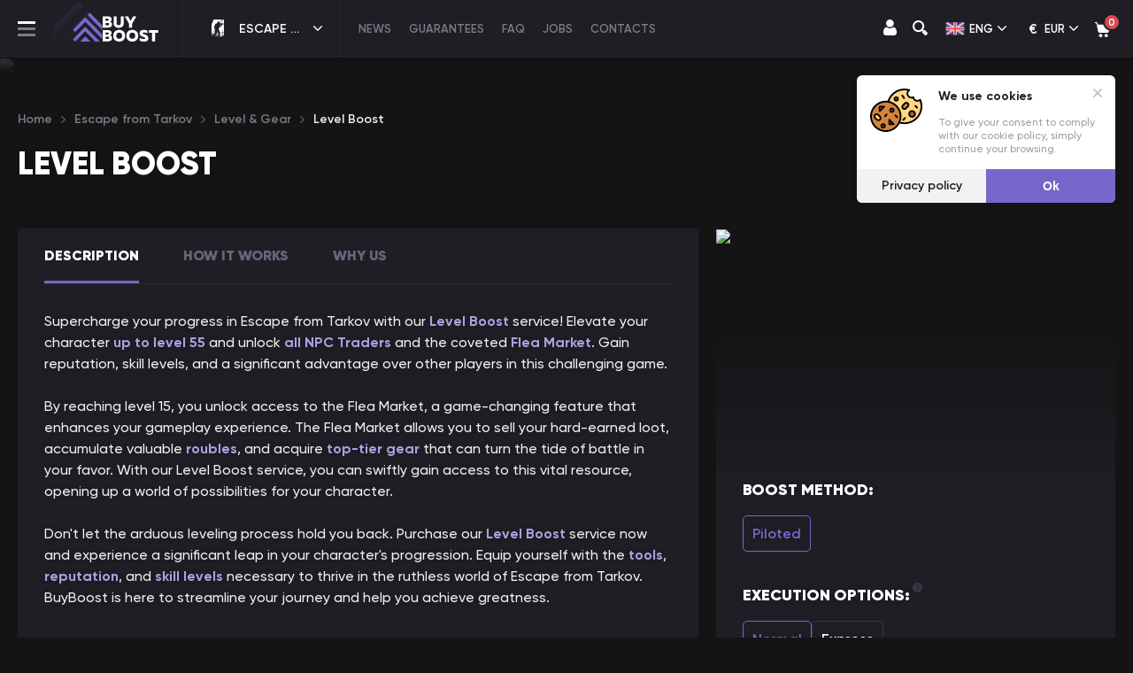

--- FILE ---
content_type: text/css; charset=UTF-8
request_url: https://buyboost.com/_next/static/css/84bda7047fc8a06b.css
body_size: 19059
content:
.Agreements_container__Xtdmr{position:fixed;top:95px;right:60px;z-index:50}.Agreements_cookie__dkAqI{width:59px;height:49px;background:url(/_next/static/media/cookie.0e8146fa.svg);background-size:contain;background-position-y:center}.Agreements_close__QdZu8{width:10px;height:10px;background:url(/_next/static/media/close.682729f0.svg);background-size:contain;background-position-y:center}.Agreements_list__item__yDGAt{background:#fff;box-shadow:0 0 10px rgba(0,0,0,.1);border-radius:6px;position:relative;width:346px}.Agreements_list__content__9WNhP{display:flex;padding:20px}.Agreements_list__image__QR2P0{margin-right:18px}.Agreements_list__title__pesUQ{font-weight:700;font-size:16px;line-height:1.3;color:#1f1e25;margin-bottom:13px}.Agreements_list__description__Yr2TS{font-weight:500;font-size:14px;line-height:1.3;color:#9e9e9e}.Agreements_list__close__CL4QK{position:absolute;width:10px;height:10px;top:20px;right:20px;cursor:pointer}.Agreements_list__footer__h_2n6{display:flex}.Agreements_list__button__4aC84{width:50%;border:none;background:none;height:38px;display:flex;align-items:center;justify-content:center;font-weight:600;font-size:14px;line-height:1.3}.Agreements_list__button__4aC84.Agreements_--info__4AgxK{background:#f2f2f2;border-radius:0 0 0 6px;color:#1f1e25}.Agreements_list__button__4aC84.Agreements_--ok__2IY87{background:#7668cb;border-radius:0 0 6px 0;color:#fff;text-shadow:0 0 10px rgba(0,0,0,.1)}@media screen and (max-width:1640px){.Agreements_container__Xtdmr{top:85px;right:20px}.Agreements_list__item__yDGAt{width:292px}.Agreements_list__content__9WNhP{padding:15px}.Agreements_list__title__pesUQ{font-size:14px}.Agreements_list__description__Yr2TS{font-size:12px}.Agreements_list__close__CL4QK{top:15px;right:15px}}@media screen and (max-width:1023px){.Agreements_container__Xtdmr{top:108px}}@media screen and (max-width:767px){.Agreements_container__Xtdmr{top:unset;right:unset;bottom:20px;left:20px}}.BlockDescription_container__IOTi3{background:linear-gradient(311.85deg,hsla(0,0%,100%,.05) 13.32%,hsla(0,0%,100%,.05) 13.33%,rgba(30,29,34,0) 113.46%);border-radius:5px;width:100%;padding:30px;height:100%;position:relative;min-height:inherit}.BlockDescription_title__MIuye{font-weight:900;font-size:30px;line-height:37px;color:#fff;margin-bottom:7px}.BlockDescription_title__MIuye span{color:var(--mainColor)}.BlockDescription_image__fT7kW{position:absolute;right:0;bottom:0}@media screen and (max-width:1640px){.BlockDescription_title__MIuye{font-size:26px;line-height:32px}.BlockDescription_image__fT7kW img{width:75px}}@media screen and (max-width:413px){.BlockDescription_title__MIuye{font-size:24px;line-height:30px}}@media screen and (max-width:359px){.BlockDescription_title__MIuye{font-size:22px;line-height:27px}}.Breadcrumbs_container__EO5FC{margin-bottom:18px;font-weight:600;font-size:14px}.Breadcrumbs_container__EO5FC ol{display:flex;flex-wrap:wrap;margin-bottom:-6px}.Breadcrumbs_container__EO5FC li{padding-right:25px;position:relative;margin-bottom:6px;line-height:1.4}.Breadcrumbs_container__EO5FC li:before{content:"";width:5px;height:8px;right:10px;background-image:url(/_next/static/media/breadcrumbArrow.3d1b4fd1.svg);background-repeat:no-repeat;position:absolute;top:50%;transform:translateY(-50%)}.Breadcrumbs_container__EO5FC li:last-child:before{content:none}.CartList_container__nLN7e{border-radius:5px}.CartList_list__7SPkn{margin-bottom:30px}.CartList_list__item___hlzY{padding:30px 40px;border-bottom:1px solid #3a3844;justify-content:space-between;position:relative}.CartList_list__item___hlzY,.CartList_list__left__rGbTm{display:flex;align-items:center}.CartList_list__image__bUTft{width:90px;height:90px;border-radius:5px;margin-right:15px;position:relative;overflow:hidden;flex-shrink:0}.CartList_list__image__bUTft img{height:100%;width:100%}.CartList_list__image__bUTft:hover img{transform:scale(1.05)}.CartList_list__title__vaQmu{line-height:1.2;margin-bottom:10px}.CartList_list__title__vaQmu a{color:#fff;text-shadow:0 0 10px rgba(0,0,0,.1);font-weight:600;font-size:16px}.CartList_list__title__vaQmu a:hover{color:var(--mainColor)}.CartList_list__options__vgQ2t{display:flex;flex-wrap:wrap;padding-right:60px}.CartList_list__options__vgQ2t li{color:#6b6478;font-weight:600;font-size:12px;line-height:1.2;padding-right:14px;position:relative}.CartList_list__options__vgQ2t li:before{width:4px;height:4px;content:"";border-radius:50%;background:#6b6478;position:absolute;right:5px;top:50%;transform:translateY(-50%)}.CartList_list__options__vgQ2t li:last-child:before{display:none}.CartList_list__right__NBVpY{display:flex;align-items:center;position:relative;justify-content:space-between;width:624px;flex-shrink:0}.CartList_list__quantity__tmJgi{display:flex;width:95px;height:30px;border:1px solid #3a3844;border-radius:4px;-webkit-user-select:none;-moz-user-select:none;user-select:none;overflow:hidden}.CartList_list__quantity_wrapper__6RueH{width:50%}.CartList_list__quantity_box__0ev2O{background:#2f2d35;width:29px;display:flex;align-items:center;justify-content:center;cursor:pointer}.CartList_list__quantity_input__jS8Uf{border:none;background:none;width:36px;font-weight:700;font-size:14px;color:#fff;text-align:center}.CartList_list__price__QY1f_{text-shadow:0 0 10px rgba(0,0,0,.1);font-weight:700;font-size:18px;color:#fff;position:absolute;left:325px}.CartList_list__remove__htF9V{text-align:right}.CartList_list__remove__htF9V img{cursor:pointer}.CartList_list__remove__htF9V img:hover{filter:var(--mainColorFilter)}.CartList_list__7SPkn.CartList_--popup__XQD3d .CartList_list__right__NBVpY{width:264px}.CartList_list__7SPkn.CartList_--popup__XQD3d .CartList_list__item___hlzY{padding:30px}.CartList_list__7SPkn.CartList_--popup__XQD3d .CartList_list__price__QY1f_{left:145px}@media screen and (max-width:1920px){.CartList_list__right__NBVpY{width:344px}.CartList_list__price__QY1f_{left:185px}}@media screen and (max-width:1640px){.CartList_list__item___hlzY{padding:30px}.CartList_list__right__NBVpY{width:364px}}@media screen and (max-width:1023px){.CartList_list__right__NBVpY{width:294px}.CartList_list__price__QY1f_{left:155px}.CartList_list__options__vgQ2t{padding-right:40px}.CartList_list__7SPkn.CartList_--popup__XQD3d .CartList_list__item___hlzY{padding:20px}.CartList_list__7SPkn.CartList_--popup__XQD3d .CartList_list__price__QY1f_,.CartList_list__7SPkn.CartList_--popup__XQD3d .CartList_list__quantity__tmJgi{margin-right:40px}}@media screen and (max-width:767px){.CartList_list__item___hlzY{display:flex;flex-direction:column;align-items:start;padding:20px}.CartList_list__left__rGbTm{margin-bottom:15px;width:100%}.CartList_list__right__NBVpY{width:100%;justify-content:start}.CartList_list__image__bUTft{width:80px;height:80px}.CartList_list__options__vgQ2t{padding-right:0}.CartList_list__quantity__tmJgi{margin-right:11px;width:80px}.CartList_list__price__QY1f_{margin-right:70px;position:static;margin-left:5px}.CartList_list__remove__htF9V{position:absolute;right:0}.CartList_list__7SPkn.CartList_--popup__XQD3d .CartList_list__right__NBVpY{width:100%}.CartList_list__7SPkn.CartList_--popup__XQD3d .CartList_list__quantity__tmJgi{margin-right:10px}.CartList_list__7SPkn.CartList_--popup__XQD3d .CartList_list__price__QY1f_{margin-right:unset}}.BannerReview_container__7ymzF{height:40px}@media screen and (max-width:807px){.BannerReview_container__7ymzF{height:70px}}@media screen and (max-width:368px){.BannerReview_container__7ymzF{height:85px}}.CatalogList_container__E9gBA{display:grid;grid-template-columns:repeat(auto-fill,320px);justify-content:space-between;grid-column-gap:18px;grid-row-gap:36px}.CatalogList_container__E9gBA.CatalogList_--is-not-loaded-games__YKjrR>div:nth-child(n+97),.CatalogList_container__E9gBA.CatalogList_--is-not-loaded-home__tLqQI>div:nth-child(n+21){display:none}@media screen and (min-width:2120px)and (max-width:2470px){.CatalogList_container__E9gBA.CatalogList_--games__9RA6h{grid-template-columns:repeat(auto-fill,320px);grid-column-gap:20px;grid-row-gap:36px}}@media screen and (max-width:1920px){.CatalogList_container__E9gBA{grid-template-columns:repeat(auto-fill,340px);grid-column-gap:20px;grid-row-gap:40px}.CatalogList_container__E9gBA.CatalogList_--is-not-loaded-catalog__j1HCH>div:nth-child(n+65),.CatalogList_container__E9gBA.CatalogList_--is-not-loaded-games__YKjrR>div:nth-child(n+17),.CatalogList_container__E9gBA.CatalogList_--is-not-loaded-home__tLqQI>div:nth-child(n+17){display:none}}@media screen and (min-width:1641px)and (max-width:1879px){.CatalogList_container__E9gBA.CatalogList_--games__9RA6h{grid-template-columns:repeat(auto-fill,285px);grid-column-gap:10px;grid-row-gap:40px}}@media screen and (min-width:1500px)and (max-width:1640px){.CatalogList_container__E9gBA.CatalogList_--games__9RA6h{grid-column-gap:70px}}@media screen and (min-width:1250px)and (max-width:1499px){.CatalogList_container__E9gBA.CatalogList_--games__9RA6h{grid-column-gap:30px}}@media screen and (min-width:1199px)and (max-width:1250px){.CatalogList_container__E9gBA.CatalogList_--games__9RA6h{grid-column-gap:20px}}@media screen and (max-width:1640px){.CatalogList_container__E9gBA{grid-template-columns:repeat(auto-fill,270px);grid-column-gap:14px;grid-row-gap:27px}}@media screen and (max-width:1199px){.CatalogList_container__E9gBA{grid-template-columns:repeat(auto-fill,300px);grid-column-gap:27px;grid-row-gap:27px}.CatalogList_container__E9gBA.CatalogList_--is-not-loaded-catalog__j1HCH>div:nth-child(n+49),.CatalogList_container__E9gBA.CatalogList_--is-not-loaded-games__YKjrR>div:nth-child(n+13),.CatalogList_container__E9gBA.CatalogList_--is-not-loaded-home__tLqQI>div:nth-child(n+13){display:none}}@media screen and (max-width:1023px){.CatalogList_container__E9gBA{grid-template-columns:repeat(auto-fill,230px);grid-column-gap:25px;grid-row-gap:21px}}@media screen and (min-width:767px)and (max-width:800px){.CatalogList_container__E9gBA{grid-column-gap:0;grid-row-gap:19px}}@media screen and (max-width:767px){.CatalogList_container__E9gBA{grid-template-columns:repeat(auto-fill,100%);grid-row-gap:16px;margin:0 -20px}.CatalogList_container__E9gBA.CatalogList_--is-not-loaded-catalog__j1HCH>div:nth-child(n+25),.CatalogList_container__E9gBA.CatalogList_--is-not-loaded-games__YKjrR>div:nth-child(n+9),.CatalogList_container__E9gBA.CatalogList_--is-not-loaded-home__tLqQI>div:nth-child(n+9){display:none}}.Category_container__2RduI{position:relative;display:flex;flex-direction:column}.Category_image__MegxV{height:310px;margin-bottom:15px;position:relative;overflow:hidden;border-radius:5px}.Category_image__MegxV a{display:block;height:100%}.Category_image__MegxV a img{width:100%;display:block}.Category_image__MegxV a img:hover{transform:scale(1.05)}.Category_title__szpcL{min-height:52px;margin-bottom:12px}.Category_title__szpcL a{line-height:1.3;text-shadow:0 0 5px rgba(0,0,0,.2);color:#fff;font-weight:700;font-size:20px}.Category_title__szpcL a:hover{color:var(--mainColor)}.Category_content__hee6f{flex:1 0 auto;display:flex;flex-direction:row;justify-content:space-between}.Category_button__8SZkQ{border:1px solid var(--mainColor);height:35px;line-height:35px;border-radius:4px;display:flex;align-items:center;justify-content:center;color:#fff;text-shadow:0 0 5px rgba(0,0,0,.2);padding:0 17px;font-weight:600;font-size:15px}.Category_button__image__hlrBS{background:url(/_next/static/media/catalogButton.8365e698.svg) no-repeat;width:14px;height:100%;background-size:contain;background-position-y:center;display:none}.Category_button__8SZkQ:hover{background:#7668cb;border:1px solid #7668cb}@media screen and (min-width:1641px)and (max-width:1879px){.Category_container__2RduI.Category_--games__IHEmV .Category_image__MegxV{height:263px}}@media screen and (max-width:1640px){.Category_image__MegxV{height:232px}.Category_title__szpcL{min-height:36px;margin-bottom:5px}.Category_title__szpcL a{font-size:18px}}@media screen and (max-width:1199px){.Category_image__MegxV{height:262px}.Category_title__szpcL{min-height:36px;margin-bottom:5px}}@media screen and (max-width:1023px){.Category_image__MegxV{height:200px}.Category_title__szpcL a{font-weight:700;font-size:16px}}@media screen and (max-width:767px){.Category_container__2RduI{flex-direction:row;background:linear-gradient(315.83deg,rgba(85,47,134,.05) -.69%,transparent 132.14%);height:165px;border-top:1px solid #4f4a70;border-bottom:1px solid #4f4a70}.Category_content__hee6f{padding:20px;flex:1 1 auto;flex-direction:column}.Category_image__MegxV{width:162px;height:100%;flex-shrink:0;border-bottom:0}.Category_image__MegxV img{border-radius:0}.Category_title__szpcL{min-height:unset}.Category_button__8SZkQ{height:30px;padding:0 7px;line-height:26px}.Category_button__image__hlrBS{display:block}.Category_button__text__U1NA0{display:none}.Category_button__wrapper__8lBHM{align-self:end}}@media screen and (max-width:479px){.Category_container__2RduI{height:140px}.Category_image__MegxV{width:150px}}@media screen and (max-width:374px){.Category_container__2RduI{height:130px}.Category_image__MegxV{width:130px}.Category_title__szpcL a{font-size:15px}}@media screen and (max-width:359px){.Category_container__2RduI{height:125px}.Category_content__hee6f{padding:15px}.Category_image__MegxV{width:120px}.Category_title__szpcL a{font-size:14px}}.Labels_container__26EcN{position:absolute;top:15px;right:15px;z-index:1}.Labels_container__26EcN.Labels_--secondaryMenu__Xfk_T{right:calc(100% - 120px);top:10px}.Labels_container__26EcN.Labels_--secondaryMenu__Xfk_T .Labels_list__item__RnIYG{width:26px;height:26px;border-radius:50%;display:flex;align-items:center;justify-content:center}.Labels_container__26EcN.Labels_--secondaryMenu__Xfk_T .Labels_list__title__6sKyU{display:none}.Labels_container__26EcN.Labels_--secondaryMenu__Xfk_T .Labels_list__nhpyC .Labels_hot__Iec9Y,.Labels_container__26EcN.Labels_--secondaryMenu__Xfk_T .Labels_list__nhpyC .Labels_percent__D31J3,.Labels_container__26EcN.Labels_--secondaryMenu__Xfk_T .Labels_list__nhpyC .Labels_star__kwHuq{margin-right:0}.Labels_hot__Iec9Y{width:10px;height:13px;background:url(/_next/static/media/hot.42c3df94.svg) no-repeat}.Labels_star__kwHuq{width:12px;height:12px;background:url(/_next/static/media/star.ce650ec5.svg) no-repeat}.Labels_percent__D31J3{width:10px;height:10px;background:url(/_next/static/media/percent.480f9294.svg) no-repeat}.Labels_preorder__10_uZ{width:12px;height:12px;background:url(/_next/static/media/preorder.bf78c87d.svg) no-repeat}.Labels_expires__xFe8m{width:12px;height:12px;background:url(/_next/static/media/expires.1e27335f.svg) no-repeat}.Labels_list__nhpyC{display:flex}.Labels_list__item__RnIYG{box-shadow:0 0 10px rgba(0,0,0,.1);border-radius:5px;height:26px;margin-right:10px;font-weight:600;font-size:12px;color:#fff;padding:0 7px;display:flex;align-items:center;margin-top:-2px}.Labels_list__item__RnIYG.Labels_--hot__uY_IG{background:#d34b4e}.Labels_list__item__RnIYG.Labels_--new__LPBG7{background:#7668cb}.Labels_list__item__RnIYG.Labels_--sale__Cf9lK{background:#00b67a}.Labels_list__item__RnIYG.Labels_--preorder__Vgwrr{background:#ff4661}.Labels_list__item__RnIYG.Labels_--expires__HGMx5{background:#f6ba2f}.Labels_list__item__RnIYG:last-child{margin-right:0}.Labels_list__item__RnIYG:hover{cursor:default}.Labels_list__nhpyC .Labels_expires__xFe8m,.Labels_list__nhpyC .Labels_hot__Iec9Y,.Labels_list__nhpyC .Labels_percent__D31J3,.Labels_list__nhpyC .Labels_preorder__10_uZ,.Labels_list__nhpyC .Labels_star__kwHuq{margin-right:3.5px;margin-bottom:2px}@media screen and (max-width:767px){.Labels_container__26EcN{top:10px;right:10px}.Labels_list__item__RnIYG{width:26px;height:26px;border-radius:50%;display:flex;align-items:center;justify-content:center}.Labels_list__title__6sKyU{display:none}.Labels_list__nhpyC .Labels_hot__Iec9Y,.Labels_list__nhpyC .Labels_percent__D31J3,.Labels_list__nhpyC .Labels_star__kwHuq{margin-right:0}}.Product_container__3YlC0{position:relative;display:flex;flex-direction:column}.Product_container__3YlC0:hover .Product_title__Glqp3>a{color:var(--mainColor)}.Product_container__3YlC0:hover .Product_image__fW3wF>a{transition:all .2s ease 0s;transform:scale(1.05)}.Product_image__fW3wF{height:290px;margin-bottom:15px;position:relative;overflow:hidden;border-radius:5px}.Product_image__fW3wF a{display:block;height:100%}.Product_image__fW3wF a img{width:100%;display:block;height:100%}.Product_title__Glqp3{min-height:52px;margin-bottom:12px}.Product_title__Glqp3 a{line-height:1.3;text-shadow:0 0 5px rgba(0,0,0,.2);color:#fff;font-weight:700;font-size:18px}.Product_content__iotJt{flex:1 0 auto;display:flex;flex-direction:column;justify-content:space-between}.Product_footer__nJBpm{display:flex;justify-content:space-between;align-items:flex-end}.Product_price__stock__EjV5o{color:#831c2e;font-weight:700;font-size:20px;line-height:1.2}.Product_price__title__mpO9t{color:#969696;font-weight:600;font-size:14px;margin-bottom:8px}.Product_price__content__gBflB{display:flex;align-items:center}.Product_price__default__3c6Dx{color:#fff;font-weight:700;font-size:22px}.Product_price__discount__Ol4LN{color:#969696;font-weight:400;font-size:18px;text-decoration:line-through;margin-left:12px}.Product_button__pI0j_{border:1px solid var(--mainColor);height:35px;line-height:35px;border-radius:4px;color:#fff;text-shadow:0 0 5px rgba(0,0,0,.2);padding:0 17px;font-weight:600;font-size:15px}.Product_button__image__aZrEj{background:url(/_next/static/media/catalogButton.8365e698.svg) no-repeat;width:14px;height:100%;background-size:contain;background-position-y:center;display:none}.Product_button__pI0j_:hover{background:#7668cb;border:1px solid #7668cb}@media screen and (min-width:1641px)and (max-width:1879px){.Product_container__3YlC0.Product_--games__0PpWI .Product_image__fW3wF{height:263px}}@media screen and (max-width:1640px){.Product_image__fW3wF{height:232px}.Product_title__Glqp3{min-height:36px;margin-bottom:5px}.Product_title__Glqp3 a{font-size:18px}}@media screen and (max-width:1199px){.Product_image__fW3wF{height:262px}.Product_title__Glqp3{min-height:36px;margin-bottom:5px}}@media screen and (max-width:1023px){.Product_image__fW3wF{height:200px}.Product_title__Glqp3 a{font-weight:700;font-size:16px}.Product_price__default__3c6Dx{font-size:20px}.Product_price__discount__Ol4LN{font-size:16px}}@media screen and (max-width:767px){.Product_container__3YlC0{flex-direction:row;background:linear-gradient(315.83deg,rgba(85,47,134,.05) -.69%,transparent 132.14%);height:165px;border-top:1px solid #4f4a70;border-bottom:1px solid #4f4a70}.Product_content__iotJt{padding:20px;flex:1 1 auto}.Product_image__fW3wF{width:162px;height:100%;flex-shrink:0;margin-bottom:0}.Product_image__fW3wF img{border-radius:0}.Product_title__Glqp3{min-height:unset}.Product_title__Glqp3 a{font-size:16px}.Product_button__pI0j_{height:30px;padding:0 7px;line-height:26px}.Product_button__image__aZrEj{display:block}.Product_button__text__mRe6E{display:none}}@media screen and (max-width:479px){.Product_container__3YlC0{height:140px}.Product_image__fW3wF{width:150px}}@media screen and (max-width:374px){.Product_container__3YlC0{height:130px}.Product_image__fW3wF{width:130px}.Product_title__Glqp3 a{font-size:15px}.Product_price__title__mpO9t{font-size:13px}.Product_price__default__3c6Dx{font-size:18px}.Product_price__discount__Ol4LN{font-size:14px}}@media screen and (max-width:359px){.Product_container__3YlC0{height:125px}.Product_content__iotJt{padding:15px}.Product_image__fW3wF{width:120px}.Product_title__Glqp3 a{font-size:14px}.Product_price__title__mpO9t{font-size:12px}.Product_price__default__3c6Dx{font-size:16px}.Product_price__discount__Ol4LN{font-size:12px}}.Tabs_container__v3M6h{display:flex;flex-wrap:wrap;margin-bottom:5px}.Tabs_container__v3M6h li{height:47px;padding:0 20px;background:#27262e;border:1px solid #3a3844;border-radius:4px;letter-spacing:.05em;font-weight:700;font-size:16px;opacity:.6;display:flex;align-items:center;cursor:pointer;white-space:nowrap;margin-right:20px;margin-bottom:20px}.Tabs_container__v3M6h li.Tabs_--active__Mp3FC,.Tabs_container__v3M6h li:hover{background:var(--mainColor);opacity:1}@media screen and (max-width:767px){.Tabs_container__v3M6h{flex-wrap:nowrap;overflow-x:scroll;width:calc(100% + 20px);-ms-overflow-style:none;scrollbar-width:none;position:relative}.Tabs_container__v3M6h::-webkit-scrollbar{display:none}}.Contacts_container__FBx6_{margin-bottom:76px}.Contacts_list__gfLRh{display:grid;flex-wrap:wrap;grid-template-columns:repeat(2,1fr);grid-column-gap:21px;grid-row-gap:31px}.Contacts_list__item___2drX{background:#1f1e25;border:1px solid #3a3844;border-radius:5px;min-height:69px;cursor:pointer;padding-right:25px;position:relative;display:flex}.Contacts_list__image__YXy2M{position:absolute;top:50%;transform:translateY(-50%);left:25px}.Contacts_list__content__U3bl6{margin-left:69px;display:flex;flex-direction:column;justify-content:center}.Contacts_list__title__mjBss{font-weight:600;font-size:16px;color:#fff;margin-bottom:8px}.Contacts_list__description__ciLja{font-size:14px;color:#efefef}@media screen and (max-width:1920px){.Contacts_list__gfLRh{grid-column-gap:20px;grid-row-gap:20px}}@media screen and (max-width:767px){.Contacts_container__FBx6_{margin-bottom:67px}.Contacts_list__gfLRh{grid-template-columns:repeat(1,1fr)}}.Chat_container__JME1T{background:linear-gradient(311.85deg,hsla(0,0%,100%,.05) 13.32%,hsla(0,0%,100%,.05) 13.33%,rgba(30,29,34,0) 113.46%);width:100%;padding:40px 30px}.Chat_title__2tTR5{font-size:22px;font-weight:900;color:#fff;margin-bottom:25px;line-height:27px}.Chat_description__QmqQz{color:#cecece;line-height:1.4;font-size:16px;font-weight:500;margin-bottom:30px}.Chat_button__HdciI{flex-shrink:0}@media screen and (max-width:1920px){.Chat_description__QmqQz{font-size:15px}}@media screen and (max-width:1640px){.Chat_title__2tTR5{font-size:18px;line-height:1.4}.Chat_description__QmqQz{font-size:14px}}@media screen and (max-width:1023px){.Chat_container__JME1T{padding:30px 20px}.Chat_content__ZI5zO{flex-grow:1;max-width:387px}.Chat_title__2tTR5{margin-bottom:16px}.Chat_description__QmqQz{font-size:14px;margin-bottom:0}}@media screen and (max-width:767px){.Chat_description__QmqQz{margin-bottom:30px}}.Faq_container__W8u45{display:flex}.Faq_main__e853M{margin-right:30px;width:400px;flex-shrink:0}.Faq_faq0__0tpIe{height:22px;width:22px;background:url(/_next/static/media/0.8f2f0e65.svg) no-repeat}.Faq_faq1___CoUu{height:22px;width:22px;background:url(/_next/static/media/1.f9848cd1.svg) no-repeat}.Faq_faq2__O6mrf{height:22px;width:22px;background:url(/_next/static/media/2.09ec146b.svg) no-repeat}.Faq_buttons__U8GKW{margin-bottom:30px}.Faq_buttons__item__ExJDk{margin-bottom:25px;height:56px;border:1px solid #414349;border-radius:5px;font-size:16px;font-weight:700;text-transform:uppercase;display:flex;align-items:center;cursor:pointer;padding-left:30px}.Faq_buttons__item__ExJDk .Faq_faq0__0tpIe,.Faq_buttons__item__ExJDk .Faq_faq1___CoUu,.Faq_buttons__item__ExJDk .Faq_faq2__O6mrf{margin-right:20px}.Faq_buttons__item__ExJDk:hover{background:var(--mainColor);border-color:var(--mainColor);color:#fff}.Faq_buttons__item__ExJDk:hover .Faq_faq0__0tpIe,.Faq_buttons__item__ExJDk:hover .Faq_faq1___CoUu,.Faq_buttons__item__ExJDk:hover .Faq_faq2__O6mrf{filter:brightness(0) invert(1)}.Faq_buttons__item__ExJDk.Faq_--active__KY5Cs{background:var(--mainColor);border-color:var(--mainColor);color:#fff}.Faq_buttons__item__ExJDk.Faq_--active__KY5Cs .Faq_faq0__0tpIe,.Faq_buttons__item__ExJDk.Faq_--active__KY5Cs .Faq_faq1___CoUu,.Faq_buttons__item__ExJDk.Faq_--active__KY5Cs .Faq_faq2__O6mrf{filter:brightness(0) invert(1)}.Faq_buttons__item__ExJDk:last-child{margin-bottom:0}.Faq_list__sWTZh{flex-grow:1}.Faq_list__item__RWLuX{background:#1f1e25;margin-bottom:25px;padding:36.5px 72px 36.5px 30px;position:relative;cursor:pointer;border-radius:5px;-webkit-user-select:none;-moz-user-select:none;user-select:none}.Faq_list__item__RWLuX.Faq_--active__KY5Cs .Faq_list__title__54bEK{color:#fff;margin-bottom:23px}.Faq_list__item__RWLuX.Faq_--active__KY5Cs svg{transform:rotate(-180deg)}.Faq_list__item__RWLuX.Faq_--active__KY5Cs path{fill:var(--mainColor)}.Faq_list__item__RWLuX:last-child{margin-bottom:0}.Faq_list__title__54bEK{font-weight:600;color:#595f6a;font-size:18px}.Faq_list__description__BWMsH{font-size:16px;line-height:20px;font-weight:500;color:#cacaca;text-shadow:0 0 10px rgba(0,0,0,.1)}.Faq_list__arrow__4nLYa{position:absolute;right:30px;top:42px}.Faq_list__arrow__4nLYa path{fill:#595f6a}.Faq_chat__bottom__XRi7v{display:none}@media screen and (max-width:1920px){.Faq_main__e853M{width:306px}.Faq_list__item__RWLuX{padding:26.5px 72px 26.5px 30px}.Faq_list__arrow__4nLYa{top:36px}}@media screen and (max-width:1640px){.Faq_main__e853M{width:270px}.Faq_buttons__U8GKW{margin-bottom:20px}.Faq_buttons__item__ExJDk{padding-left:20px;margin-bottom:15px}.Faq_list__item__RWLuX{padding:30.5px 72px 30.5px 30px;margin-bottom:20px}.Faq_list__title__54bEK{font-size:16px}.Faq_list__description__BWMsH{font-size:14px}.Faq_list__arrow__4nLYa{top:32px}}@media screen and (max-width:1023px){.Faq_container__W8u45{flex-wrap:wrap}.Faq_main__e853M{width:100%;height:44px;position:relative;margin-bottom:25px;margin-right:0}.Faq_buttons__U8GKW{margin-bottom:25px;display:flex;width:calc(100vw - 20px);overflow-x:auto;-ms-overflow-style:none;scrollbar-width:none}.Faq_buttons__item__ExJDk{height:53px;padding-left:22px;margin-right:10px;padding-right:22px;margin-bottom:0}.Faq_buttons__item__ExJDk .Faq_faq0__0tpIe,.Faq_buttons__item__ExJDk .Faq_faq1___CoUu,.Faq_buttons__item__ExJDk .Faq_faq2__O6mrf{margin-right:7px}.Faq_buttons__item__ExJDk:last-child{margin-right:0}.Faq_buttons__U8GKW::-webkit-scrollbar{display:none}.Faq_list__sWTZh{width:100%;margin-bottom:20px}.Faq_list__item__RWLuX{padding:17.5px 72px 17.5px 30px}.Faq_list__title__54bEK{font-size:16px}.Faq_list__description__BWMsH{font-size:14px}.Faq_list__arrow__4nLYa{top:22px}.Faq_chat__left__VPacU{display:none}.Faq_chat__bottom__XRi7v{display:flex;justify-content:space-between;align-items:center}}@media screen and (max-width:767px){.Faq_chat__bottom__XRi7v{display:flex;justify-content:start;align-items:start;flex-direction:column;text-align:left}.Faq_buttons__item__ExJDk{height:44px;padding-left:20px;padding-right:20px}}.FormStatus_container__AgRAB{display:flex;align-items:center}.FormStatus_button__LgXhd{margin-right:20px}.FormStatus_success__ociAA{color:#00cc73}.FormStatus_error__mq20O,.FormStatus_success__ociAA{text-shadow:0 0 10px rgba(0,0,0,.1);font-weight:500;font-size:14px}.FormStatus_error__mq20O{color:#ff0032}.ImagePlaceholder_container__MDzMo{position:relative}.ImagePlaceholder_imgContainer__F3epX{position:relative;width:100%;height:100%}.ImagePlaceholder_imgStyles__E9TXx{transition:"0.2s"}.ImagePlaceholder_load__qZ0XS{background:#1f1e25;height:100%;width:100%;display:flex;align-items:center;justify-content:center;position:absolute;left:0;top:0}.ImagePlaceholder_load__qZ0XS path{transition:.5s}.ImagePlaceholder_load__qZ0XS.ImagePlaceholder_--default__Xl3bD svg{width:140px;height:140px}.ImagePlaceholder_load__qZ0XS.ImagePlaceholder_--secondaryMenu__MDDJe svg{width:70px;height:70px}.ImagePlaceholder_load__qZ0XS.ImagePlaceholder_--search__sZ6m5 svg{width:43px;height:43px}.ImagePlaceholder_load__qZ0XS.ImagePlaceholder_--product__kJQT9 svg{width:50%;height:50%}.ImagePlaceholder_load__qZ0XS.ImagePlaceholder_--small__nsUBH svg{width:50px;height:50px}.ImagePlaceholder_placeholder__X8_w_{background:#1f1e25;height:100%;width:100%;display:flex;align-items:center;justify-content:center;position:absolute;left:0;top:0}.ImagePlaceholder_placeholder__X8_w_.ImagePlaceholder_--default__Xl3bD img{width:140px;height:140px}.ImagePlaceholder_placeholder__X8_w_.ImagePlaceholder_--secondaryMenu__MDDJe img{width:70px;height:70px}.ImagePlaceholder_placeholder__X8_w_.ImagePlaceholder_--search__sZ6m5 img{width:43px;height:43px}.ImagePlaceholder_placeholder__X8_w_.ImagePlaceholder_--product__kJQT9 img{width:240px;height:240px}.ImagePlaceholder_placeholder__X8_w_.ImagePlaceholder_--small__nsUBH img{width:50px;height:50px}@media screen and (max-width:767px){.ImagePlaceholder_load__qZ0XS.ImagePlaceholder_--default__Xl3bD svg,.ImagePlaceholder_placeholder__X8_w_.ImagePlaceholder_--default__Xl3bD img{width:70px;height:70px}}.IsLoadingText_loading__IST7X{font-weight:700;display:inline-block;font-family:monospace;-webkit-clip-path:inset(0 3ch 0 0);clip-path:inset(0 3ch 0 0);animation:IsLoadingText_l__wmDb4 1s steps(4) infinite}@keyframes IsLoadingText_l__wmDb4{to{-webkit-clip-path:inset(0 -1ch 0 0);clip-path:inset(0 -1ch 0 0)}}.Links_container__nHnjJ{display:flex;margin-bottom:50px;flex-wrap:wrap}.Links_title__3LqB8{font-size:16px;text-transform:uppercase;font-weight:700;position:relative;margin-bottom:30px;color:#fff}.Links_title__3LqB8:before{background:var(--mainColor);content:"";width:19px;height:3px;position:absolute;bottom:-15px}.Links_list__UvMY1 li{margin-bottom:15px}.Links_list__UvMY1 li a:hover{color:#fff}.Links_list__UvMY1 li:last-child{margin-bottom:0}.Links_col__OyE2N{width:25%;margin-bottom:45px}.Links_col__OyE2N.Links_--information__yks_0 .Links_title__3LqB8,.Links_col__OyE2N.Links_--legal__HfoOy .Links_title__3LqB8{margin-bottom:38px}.Links_col__OyE2N.Links_--information__yks_0 a,.Links_col__OyE2N.Links_--legal__HfoOy a,.Links_col__OyE2N.Links_--social__V_kW8 a{color:#838999;font-weight:500}.Links_icons__Avp1S{display:grid;grid-template-rows:repeat(auto-fit,minmax(1px,1fr));grid-row-gap:20px}.Links_icons__link__AP9Fc{display:inline-flex;align-items:center;cursor:pointer;width:min-content;color:#d3dae7}.Links_icons__link__AP9Fc.Links_--default__Z_h7K:hover{color:#fff}.Links_icons__link__AP9Fc.Links_--default__Z_h7K:hover path{fill:#fff}.Links_icons__link__AP9Fc.Links_--discord__sV1Nr:hover{color:#fff}.Links_icons__link__AP9Fc.Links_--discord__sV1Nr:hover path:first-child{fill:#fff}.Links_icons__icon__hPNWx{background:#34323f;box-shadow:0 4px 4px rgba(0,0,0,.25);border-radius:5px;width:34px;height:34px;display:inline-flex;align-items:center;justify-content:center;margin-right:15px;flex-shrink:0}.Links_icons__title__5EkWZ{font-size:14px;flex:1 0 auto}@media screen and (max-width:767px){.Links_container__nHnjJ{flex-wrap:wrap;justify-content:start;margin-bottom:40px}.Links_col__OyE2N{margin-bottom:40px;width:33%}.Links_col__OyE2N.Links_--information__yks_0{width:51%;flex-shrink:0}.Links_col__OyE2N.Links_--legal__HfoOy{width:49%;flex-shrink:0}.Links_col__OyE2N.Links_--contacts__S784y,.Links_col__OyE2N.Links_--social__V_kW8{width:100%;flex-shrink:0}.Links_col__OyE2N:last-child{margin-bottom:0}.Links_title__3LqB8{margin-bottom:21px}.Links_icons__Avp1S{grid-template-rows:unset;grid-template-columns:auto auto}}@media screen and (max-width:600px){.Links_icons__Avp1S{grid-template-columns:auto}}@media screen and (max-width:480px){.Links_col__OyE2N{width:50%}}.Payments_container__QNz3H{border-top:1px solid #2b2a36;border-bottom:1px solid #2b2a36;margin-bottom:50px;padding-top:35px;padding-bottom:35px}.Payments_list__9C3_V{display:flex;align-items:center;justify-content:space-between;height:100%}.Payments_visa__6Sayt{background:url(/_next/static/media/visa.749af93b.svg) no-repeat;background-size:contain;background-position-y:center;height:35px;width:68.5px}.Payments_mastercard__rixv7{background:url(/_next/static/media/mastercard.333ba73d.svg) no-repeat;background-size:contain;background-position-y:center;height:35px;width:41.7px}.Payments_americanexpress__ketq9{background:url(/_next/static/media/american-express.70b52895.svg) no-repeat;background-size:contain;background-position-y:center;height:35px;width:33.4px}.Payments_unionpay__JVj_j{background:url(/_next/static/media/union-pay.c3415cf1.svg) no-repeat;background-size:contain;background-position-y:center;height:35px;width:45.1px}.Payments_jcb__l5O45{background:url(/_next/static/media/jsb.8876826d.svg) no-repeat;background-size:contain;background-position-y:center;height:35px;width:39.3px}.Payments_gpay__B3GHl{background:url(/_next/static/media/g-pay.995b6b2c.svg) no-repeat;background-size:contain;background-position-y:center;height:35px;width:60.1px}.Payments_applepay__DYQuU{background:url(/_next/static/media/apple-pay.bf19d580.svg) no-repeat;background-size:contain;background-position-y:center;height:35px;width:57.7px}.Payments_paypal__KOFsm{background:url(/_next/static/media/paypal.3ee525d9.svg) no-repeat;background-size:contain;background-position-y:center;height:35px;width:95.3px}.Payments_skrill__8ASMy{background:url(/_next/static/media/skrill.d4e9f2df.svg) no-repeat;background-size:contain;background-position-y:center;height:35px;width:69.4px}.Payments_payop__L6zX7{background:url(/_next/static/media/payop.3d8d6a2c.svg) no-repeat;background-size:contain;background-position-y:center;height:35px;width:71px}.Payments_stripe__hHNsZ{background:url(/_next/static/media/stripe.b1aa7edc.svg) no-repeat;background-size:contain;background-position-y:center;height:35px;width:64.3px}.Payments_trustly__Zhrqj{background:url(/_next/static/media/trustly.e878cfe9.svg) no-repeat;background-size:contain;background-position-y:center;height:35px;width:97.7px}.Payments_klarna__IwAO_{background:url(/_next/static/media/klarna.828e1c19.svg) no-repeat;background-size:contain;background-position-y:center;height:35px;width:46.8px}.Payments_giropay___Q5vd{background:url(/_next/static/media/giropay.d7ff6fec.svg) no-repeat;background-size:contain;background-position-y:center;height:35px;width:45.4px}.Payments_ideal__WNkwM{background:url(/_next/static/media/ideal.23a6be5d.svg) no-repeat;background-size:contain;background-position-y:center;height:35px;width:22.7px}.Payments_sofort__Ics74{background:url(/_next/static/media/sofort.74dc4926.svg) no-repeat;background-size:contain;background-position-y:center;height:35px;width:67.7px}.Payments_sepa__y69Yp{background:url(/_next/static/media/sepa.40f7c905.svg) no-repeat;background-size:contain;background-position-y:center;height:35px;width:54.1px}.Payments_crypto__Lng_6{background:url(/_next/static/media/crypto.ac127f80.svg) no-repeat;background-size:contain;background-position-y:center;height:35px;width:25.6px}@media screen and (max-width:1920px){.Payments_list__item__nZv5_ .Payments_visa__6Sayt{width:68.5px}.Payments_list__item__nZv5_ .Payments_mastercard__rixv7{width:41.7px}.Payments_list__item__nZv5_ .Payments_americanexpress__ketq9{width:33.4px}.Payments_list__item__nZv5_ .Payments_unionpay__JVj_j{width:45.1px}.Payments_list__item__nZv5_ .Payments_jcb__l5O45{width:39.3px}.Payments_list__item__nZv5_ .Payments_gpay__B3GHl{width:60.1px}.Payments_list__item__nZv5_ .Payments_applepay__DYQuU{width:57.7px}.Payments_list__item__nZv5_ .Payments_paypal__KOFsm{width:95.3px}.Payments_list__item__nZv5_ .Payments_skrill__8ASMy{width:69.4px}.Payments_list__item__nZv5_ .Payments_payop__L6zX7{width:71px}.Payments_list__item__nZv5_ .Payments_stripe__hHNsZ{width:64.3px}.Payments_list__item__nZv5_ .Payments_trustly__Zhrqj{width:97.7px}.Payments_list__item__nZv5_ .Payments_klarna__IwAO_{width:46.8px}.Payments_list__item__nZv5_ .Payments_giro-pay__iIk3l{width:58.5px}.Payments_list__item__nZv5_ .Payments_ideal__WNkwM{width:29.2px}.Payments_list__item__nZv5_ .Payments_sofort__Ics74{width:67.7px}.Payments_list__item__nZv5_ .Payments_sepa__y69Yp{width:81.07px}.Payments_list__item__nZv5_ .Payments_crypto__Lng_6{width:38.4px}}@media screen and (max-width:1640px){.Payments_list__item__nZv5_ .Payments_visa__6Sayt{width:53.2px}.Payments_list__item__nZv5_ .Payments_mastercard__rixv7{width:32.4px}.Payments_list__item__nZv5_ .Payments_americanexpress__ketq9{width:26px}.Payments_list__item__nZv5_ .Payments_union-pay__ALR4d{width:35px}.Payments_list__item__nZv5_ .Payments_jcb__l5O45{width:30.5px}.Payments_list__item__nZv5_ .Payments_gpay__B3GHl{width:46.7px}.Payments_list__item__nZv5_ .Payments_applepay__DYQuU{width:44.7px}.Payments_list__item__nZv5_ .Payments_paypal__KOFsm{width:73.9px}.Payments_list__item__nZv5_ .Payments_skrill__8ASMy{width:53.8px}.Payments_list__item__nZv5_ .Payments_payop__L6zX7{width:55.1px}.Payments_list__item__nZv5_ .Payments_stripe__hHNsZ{width:49.9px}.Payments_list__item__nZv5_ .Payments_trustly__Zhrqj{width:75.9px}.Payments_list__item__nZv5_ .Payments_klarna__IwAO_{width:36.3px}.Payments_list__item__nZv5_ .Payments_giro-pay__iIk3l{width:45.4px}.Payments_list__item__nZv5_ .Payments_ideal__WNkwM{width:22.7px}.Payments_list__item__nZv5_ .Payments_sofort__Ics74{width:52.5px}.Payments_list__item__nZv5_ .Payments_sepa__y69Yp{width:62.9px}.Payments_list__item__nZv5_ .Payments_crypto__Lng_6{width:29.8px}}@media screen and (max-width:1199px){.Payments_list__item__nZv5_ .Payments_visa__6Sayt{width:45.7px}.Payments_list__item__nZv5_ .Payments_mastercard__rixv7{width:27.8px}.Payments_list__item__nZv5_ .Payments_americanexpress__ketq9{width:22.3px}.Payments_list__item__nZv5_ .Payments_unionpay__JVj_j{width:30.1px}.Payments_list__item__nZv5_ .Payments_jcb__l5O45{width:26.2px}.Payments_list__item__nZv5_ .Payments_gpay__B3GHl{width:40.1px}.Payments_list__item__nZv5_ .Payments_applepay__DYQuU{width:38.5px}.Payments_list__item__nZv5_ .Payments_paypal__KOFsm{width:63.6px}.Payments_list__item__nZv5_ .Payments_skrill__8ASMy{width:46.3px}.Payments_list__item__nZv5_ .Payments_payop__L6zX7{width:47.4px}.Payments_list__item__nZv5_ .Payments_stripe__hHNsZ{width:42.9px}.Payments_list__item__nZv5_ .Payments_trustly__Zhrqj{width:62.3px}.Payments_list__item__nZv5_ .Payments_klarna__IwAO_{width:31.2px}.Payments_list__item__nZv5_ .Payments_giro-pay__iIk3l{width:39px}.Payments_list__item__nZv5_ .Payments_ideal__WNkwM{width:19.5px}.Payments_list__item__nZv5_ .Payments_sofort__Ics74{width:45.2px}.Payments_list__item__nZv5_ .Payments_sepa__y69Yp{width:54.1px}.Payments_list__item__nZv5_ .Payments_crypto__Lng_6{width:25.6px}}@media screen and (max-width:1023px){.Payments_list__item__nZv5_ .Payments_visa__6Sayt{width:49.3px}.Payments_list__item__nZv5_ .Payments_mastercard__rixv7{width:30.1px}.Payments_list__item__nZv5_ .Payments_americanexpress__ketq9{width:24px}.Payments_list__item__nZv5_ .Payments_unionpay__JVj_j{width:32.4px}.Payments_list__item__nZv5_ .Payments_jcb__l5O45{width:28.2px}.Payments_list__item__nZv5_ .Payments_gpay__B3GHl{width:43.3px}.Payments_list__item__nZv5_ .Payments_applepay__DYQuU{width:41.5px}.Payments_list__item__nZv5_ .Payments_paypal__KOFsm{width:68.5px}.Payments_list__item__nZv5_ .Payments_skrill__8ASMy{width:49.9px}.Payments_list__item__nZv5_ .Payments_payop__L6zX7{width:51.1px}.Payments_list__item__nZv5_ .Payments_stripe__hHNsZ{width:46.3px}.Payments_list__item__nZv5_ .Payments_trustly__Zhrqj{width:70.3px}.Payments_list__item__nZv5_ .Payments_klarna__IwAO_{width:33.6px}.Payments_list__item__nZv5_ .Payments_giropay___Q5vd{width:41.1px}.Payments_list__item__nZv5_ .Payments_ideal__WNkwM{width:21px}.Payments_list__item__nZv5_ .Payments_sofort__Ics74{width:48.7px}.Payments_list__item__nZv5_ .Payments_sepa__y69Yp{width:58.3px}.Payments_list__item__nZv5_ .Payments_crypto__Lng_6{width:27.6px}.Payments_container__QNz3H{padding-bottom:18px;padding-top:23px}.Payments_list__9C3_V{display:grid;grid-template-columns:auto auto auto auto auto auto auto auto auto;grid-row-gap:30px;row-gap:30px}}@media screen and (max-width:767px){.Payments_container__QNz3H{margin-bottom:40px}.Payments_list__9C3_V{display:grid;grid-template-columns:auto auto auto auto auto auto;grid-row-gap:30px;row-gap:30px}.Payments_list__item__nZv5_{display:flex;align-items:center;justify-content:center}}@media screen and (max-width:417px){.Payments_list__9C3_V{grid-template-columns:auto auto auto auto}}.Powered_container__fJ9v2{font-size:12px;line-height:1.2;color:#838999;display:flex;justify-content:space-between;align-items:center}.Powered_powered__bE3pG{margin-bottom:6px}.Powered_visa__gBheC{width:58px;height:27px;background:url(/_next/static/media/visa.23d466b1.svg) no-repeat}.Powered_mastercard__de69a{width:76px;height:27px;background:url(/_next/static/media/mastercard.d4989f5c.svg) no-repeat}.Powered_pcidss__f9v_O{height:27px;width:74px;background:url(/_next/static/media/pci-dss.5a0201f4.svg) no-repeat}.Powered_content__1KKQH{max-width:933px;margin-right:280px}.Powered_payments__4C38M{flex-shrink:0}.Powered_payments__list__kxGRw{display:flex;margin:-15px}.Powered_payments__item__D1eYo{margin:0 15px}@media screen and (max-width:1640px){.Powered_content__1KKQH{max-width:728px;margin-right:140px}}@media screen and (max-width:1023px){.Powered_container__fJ9v2{flex-direction:column;align-items:start}.Powered_content__1KKQH{max-width:unset;margin-right:0;margin-bottom:40px}}@media screen and (max-width:699px){.Powered_container__fJ9v2{flex-direction:column}}.Footer_container__kDwbl{background:#1f1e25;padding-top:50px;padding-bottom:50px;position:relative;z-index:1;display:flex}.Footer_container__inner__ITh_O{width:1780px;margin:0 auto;padding:0 20px}.Footer_container__kDwbl.Footer_--game__LhN0w .Footer_container__inner__ITh_O{width:100%;max-width:2200px;padding-left:60px;padding-right:60px}@media screen and (max-width:1920px){.Footer_container__inner__ITh_O{width:1440px;margin:0 auto;padding:0}}@media screen and (max-width:1640px){.Footer_container__inner__ITh_O{padding-left:20px}.Footer_container__kDwbl.Footer_--game__LhN0w .Footer_container__inner__ITh_O{padding-left:20px;padding-right:20px}}@media screen and (max-width:767px){.Footer_container__kDwbl{padding-top:40px;padding-bottom:40px}}.MobileTopBar_container__thwoi{height:23px;background:#27262e;display:none}.MobileTopBar_list__pjO3O{display:flex;align-items:center;position:relative;height:100%}.MobileTopBar_item__Wggqm{margin:0 5px;height:100%;display:flex;align-items:center}.MobileTopBar_item__Wggqm.MobileTopBar_--trustPilot__tVFe3 img{position:relative;top:-2px}@media screen and (max-width:1023px){.MobileTopBar_container__thwoi{display:flex;align-items:center;justify-content:center}}.DropDownCategory_list__item__EcNXl{border-bottom:1px solid #2c2c34;display:flex;align-items:center;padding-left:55px;padding-top:17.5px;padding-bottom:17.5px;color:#fff}.DropDownCategory_list__item__EcNXl:hover{color:var(--mainColor)}.DetailedProduct_container___8rLj{width:380px;height:134px;display:flex;border-radius:5px;border:1px solid #43405d;overflow:hidden}.DetailedProduct_image__w_yix{width:130px;position:relative;overflow:hidden;flex-shrink:0}.DetailedProduct_image__w_yix img{width:100%;height:100%}.DetailedProduct_image__w_yix img:hover{transform:scale(1.05)}.DetailedProduct_content__jiD67{padding:20px 20px 20px 25px;display:flex;flex-direction:column;justify-content:space-between;flex-grow:1}.DetailedProduct_title__NHP45{color:#fff;text-shadow:0 0 10px rgba(0,0,0,.1);font-weight:700;font-size:16px;line-height:1.3}.DetailedProduct_title__NHP45:hover{color:var(--mainColor)}.DetailedProduct_footer__WyWrq{display:flex;justify-content:space-between;align-items:flex-end}.DetailedProduct_price__stock__eUZR5{color:#831c2e;font-weight:700;font-size:18px;line-height:1.2}.DetailedProduct_price__title__UuSqq{color:#969696;font-weight:600;font-size:12px;margin-bottom:8px}.DetailedProduct_price__content__jzAME{display:flex;align-items:center}.DetailedProduct_price__default__yb0l0{color:#fff;font-weight:700;font-size:18px}.DetailedProduct_price__discount__AURuv{color:#969696;font-weight:400;font-size:14px;text-decoration:line-through;margin-left:12px}.DetailedProduct_button__8MbQX{border:1px solid var(--mainColor);width:34px;height:34px;line-height:30px;text-align:center;border-radius:4px;flex-shrink:0}.DetailedProduct_button__8MbQX:hover{background:#7668cb;border:1px solid #7668cb}.DropDownTablet_container___yGAz{overflow-y:auto;margin-left:0;background:linear-gradient(103.44deg,#1f1e25 9.7%,#1f1e25 95.77%);box-shadow:0 0 10px rgba(22,21,30,.1);border-radius:2px;padding:30px 50px 65px;flex-grow:1}.DropDownTablet_list__TJhBq{display:flex;flex-wrap:wrap;flex-direction:row;column-gap:120px}.DropDownTablet_list__item___E0_K:last-child .DropDownTablet_list__sub_list__mx1YM:last-child{margin-bottom:0}.DropDownTablet_list__title__oPhy_{color:#8686bd;text-shadow:0 0 10px rgba(0,0,0,.1);font-weight:900;font-size:16px;margin-bottom:25px}.DropDownTablet_list__TJhBq a{color:#fff}.DropDownTablet_list__TJhBq a:hover{color:var(--mainColor)}.DropDownTablet_list__sub_list__mx1YM{margin-bottom:50px}.DropDownTablet_list__sub_item___GqPV{margin-bottom:15px}.DropDownTablet_list__sub_item___GqPV:last-child{margin-bottom:0}.MainMenu_list__image__vrblX{margin-right:15px}.MainMenu_list__item__J79Po{color:#787c87;font-weight:600;font-size:14px;cursor:pointer;position:relative;-webkit-user-select:none;-moz-user-select:none;user-select:none;width:100%;display:block}.MainMenu_list__content__8lu9A{padding-top:19px;padding-bottom:19px;padding-left:20px;display:flex;align-items:center}.MainMenu_list__toggle__Z46M8{position:absolute;right:22px}@media screen and (min-width:768px){.MainMenu_list__item__J79Po:hover{background:#332f47;color:#fff}.MainMenu_list__item__J79Po:hover .MainMenu_list__image__vrblX img{filter:var(--whiteColorFilter)}}@media screen and (max-width:767px){.MainMenu_list__item__J79Po:active{background:#16151b;color:var(--mainColor)}.MainMenu_list__item__J79Po:active .MainMenu_list__image__vrblX img{filter:var(--mainColorFilter)}.MainMenu_list__item__J79Po:hover{color:#787c87}.MainMenu_list__item__J79Po:first-child{border-top:1px solid #2c2c34}.MainMenu_list__item__J79Po.MainMenu_--active__roP3y{color:var(--mainColor)}.MainMenu_list__item__J79Po.MainMenu_--active__roP3y .MainMenu_list__content__8lu9A{background:#16151b}.MainMenu_list__item__J79Po.MainMenu_--active__roP3y .MainMenu_list__image__vrblX img{filter:var(--mainColorFilter)}.MainMenu_list__item__J79Po.MainMenu_--active__roP3y .MainMenu_list__toggle__Z46M8 img{transform:rotate(-180deg);filter:var(--mainColorFilter)}.MainMenu_list__content__8lu9A{border-bottom:1px solid #2c2c34;padding-top:14.5px;padding-bottom:14.5px}}.PopupMobileMenu_container__N4H_r{position:fixed;left:0;z-index:105;display:flex;height:100%;width:100%}.PopupMobileMenu_main__iYWkh{padding-top:10px;box-shadow:0 0 10px rgba(0,0,0,.3);border-radius:2px 0 0 2px;width:310px;background:#1f1e25;height:100%;overflow-y:auto;position:relative;z-index:10;flex-shrink:0;display:flex;flex-direction:column;justify-content:space-between}.PopupMobileMenu_title__6coQ_{letter-spacing:.05em;color:#787c87;opacity:.3;font-weight:900;font-size:18px;margin:30px 20px 20px 11px}.PopupMobileMenu_plus__FHzOv{height:12px;width:12px;background:url(/_next/static/media/plus.484abe00.svg) no-repeat;background-size:contain;background-position-y:center}.PopupMobileMenu_minus__lNAl0{height:12px;width:12px;background:url(/_next/static/media/minus.9704eae4.svg) no-repeat;background-size:contain;background-position-y:center}.PopupMobileMenu_request__NQ1NY{height:20px;width:20px;background:url(/_next/static/media/request.35bb4abc.svg) no-repeat;background-size:contain;background-position-y:center}.PopupMobileMenu_arrow__3zXbc{height:10px;width:10px;background:url(/_next/static/media/arrow.8851ac93.svg) no-repeat;background-size:contain;background-position-y:center}.PopupMobileMenu_closeicon__vxCFg{height:13px;width:14px;background:url(/_next/static/media/close.0123dd7e.svg) no-repeat;background-size:contain;background-position-y:center}.PopupMobileMenu_list__43bFg{display:flex;flex-direction:column;position:relative}.PopupMobileMenu_list__43bFg.PopupMobileMenu_--margin__5j1_k{margin-bottom:-1px}.PopupMobileMenu_list__image__hyXMx{margin-right:15px}.PopupMobileMenu_list__item__3DC_3{color:#787c87;font-weight:600;font-size:14px;cursor:pointer;position:relative;-webkit-user-select:none;-moz-user-select:none;user-select:none;width:100%}.PopupMobileMenu_list__item__3DC_3:before{content:none;background:#332f47;height:67px;width:100%;position:absolute;top:-30px;left:0;display:block}.PopupMobileMenu_list__content__2zVYS,.PopupMobileMenu_list__item__3DC_3.PopupMobileMenu_--single__aH4ve{display:flex;align-items:center;padding:19px 30px 19px 20px}.PopupMobileMenu_list__toggle__ACwRz{position:absolute;right:30px}.PopupMobileMenu_list__toggle__ACwRz.PopupMobileMenu_--mobile__ae_ug{display:none;right:22px}.PopupMobileMenu_list__toggle__ACwRz.PopupMobileMenu_--active__mq8KH{transform:rotate(-180deg)}.PopupMobileMenu_list__dropdown_list__nbSkw{color:#fff}.PopupMobileMenu_list__dropdown_item__ETWpy{border-bottom:1px solid #2c2c34;display:flex;align-items:center;position:relative;padding:17.5px 30px 17.5px 55px;cursor:pointer}.PopupMobileMenu_list__dropdown_item__ETWpy.PopupMobileMenu_--disabled__a1yZn{pointer-events:none;opacity:.6}.PopupMobileMenu_list__dropdown_item__ETWpy:hover{color:var(--mainColor)}.PopupMobileMenu_list__dropdown_item__ETWpy:hover .PopupMobileMenu_list__dropdown_image__crybl img{filter:var(--mainColorFilter)}.PopupMobileMenu_list__dropdown_image__crybl{position:absolute;left:15px;width:30px;display:flex;align-items:center;justify-content:center}.PopupMobileMenu_list__dropdown__3s9Vr.PopupMobileMenu_--games__POGmM{color:#787c87}.PopupMobileMenu_button__E0Wy2{position:absolute;left:0;top:0;width:61px;height:65px;transform:translateY(-100%);background:#1f1e25;display:flex;align-items:center;justify-content:center;z-index:100}.PopupMobileMenu_close__F9orE{display:none;position:absolute;top:36px;right:19.5px;height:13px;width:14px}.PopupMobileMenu_close__F9orE:hover img{filter:var(--whiteColorFilter)}@media screen and (max-width:1640px){.PopupMobileMenu_container__N4H_r{top:65px;padding-bottom:65px;background:#1f1e25}}@media screen and (max-width:1023px){.PopupMobileMenu_container__N4H_r{top:88px;padding-bottom:88px;background:#1f1e25}}@media screen and (min-width:768px){.PopupMobileMenu_list__item__3DC_3.PopupMobileMenu_--active__mq8KH,.PopupMobileMenu_list__item__3DC_3:hover{background:#332f47;color:#fff}.PopupMobileMenu_list__item__3DC_3.PopupMobileMenu_--active__mq8KH .PopupMobileMenu_list__image__hyXMx img,.PopupMobileMenu_list__item__3DC_3:hover .PopupMobileMenu_list__image__hyXMx img{filter:var(--whiteColorFilter)}}@media screen and (max-width:767px){.PopupMobileMenu_container__N4H_r{top:0;padding-bottom:0;background:none}.PopupMobileMenu_main__iYWkh{width:309px}.PopupMobileMenu_title__6coQ_{margin:30px 20px 20px}.PopupMobileMenu_title__6coQ_.PopupMobileMenu_--main__evp1D{margin:25px 20px 20px}.PopupMobileMenu_list__item__3DC_3.PopupMobileMenu_--active__mq8KH{background:#16151b;color:var(--mainColor)}.PopupMobileMenu_list__item__3DC_3.PopupMobileMenu_--active__mq8KH .PopupMobileMenu_list__image__hyXMx img{filter:var(--mainColorFilter)}.PopupMobileMenu_list__item__3DC_3.PopupMobileMenu_--single__aH4ve{padding:14px 30px 14px 20px;border-bottom:1px solid #2c2c34}.PopupMobileMenu_list__item__3DC_3:first-child .PopupMobileMenu_list__content__2zVYS{border-top:1px solid #2c2c34}.PopupMobileMenu_list__item__3DC_3:active .PopupMobileMenu_list__content__2zVYS,.PopupMobileMenu_list__item__3DC_3:visited .PopupMobileMenu_list__content__2zVYS{border-color:#2c2c34!important}.PopupMobileMenu_list__content__2zVYS{border-bottom:1px solid #2c2c34;padding:14px 30px 14px 20px}.PopupMobileMenu_list__toggle__ACwRz.PopupMobileMenu_--tablet__LqkAQ{display:none}.PopupMobileMenu_close__F9orE,.PopupMobileMenu_list__toggle__ACwRz.PopupMobileMenu_--mobile__ae_ug{display:block}}.PopupOverlay_container__8ZYgh{content:"";position:absolute;left:0;right:0;top:0;bottom:0;background:rgba(0,0,0,.8);transition:.3s;width:100%;z-index:50;-webkit-backdrop-filter:blur(6px);backdrop-filter:blur(6px)}.PopupOverlay_container__8ZYgh.PopupOverlay_--full__FCl9W{z-index:150}.Header_container__P7_Mz{margin-bottom:50px}.Header_title__OIacD{display:flex;justify-content:space-between}.Header_title__text__P7ras{font-weight:700;font-size:36px;color:#fff;margin-right:10px}.Header_text__RIm7R{font-weight:500;font-size:16px;margin-top:16px;line-height:24px}.Header_close__0rHrI{margin-top:6px;cursor:pointer}@media screen and (max-width:1640px){.Header_title__text__P7ras{font-size:32px}}@media screen and (max-width:767px){.Header_container__P7_Mz{margin-bottom:40px}.Header_title__text__P7ras{font-size:26px;line-height:30px}.Header_text__RIm7R{font-size:14px;margin-top:15px;line-height:24px}}@media screen and (max-width:413px){.Header_text__RIm7R{font-size:12px;line-height:18px}}.InputPassword_container__AOD9x{position:relative}.InputPassword_input__UN8Hv{padding-left:61px!important;padding-right:45px!important}.InputPassword_input__UN8Hv.InputPassword_--active__KA7jO{font-size:30px;letter-spacing:7px}.InputPassword_icon__pZJnq{position:absolute;left:25px;bottom:23px;z-index:111;opacity:.3}.InputPassword_icon__pZJnq.InputPassword_--success__GzAgz{opacity:1}.InputPassword_icon__pZJnq.InputPassword_--success__GzAgz path{fill:#00cc73}.InputPassword_icon__pZJnq.InputPassword_--danger__cdJhW{opacity:1}.InputPassword_icon__pZJnq.InputPassword_--danger__cdJhW path{fill:#ff0032}.InputPassword_view__ikxuR{position:absolute;bottom:28px;right:20px;cursor:pointer;opacity:.3}.InputPassword_view__ikxuR:hover{opacity:1}.InputEmail_container__mORhP{position:relative}.InputEmail_input__vXYc5{padding-left:61px!important;padding-right:20px!important}.InputEmail_icon__lEApd{position:absolute;left:25px;bottom:25px;z-index:111;opacity:.3}.InputEmail_icon__lEApd.InputEmail_--success__ic2Kq{opacity:1}.InputEmail_icon__lEApd.InputEmail_--success__ic2Kq path{fill:#00cc73}.InputEmail_icon__lEApd.InputEmail_--danger__UKgV6{opacity:1}.InputEmail_icon__lEApd.InputEmail_--danger__UKgV6 path{fill:#ff0032}.Permission_container__1ne8N{display:flex;align-items:center;cursor:pointer}.Permission_checkbox__1AlME{background:#1f1e25;border:1px solid #3a3844;border-radius:4px;width:25px;height:25px;flex-shrink:0;margin-right:10px;position:relative}.Permission_checkbox__1AlME.Permission_--active__VbAMr{background:#7668cb}.Permission_checkbox__1AlME.Permission_--active__VbAMr:before{background-image:url(/_next/static/media/agree.6e4f57f8.svg);background-position:50%;background-repeat:no-repeat;position:absolute;content:"";left:50%;top:50%;transform:translate(-50%,-50%);width:10px;height:10px}.Permission_title___F1BV{font-weight:500;font-size:14px;line-height:1.3}.Permission_title___F1BV a{color:var(--mainColor);text-decoration:underline}.Permission_title___F1BV a:hover{text-decoration:none}.Error_container__V_ipP{font-weight:500;font-size:14px;color:#ff0032;text-shadow:0 0 10px rgba(0,0,0,.1);text-align:center;position:absolute;width:100%;left:0;margin-top:20px}@media screen and (max-width:767px){.Error_container__V_ipP{font-size:12px;margin-top:15px}}.Login_buttons__It5YJ{display:grid;grid-template-columns:repeat(2,1fr);grid-column-gap:20px}.Login_additionally__AseOd{display:flex;justify-content:space-between;align-items:center;margin:30px 0}.Login_additionally__remember__aausR{display:flex;align-items:center;cursor:pointer}.Login_additionally__remember-checkbox___q91u{background:#1f1e25;border:1px solid #3a3844;border-radius:4px;width:25px;height:25px;flex-shrink:0;margin-right:10px}.Login_additionally__remember-title__XVo7a{font-weight:500;font-size:14px}.Login_additionally__forget__idKho{font-weight:400;font-size:14px;color:#fff;opacity:.3;text-decoration:underline;cursor:pointer}.Login_additionally__forget__idKho:hover{text-decoration:none}@media screen and (max-width:767px){.Login_buttons__It5YJ{grid-template-columns:repeat(1,1fr);grid-row-gap:15px}}.ResetPasssword_button__wBzSl{width:100%}.ResetPasssword_success__head__Aayeq{margin-bottom:35px}.ResetPasssword_success__image__pCB3y{text-align:center;margin-bottom:50px}.ResetPasssword_success__button__1qBZg{width:100%}.ResetPasssword_input__vUnz_{margin-bottom:30px!important}@media screen and (max-width:413px){.ResetPasssword_success__image__pCB3y{margin-bottom:40px}}.Register_button__4FFz6{width:100%}.Register_success__head__naOG_{margin-bottom:35px}.Register_success__image__lMaKW{text-align:center;margin-bottom:50px}.Register_additionally___1gSW{margin:30px 0}@media screen and (max-width:413px){.Register_success__image__lMaKW{margin-bottom:40px}}.PopupAccount_container__dHKag{position:fixed;left:50%;top:50%;transform:translate(-50%,-50%);width:600px;background:#1f1e25;box-shadow:0 0 10px rgba(0,0,0,.1);border-radius:5px;z-index:200;max-height:80%;overflow-y:auto;padding:50px;max-width:100%}@media screen and (max-width:767px){.PopupAccount_container__dHKag{width:calc(100% - 40px);left:20px;transform:translateY(-50%);padding:40px 20px}}.Burger_container__GSIwL{display:none;position:relative;width:61px;border-right:1px solid rgba(44,44,52,.502)}.Burger_burger__6hmjg{width:20px;height:17px;background:url(/_next/static/media/open.014ef4b7.svg) no-repeat;background-size:contain;background-position-y:center}@media screen and (max-width:1640px){.Burger_container__GSIwL{display:flex;align-items:center;justify-content:center}}@media screen and (max-width:767px){.Burger_container__GSIwL{border-right:none}}.Cart_container__DPXoa{height:100%;display:flex;align-items:center;margin-right:35px}.Cart_main__Vz4p_{position:relative;cursor:pointer;top:2px}.Cart_main__Vz4p_:hover path{fill:var(--mainColor)}.Cart_count__6iu3L{background:#d34b4e;padding:0 4px;min-width:20px;height:20px;border:2px solid #1f1e25;border-radius:50%;color:#fff;font-size:12px;font-weight:600;display:flex;align-items:center;justify-content:center;position:absolute;top:-10px;left:9px}@media screen and (max-width:1640px){.Cart_container__DPXoa{margin-right:26px}}.ChooseGames_container__XGlwH{width:280px;display:flex;border-left:1px solid rgba(44,44,52,.502);border-right:1px solid rgba(44,44,52,.502);margin-right:30px;height:100%;justify-content:center;position:relative;cursor:pointer}.ChooseGames_container__XGlwH.ChooseGames_--active__j2uvm{background:#1b1b20;border-color:#1b1b20}.ChooseGames_container__XGlwH.ChooseGames_--active__j2uvm .ChooseGames_main__muQz9 svg{transform:rotate(-180deg)}.ChooseGames_container__XGlwH.ChooseGames_--active-game__2CI8I{justify-content:start;padding-left:30px}.ChooseGames_container__XGlwH.ChooseGames_--active-game__2CI8I img{filter:brightness(0) invert(1)}.ChooseGames_container__XGlwH:hover .ChooseGames_main__muQz9{color:var(--mainColor)}.ChooseGames_container__XGlwH:hover path{fill:var(--mainColor)}.ChooseGames_container__XGlwH:hover img{filter:var(--mainColorFilter)}.ChooseGames_main__muQz9{height:100%;display:flex;align-items:center;font-weight:600;color:#fff;cursor:pointer;-webkit-user-select:none;-moz-user-select:none;user-select:none;text-transform:uppercase}.ChooseGames_main__content__6W40Z{display:flex;align-items:center;position:relative;max-width:206px}.ChooseGames_main__image__qpNcQ{margin-right:14px}.ChooseGames_main__image__qpNcQ img{margin-top:-2px}.ChooseGames_main__title__U_Tvt{overflow:hidden;text-overflow:ellipsis;white-space:nowrap;margin-right:10px}.ChooseGames_main__arrow__2S87m{right:30px;top:50%;transform:translateY(-50%);position:absolute}.ChooseGames_list__28hkO{background:#1b1b20;font-size:13px;font-weight:600;position:absolute;width:280px;color:#a6adb9;border-top:1px solid #2c2c34;max-height:80vh;overflow-x:auto}.ChooseGames_list__link__orpsF{height:65px;border-bottom:1px solid #2c2c34;display:flex;align-items:center;cursor:pointer;position:relative}.ChooseGames_list__link__orpsF.ChooseGames_--disabled__1VlZH{pointer-events:none;opacity:.6}.ChooseGames_list__link__orpsF:hover{background:#332f47;color:#fff}.ChooseGames_list__link__orpsF:hover img{filter:brightness(0) invert(1)}.ChooseGames_list__icon__ICvUo{width:42px;display:flex;justify-content:center;margin-left:19px;flex-shrink:0}.ChooseGames_list__title__EIHgq{text-transform:uppercase}@media screen and (max-width:1640px){.ChooseGames_container__XGlwH{width:180px;margin-right:20px}.ChooseGames_container__XGlwH.ChooseGames_--active__j2uvm{padding-left:20px}.ChooseGames_container__XGlwH.ChooseGames_--active__j2uvm .ChooseGames_main__muQz9{width:250px;position:absolute;left:30px;background:#1b1b20;z-index:10}.ChooseGames_container__XGlwH.ChooseGames_--active__j2uvm .ChooseGames_main__content__6W40Z{max-width:206px}.ChooseGames_container__XGlwH.ChooseGames_--active__j2uvm:not(.ChooseGames_container__XGlwH.ChooseGames_--active-game__2CI8I) .ChooseGames_main__muQz9{left:34.5px;width:245.5px}.ChooseGames_main__content__6W40Z{display:flex;align-items:center;position:relative;max-width:112px}.ChooseGames_main__arrow__2S87m{right:20px}}@media screen and (max-width:767px){.ChooseGames_container__XGlwH{display:none}}.Currency_container__xzbue{height:100%;color:#fff;-webkit-user-select:none;-moz-user-select:none;user-select:none;font-size:13px;font-weight:600;display:flex;align-items:center;margin-right:20px}.Currency_listContainer__oPYLv{width:100%;display:flex;align-items:center;justify-content:space-between;padding:0 8px}.Currency_listContainer__part__2TAC3{min-width:50%}.Currency_listContainer__title__ayF57{margin-left:4px}.Currency_main__llQlh{display:flex;align-items:center;cursor:pointer;height:37px;width:71px;padding-left:6px}.Currency_main__symbol__gL8KV{position:relative;top:1px;font-size:15px}.Currency_main__llQlh.Currency_--active__VDUYu{border-top-left-radius:4px;border-top-right-radius:4px;box-shadow:0 0 10px rgba(0,0,0,.1)}.Currency_main__llQlh.Currency_--active__VDUYu svg{transform:rotate(-180deg)}.Currency_main__title__VP_ly{margin-right:5px}.Currency_main__llQlh:hover{color:var(--mainColor)}.Currency_main__llQlh:hover path{fill:var(--mainColor)}.Currency_list__mmmhY{background:#1b1b20;font-size:13px;position:absolute;width:max-content;max-height:300px;overflow-y:auto;border-bottom-left-radius:4px;border-bottom-right-radius:4px;box-shadow:0 0 10px rgba(0,0,0,.1);z-index:1;border-top:1px solid #2c2c34}.Currency_list__link__yc7iX{display:flex;align-items:center;height:37px;border-bottom:1px solid #2c2c34;cursor:pointer;padding-right:10px}.Currency_list__link__yc7iX:hover{background:#332f47}.Currency_list__link__yc7iX:last-child{border-bottom:none}.Currency_list__link__yc7iX.Currency_--disabled__y6obJ{pointer-events:none;opacity:.6}@media screen and (max-width:1640px){.Currency_container__xzbue{margin-right:10px}}@media screen and (max-width:767px){.Currency_container__xzbue{display:none}}.Languages_container__gK0io{height:100%;color:#fff;margin-right:10px;-webkit-user-select:none;-moz-user-select:none;user-select:none;font-size:13px;font-weight:600;display:flex;align-items:center}.Languages_main__uMoQp{display:flex;align-items:center;cursor:pointer;height:37px;width:88px;padding-left:10px;margin-right:10px}.Languages_main__uMoQp.Languages_--active__u2q8u{background:#1b1b20;border-top-left-radius:4px;border-top-right-radius:4px;box-shadow:0 0 10px rgba(0,0,0,.1)}.Languages_main__uMoQp.Languages_--active__u2q8u svg{transform:rotate(-180deg)}.Languages_main__image__9sRw0,.Languages_main__title__pkjW4{margin-right:5px}.Languages_main__uMoQp:hover{color:var(--mainColor)}.Languages_main__uMoQp:hover path{fill:var(--mainColor)}.Languages_list__Ajw9x{background:#1b1b20;font-size:13px;position:absolute;width:88px;border-bottom-left-radius:4px;border-bottom-right-radius:4px;box-shadow:0 0 10px rgba(0,0,0,.1);text-transform:uppercase;z-index:1;border-top:1px solid #2c2c34}.Languages_list__image__9FbZ4{margin-right:5px}.Languages_list__link___iVyC{display:flex;align-items:center;height:37px;border-bottom:1px solid #2c2c34;cursor:pointer;padding:0 10px}.Languages_list__link___iVyC:hover{background:#332f47}.Languages_list__link___iVyC:last-child{border-bottom:none}.Languages_list__link___iVyC.Languages_--disabled__a5D5C{pointer-events:none;opacity:.6}@media screen and (max-width:1640px){.Languages_container__gK0io{margin-right:0}}@media screen and (max-width:767px){.Languages_container__gK0io{display:none}}.Logo_container__xNjF4{display:flex;align-items:center;height:100%;width:240px;position:relative;overflow:hidden}.Logo_container__xNjF4.Logo_--game__USn6a{width:340px}.Logo_logo__2_mNd{height:100%;width:130px;background:url(/_next/static/media/logo.0303f905.svg) no-repeat;background-size:contain;background-position-y:center}.Logo_logoBg__sEnhn{height:100%;background:url(/_next/static/media/logoBg.d9dd242f.svg) no-repeat}.Logo_image__iFYpf{height:100%;width:100%;margin-left:30px;cursor:pointer}.Logo_image__iFYpf svg{width:104px;cursor:pointer}.Logo_backGround__jmaZY{height:100%;width:100%;position:absolute;left:-1px;bottom:-2px;z-index:-1}@media screen and (max-width:1640px){.Logo_container__xNjF4,.Logo_container__xNjF4.Logo_--game__USn6a{width:144px}.Logo_image__iFYpf{margin-left:17px}.Logo_image__iFYpf .Logo_logoBg__sEnhn,.Logo_image__iFYpf .Logo_logo__2_mNd{width:110px}.Logo_backGround__jmaZY{width:63px}}@media screen and (max-width:767px){.Logo_container__xNjF4,.Logo_container__xNjF4.Logo_--game__USn6a{width:unset}.Logo_image__iFYpf{margin-left:0}.Logo_backGround__jmaZY{display:none}}.Menu_container__ggzzs{font-size:13px;text-transform:uppercase;font-weight:600}.Menu_list__S8LUl{display:flex;align-items:center;height:100%}.Menu_list__item__pVOZ5{margin-right:30px;position:relative}.Menu_list__item__pVOZ5:hover:before{content:"";height:3px;background:var(--mainColor);width:100%;bottom:-5px;left:0;position:absolute}.Menu_list__item__pVOZ5:last-child{margin-right:0}@media screen and (max-width:1640px){.Menu_list__item__pVOZ5{margin-right:20px}}@media screen and (max-width:1023px){.Menu_container__ggzzs{display:none}}.MobileProfile_container__4_a_K{display:none;height:100%;margin-right:18px}.MobileProfile_icon__J5skn{background:url(/_next/static/media/mobileProfile.83100885.svg) no-repeat;width:15px;height:18px;position:relative;top:-2px;cursor:pointer}.MobileProfile_icon__J5skn:hover img{filter:var(--mainColorFilter)}@media screen and (max-width:1640px){.MobileProfile_container__4_a_K{display:flex;align-items:center}}.Notifications_container__7qPKH{height:100%;align-items:center;margin-right:31px;display:none}.Notifications_main__8D3_G{position:relative;cursor:pointer}.Notifications_main__8D3_G:hover path{fill:var(--mainColor)}.Notifications_count__3nWnl{background:var(--mainColor);padding:0 4px;min-width:20px;height:20px;border:2px solid #1f1e25;border-radius:50%;color:#fff;font-size:12px;font-weight:600;display:flex;align-items:center;justify-content:center;position:absolute;top:-9px;left:6px}@media screen and (max-width:1640px){.Notifications_container__7qPKH{margin-right:21px}}.Profile_container__Ien1w{display:flex;align-items:center;border-left:1px solid #2c2c34;padding:0 30px;position:relative;font-size:13px;font-weight:600}.Profile_container__Ien1w .Profile_button__4Cj5C{height:39px;line-height:39px;font-size:13px;font-weight:700;padding:0 20px}.Profile_main__k0fxo{display:flex;align-items:center;cursor:pointer}.Profile_main__placeholder__JKX25{margin-right:5px}.Profile_main__placeholder__JKX25 img{width:29px;height:29px;border-radius:50%}.Profile_main__k0fxo:hover path{fill:var(--mainColor)}.Profile_popup__orZh4{background:#1b1b20;font-size:13px;position:absolute;width:107px;border-radius:4px;box-shadow:0 0 10px rgba(0,0,0,.1);text-transform:uppercase;z-index:1;left:-10px;top:16px}.Profile_popup__header__J3EKu{display:flex;justify-content:space-between;align-items:center;padding:3px 10px 5px}.Profile_popup__icon__pfOtX{cursor:pointer}.Profile_popup__icon__pfOtX svg{transform:rotate(-180deg)}.Profile_popup__icon__pfOtX:hover path{fill:var(--mainColor)}.Profile_popup__placeholder__gIbaA img{width:29px;height:29px;border-radius:50%}.Profile_popup__link__orWsq{display:flex;align-items:center;height:37px;border-bottom:1px solid #2c2c34;cursor:pointer;padding:0 10px}.Profile_popup__link__orWsq:hover{background:#332f47}.Profile_popup__link__orWsq:last-child{border-bottom:none}@media screen and (max-width:1640px){.Profile_container__Ien1w{display:none}}.Search_container__y3r0F{height:100%;display:flex;align-items:center;margin-right:20px}.Search_container__y3r0F.Search_--active__zWG37 path{fill:var(--mainColor)}.Search_icon__TOgXY{cursor:pointer}.Search_icon__TOgXY:hover path{fill:var(--mainColor)}@media screen and (max-width:1640px){.Search_container__y3r0F{margin-right:10px}}@media screen and (max-width:767px){.Search_container__y3r0F{margin-right:18px}}.PrimaryMenu_container__a7TMD{background:#1f1e25;height:65px;display:flex;justify-content:space-between;box-shadow:0 0 10px rgba(0,0,0,.3);position:-webkit-sticky;position:sticky;left:0;top:0;z-index:107;width:100%}.PrimaryMenu_container__a7TMD.PrimaryMenu_--is-mobile-menu-open__POh5s{z-index:49}.PrimaryMenu_col__0j4F3{display:flex}.DropDownList_container__4MC_Q{position:absolute;z-index:100;left:100%;width:max-content;margin-top:-4px;min-height:calc(100% + 4px);display:flex}.DropDownList_container__inner__cHb80{margin-left:10px;background:linear-gradient(103.44deg,#1f1e25 9.7%,#1f1e25 95.77%);box-shadow:0 0 10px rgba(22,21,30,.1);border-radius:2px;padding:23px 50px}.DropDownList_list__DA6Gs{display:flex;flex-wrap:wrap;column-gap:130px}.DropDownList_list__item__64DQ_{font-size:15px}.DropDownList_list__title__gpwGm{color:#8686bd;text-shadow:0 0 10px rgba(0,0,0,.1);font-weight:900;margin-bottom:25px}.DropDownList_list__DA6Gs a{color:#fff}.DropDownList_list__DA6Gs a:hover{color:var(--mainColor)}.DropDownList_list__sub_list__ZJVE1{margin-bottom:50px}.DropDownList_list__sub_list__ZJVE1:last-child{margin-bottom:0}.DropDownList_list__sub_item__KUDPd{margin-bottom:18px;font-weight:600}.DropDownList_list__sub_item__KUDPd:last-child{margin-bottom:0}.Menu_title__XL3RE{letter-spacing:.05em;color:#787c87;opacity:.3;font-weight:900;font-size:18px;margin-left:30px;margin-bottom:11px}.Menu_plus__drBNr{height:12px;width:12px;background:url(/_next/static/media/plus.484abe00.svg) no-repeat;background-size:contain;background-position-y:center}.Menu_minus__Q9oCF{height:12px;width:12px;background:url(/_next/static/media/minus.9704eae4.svg) no-repeat;background-size:contain;background-position-y:center}.Menu_request__ZH6ZP{height:20px;width:20px;background:url(/_next/static/media/request.35bb4abc.svg) no-repeat;background-size:contain;background-position-y:center}.Menu_list__oD6a_{display:flex;flex-direction:column;position:relative;margin-top:4px;margin-bottom:4px}.Menu_list__image__hXTZn{margin-right:20px}.Menu_list__item__ATtDr{align-items:center;padding:19px 30px;color:#838999;font-weight:600;font-size:15px;cursor:pointer;-webkit-user-select:none;-moz-user-select:none;user-select:none;width:100%;margin-top:-4px;margin-bottom:-4px}.Menu_list__item__ATtDr,.Menu_list__item_wrapper__1JbVY{display:flex;position:relative}.Menu_list__item__ATtDr:before{content:none;background:#332f47;height:67px;width:100%;position:absolute;top:-30px;left:0;display:block}.Menu_list__item__ATtDr.Menu_--active__oksl2,.Menu_list__item__ATtDr:hover{background:#332f47;color:#fff}.Menu_list__item__ATtDr.Menu_--active__oksl2 img,.Menu_list__item__ATtDr:hover img{filter:var(--whiteColorFilter)}.Menu_list__toggle__pLF_x{position:absolute;right:30px}.Search_container__x0B56{height:58px;margin-bottom:41px;position:relative}.Search_image__qV6Qy{position:absolute;top:50%;left:28px;transform:translateY(-50%)}.Search_image__qV6Qy.Search_--active__4xKn_ img{filter:var(--whiteColorFilter)}.Search_search__bDPfM{background:url(/_next/static/media/search.893126f8.svg) no-repeat;width:16px;height:16px;background-size:contain;background-position-y:center}.Search_input__lPpDB{background:none;background:#16151b;border:none;width:100%;height:100%;color:#fff;padding-left:56px;padding-right:46px;font-weight:500;font-size:14px}.Search_input__lPpDB::placeholder{color:#787c87;font-weight:500}.Search_input__lPpDB:focus{background:#131317}.Search_close__sjyh0{position:absolute;cursor:pointer;right:22px;top:50%;transform:translateY(-50%)}.Search_close__sjyh0:hover{filter:var(--whiteColorFilter)}.SecondaryMenu_container__DedY5{width:340px;position:relative;z-index:105;flex-shrink:0;background:#1f1e25;box-shadow:0 0 10px rgba(0,0,0,.3)}.SecondaryMenu_container__inner__gxloi{background:#1f1e25;position:-webkit-sticky;position:sticky;top:65px;left:0}.SecondaryMenu_container__DedY5.SecondaryMenu_--is-search-default__AVuf7{z-index:49}.SecondaryMenu_list__NO06i{display:flex;flex-direction:column}.SecondaryMenu_list__item__plROt{margin-bottom:30px;color:#787c87;font-weight:600;font-size:14px}@media screen and (max-width:1640px){.SecondaryMenu_container__DedY5{display:none}}.Layout_container__H2AEG{height:auto;min-height:100vh;display:flex;flex-direction:column;position:relative}.Layout_main__E16O_{display:flex;position:relative;flex:1 1 auto}.Layout_content__Z_OBU{position:relative;width:1740px;max-width:100%;margin:0 auto}.Layout_content__inner__HMfsD{padding-top:60px;padding-bottom:100px}.Layout_content__Z_OBU.Layout_--game__xuOM8{margin:unset;width:calc(100% - 340px);max-width:unset}.Layout_content__Z_OBU.Layout_--game__xuOM8 .Layout_content__inner__HMfsD{margin:0 auto;max-width:2220px;padding-left:60px;padding-right:60px}.Layout_background__BVYNG{position:absolute;right:0;top:65px;opacity:.17;z-index:-1;width:100%;max-height:100%;overflow:hidden}.Layout_background__BVYNG:before{content:"";position:absolute;bottom:0;left:0;background:linear-gradient(180deg,rgba(22,21,26,0),rgba(22,21,26,0) .01%,#16151a);width:100%;height:100%}.Layout_background__BVYNG img{width:100%}@media screen and (max-width:1920px){.Layout_content__Z_OBU{width:1440px}.Layout_content__Z_OBU.Layout_--game__xuOM8{width:calc(100% - 340px)}.Layout_content__Z_OBU.Layout_--game__xuOM8 .Layout_content__inner__HMfsD{margin:0 auto;max-width:1600px;padding-left:60px;padding-right:60px}}@media screen and (max-width:1640px){.Layout_content__Z_OBU.Layout_--game__xuOM8{width:100%}.Layout_content__Z_OBU.Layout_--game__xuOM8 .Layout_content__inner__HMfsD,.Layout_content__inner__HMfsD{padding-left:20px;padding-right:20px}.Layout_content__inner__HMfsD{margin:unset;max-width:unset;padding-bottom:90px}}@media screen and (max-width:1199px){.Layout_content__inner__HMfsD{padding-bottom:80px}}@media screen and (max-width:1023px){.Layout_background__BVYNG{top:88px}.Layout_content__inner__HMfsD{padding-top:50px;padding-bottom:70px}}@media screen and (max-width:767px){.Layout_content__inner__HMfsD{padding-top:30px;padding-bottom:60px}.Layout_background__BVYNG img{width:max-content;max-height:1080px}}.LoadButton_container__QlFpv{display:flex;justify-content:center;margin-top:50px}.LoadButton_button__rYeYv{text-transform:uppercase}.LoadButton_button__loading__0b5Sj{font-weight:700;display:inline-block;font-family:monospace;-webkit-clip-path:inset(0 3ch 0 0);clip-path:inset(0 3ch 0 0);animation:LoadButton_l__mzU_D 1s steps(4) infinite}@keyframes LoadButton_l__mzU_D{to{-webkit-clip-path:inset(0 -1ch 0 0);clip-path:inset(0 -1ch 0 0)}}@media screen and (max-width:767px){.LoadButton_container__QlFpv{margin-top:30px}}.News_container__NBVK5{display:flex;flex-direction:column;transition:.3s}.News_container__NBVK5:hover{box-shadow:2px 2px 10px rgba(118,104,203,.15)}.News_container__NBVK5:hover img{transform:scale(1.05)}.News_container__NBVK5:hover .News_title__8AfqN{color:var(--mainColor)}.News_image__gqaYs{position:relative;overflow:hidden;height:217px;border-top-left-radius:5px;border-top-right-radius:5px}.News_image__gqaYs img{width:100%;height:100%}.News_main__69K0d{background:#1f1e25;padding:25px;flex:1 1 auto;display:flex;flex-direction:column;justify-content:space-between;border-left:1px solid #2c2c2c;border-bottom:1px solid #2c2c2c;border-right:1px solid #2c2c2c;border-bottom-left-radius:5px;border-bottom-right-radius:5px}.News_title__8AfqN{font-size:18px;font-weight:600;color:#fff;margin-bottom:20px}.News_description__zyvEb,.News_title__8AfqN{text-shadow:0 0 10px rgba(0,0,0,.1);line-height:1.3}.News_description__zyvEb{font-weight:500;font-size:14px;color:#ccc;margin-bottom:25px}.News_date__IhvOy{color:#a7a7a7;font-size:14px;font-style:italic}@media screen and (max-width:1023px){.News_container__NBVK5.News_--list__zshFk{flex-direction:row;min-height:180px}.News_container__NBVK5.News_--list__zshFk .News_main__69K0d{border-radius:0}.News_container__NBVK5.News_--list__zshFk .News_image__gqaYs{width:250px;height:100%;flex-shrink:0}}@media screen and (max-width:767px){.News_container__NBVK5.News_--list__zshFk{min-height:150px}.News_container__NBVK5.News_--list__zshFk .News_main__69K0d{padding:15px}.News_container__NBVK5.News_--list__zshFk .News_image__gqaYs{width:160px}.News_container__NBVK5.News_--list__zshFk .News_title__8AfqN{font-size:16px;line-height:19px;margin-bottom:10px}}@media screen and (max-width:479px){.News_container__NBVK5.News_--list__zshFk .News_image__gqaYs{width:140px}}@media screen and (max-width:413px){.News_container__NBVK5.News_--list__zshFk{min-height:130px}.News_container__NBVK5.News_--list__zshFk .News_image__gqaYs{width:120px}}@media screen and (max-width:359px){.News_container__NBVK5.News_--list__zshFk .News_image__gqaYs{width:110px}}.PopupCartList_container__3yLwS{position:fixed;left:50%;top:50%;transform:translate(-50%,-50%);width:800px;background:#1f1e25;box-shadow:0 0 10px rgba(0,0,0,.1);border-radius:5px;z-index:101;padding-bottom:30px;padding-top:30px;max-height:80%;overflow-y:auto}.PopupCartList_header__DA4xy{padding-bottom:30px;border-bottom:1px solid #3a3844;position:relative}.PopupCartList_header__title__WGlWC{font-weight:900;font-size:20px;line-height:25px;color:#fff;text-shadow:0 0 10px rgba(0,0,0,.1);padding-left:30px}.PopupCartList_header__close__54Ygm{position:absolute;top:0;right:30px;cursor:pointer}.PopupCartList_buttons__OIyVg{display:flex;justify-content:center;column-gap:30px;row-gap:10px}.PopupCartList_buttons__OIyVg .PopupCartList_button__t47Vh{width:220px;text-align:center;padding-left:0;padding-right:0}.PopupCartList_empty__XIFVq{text-align:center;margin-top:50px}.PopupCartList_empty__title__bsmgq{font-weight:600;font-size:16px;line-height:1.2;color:#6b6478;text-shadow:0 0 10px rgba(0,0,0,.1);margin-bottom:20px}.PopupCartList_empty__image__MH6pa{margin-bottom:40px}.PopupCartList_empty__image__MH6pa img{width:50px;height:50px}@media screen and (max-width:1023px){.PopupCartList_container__3yLwS{width:calc(100% - 40px);left:20px;transform:translateY(-50%)}.PopupCartList_header__close__54Ygm{right:20px}}@media screen and (max-width:767px){.PopupCartList_container__3yLwS{padding-bottom:35px}.PopupCartList_header__title__WGlWC{font-size:18px}.PopupCartList_buttons__OIyVg{flex-direction:column;align-items:center}.PopupCartList_buttons__button_wrapper__V1yAf{margin-right:0;margin-bottom:10px}}.PopupImagesNews_container__NzImT{position:fixed;left:50%;top:215px;transform:translate(-50%);z-index:155;width:832px;-webkit-user-select:none;-moz-user-select:none;user-select:none}.PopupImagesNews_close__LyQCN{position:absolute;left:50%;transform:translate(-50%);cursor:pointer;top:-35px}.PopupImagesNews_list__item__vYjvb img{width:100%;border-radius:5px}.PopupImagesNews_arrow__Hx66b{background:#1f1e25;width:44px;height:44px;border-radius:50%;position:absolute;top:calc(50% - 16px);transform:translateY(-50%);z-index:1;border:1px solid #2c2c2c;cursor:pointer}.PopupImagesNews_arrow__Hx66b:before{content:"";position:absolute;left:50%;top:50%;transform:translate(-50%,-50%);width:14px;height:12px;background-repeat:no-repeat;background-position:50%}.PopupImagesNews_arrow__Hx66b.PopupImagesNews_--prev__2b4Er{left:-64px}.PopupImagesNews_arrow__Hx66b.PopupImagesNews_--prev__2b4Er:before{background-image:url(/_next/static/media/leftArrow.56371217.svg)}.PopupImagesNews_arrow__Hx66b.PopupImagesNews_--next__2dzDq{right:-64px}.PopupImagesNews_arrow__Hx66b.PopupImagesNews_--next__2dzDq:before{background-image:url(/_next/static/media/rightArrow.05a4b327.svg)}@media screen and (max-width:1199px){.PopupImagesNews_container__NzImT{width:724px}}@media screen and (max-width:1023px){.PopupImagesNews_container__NzImT{width:522px}}@media screen and (max-width:767px){.PopupImagesNews_arrow__Hx66b{width:30px;height:30px;top:calc(50% - 15px)}.PopupImagesNews_arrow__Hx66b.PopupImagesNews_--prev__2b4Er{left:-40px}.PopupImagesNews_arrow__Hx66b.PopupImagesNews_--next__2dzDq{right:-40px}.PopupImagesNews_arrow__Hx66b:before{background-size:11px}.PopupImagesNews_container__NzImT{width:344px}}@media screen and (max-width:479px){.PopupImagesNews_arrow__Hx66b{top:calc(50% - 12.5px)}}@media screen and (max-width:427px){.PopupImagesNews_container__NzImT{width:328px}}@media screen and (max-width:413px){.PopupImagesNews_arrow__Hx66b{top:calc(50% - 9px)}.PopupImagesNews_container__NzImT{width:266px}.PopupImagesNews_arrow__Hx66b{width:25px;height:25px}.PopupImagesNews_arrow__Hx66b.PopupImagesNews_--prev__2b4Er{left:-35px}.PopupImagesNews_arrow__Hx66b.PopupImagesNews_--next__2dzDq{right:-35px}.PopupImagesNews_arrow__Hx66b:before{background-size:9px}}@media screen and (max-width:359px){.PopupImagesNews_container__NzImT{width:242px}}.PopupSearch_container__5Gihs{position:fixed;top:75px;z-index:110;width:357px}.PopupSearch_container__5Gihs.PopupSearch_--default__mjbLL{right:180px}.PopupSearch_container__5Gihs.PopupSearch_--left__FXXR2{left:351px}.PopupSearch_container__inner__FF85g{max-height:584px;overflow-y:auto;background:#1b1b20;border-radius:5px;z-index:2}.PopupSearch_input__osXrK{background:none;background:#16151b;border:none;width:100%;color:#fff;padding-left:51px;padding-right:50px;font-weight:500;font-size:14px;height:59px;border-radius:4px}.PopupSearch_input__osXrK::placeholder{color:#787c87;font-size:14px;font-weight:500}.PopupSearch_input__osXrK:focus{background:#131317}.PopupSearch_input__wrapper__XdlAS{position:relative;margin-bottom:10px}.PopupSearch_input__image__uH6me{position:absolute;top:50%;left:28px;transform:translateY(-50%)}.PopupSearch_input__image__uH6me.PopupSearch_--active__ZmH_X img{filter:var(--whiteColorFilter)}.PopupSearch_input__close__WuYkR{position:absolute;cursor:pointer;right:22px;top:50%;transform:translateY(-50%)}.PopupSearch_input__close__WuYkR:hover{filter:var(--whiteColorFilter)}.PopupSearch_header__fFUTl{height:85px;background:#24232c;padding:0 25px;display:flex;flex-direction:column;justify-content:center}.PopupSearch_header__title__tnLR4{text-shadow:0 0 10px rgba(0,0,0,.1);font-weight:700;font-size:16px;line-height:19px;color:#fff;text-transform:uppercase;margin-bottom:15px}.PopupSearch_header__value__PJMBG{font-weight:500;font-size:14px;color:#fff;white-space:nowrap;overflow:hidden;text-overflow:ellipsis}.PopupSearch_list___rzOu{display:flex;flex-direction:column}.PopupSearch_list__item___Yhvd{display:flex;padding:15px;border-bottom:1px solid #2c2c34}.PopupSearch_list__item___Yhvd:hover .PopupSearch_list__title__PpJUP{color:var(--mainColor)}.PopupSearch_list__item___Yhvd:hover img{transform:scale(1.05)}.PopupSearch_list__item___Yhvd:last-child{border-bottom:none}.PopupSearch_list__image__lNU6R{width:82px;height:94px;margin-right:15px;border-radius:4px;position:relative;overflow:hidden;flex-shrink:0}.PopupSearch_list__image__lNU6R img{width:100%;height:100%;border-radius:4px}.PopupSearch_list__title__PpJUP{font-weight:700;font-size:14px;color:#fff;text-shadow:0 0 10px rgba(0,0,0,.1);line-height:1.3;display:flex;align-items:center}.PopupSearch_content__6rtwj{padding:25px}.PopupSearch_content__title__fMZiM{color:#fff;text-shadow:0 0 10px rgba(0,0,0,.1);font-weight:700;font-size:14px;margin-bottom:15px}.PopupSearch_content__description__v_oSc{font-weight:500;font-size:14px;line-height:1.3;text-shadow:0 0 10px rgba(0,0,0,.1);color:#fff}.PopupSearch_content__description__v_oSc a{color:var(--mainColor)}.PopupSearch_content__loading__Kjzof{color:#fff;display:inline-block;font-family:monospace;-webkit-clip-path:inset(0 3ch 0 0);clip-path:inset(0 3ch 0 0);animation:PopupSearch_l__DlRQ_ 1s steps(4) infinite}@keyframes PopupSearch_l__DlRQ_{to{-webkit-clip-path:inset(0 -1ch 0 0);clip-path:inset(0 -1ch 0 0)}}@media screen and (max-width:1640px){.PopupSearch_container__5Gihs.PopupSearch_--default__mjbLL{right:60px}}@media screen and (max-width:1023px){.PopupSearch_container__5Gihs.PopupSearch_--default__mjbLL{top:98px}}@media screen and (max-width:767px){.PopupSearch_container__5Gihs{background:#1b1b20}.PopupSearch_container__inner__FF85g{border-radius:0;max-height:unset;flex-grow:1}.PopupSearch_container__5Gihs.PopupSearch_--default__mjbLL,.PopupSearch_container__5Gihs.PopupSearch_--left__FXXR2{top:0;left:0;height:100%;width:100%;display:flex;flex-direction:column}.PopupSearch_container__5Gihs.PopupSearch_--value__ICq1j{height:100%}.PopupSearch_input__wrapper__XdlAS{margin-top:61px;margin-bottom:0}.PopupSearch_input__osXrK{font-size:16px;border-radius:0}.PopupSearch_input__close__WuYkR{right:20px;top:-38px;transform:none}}.SectionCatalogWithFilter_title__1LDkT{margin-bottom:31px}.SectionDescription_container__clnGQ{margin-bottom:0}.SectionFaq_title__ELMd2{margin-bottom:44px}@media screen and (max-width:1640px){.SectionFaq_title__ELMd2{margin-bottom:34px}}@media screen and (max-width:1199px){.SectionFaq_title__ELMd2{margin-bottom:15px}}.SectionFeatures_container__BhbyN{margin-bottom:56px}.SectionFeatures_container__inner__rDBhI{position:relative}.SectionFeatures_reviews_img__x0_Cr{height:100%;background:url(/_next/static/media/reviews.b813af7f.svg) no-repeat;background-size:contain;background-position-y:center}.SectionFeatures_trustpilot_img__BmCu4{height:100%;background:url(/_next/static/media/trustpilot.66f4992d.svg) no-repeat;background-size:contain;background-position-y:center}.SectionFeatures_feature0__PGW36{height:100%;width:58px;background:url(/_next/static/media/0.611f73e9.svg) no-repeat;background-size:contain;background-position-y:center}.SectionFeatures_feature1__3AHzY{height:100%;width:58px;background:url(/_next/static/media/1.0708d357.svg) no-repeat;background-size:contain;background-position-y:center}.SectionFeatures_feature2__6W0y4{height:100%;width:58px;background:url(/_next/static/media/2.5061859e.svg) no-repeat;background-size:contain;background-position-y:center}.SectionFeatures_feature3__KN3RN{height:100%;width:58px;background:url(/_next/static/media/3.52cf55dd.svg) no-repeat;background-size:contain;background-position-y:center}.SectionFeatures_list__Jg3mD{display:grid;grid-template-columns:repeat(auto-fill,310px);grid-column-gap:17px}.SectionFeatures_list__item__vofjD{border:1px solid rgba(50,47,69,.8);border-radius:5px;background:linear-gradient(315.83deg,rgba(59,47,134,.05) -.69%,transparent 132.14%);display:flex;height:106px;position:relative}.SectionFeatures_list__item__vofjD.SectionFeatures_--index-0__QpQGI .SectionFeatures_list__icon__9yv_g{left:27px}.SectionFeatures_list__item__vofjD.SectionFeatures_--index-0__QpQGI .SectionFeatures_list__content__JDI1F{padding-left:99px}.SectionFeatures_list__item__vofjD.SectionFeatures_--index-1____jrS .SectionFeatures_list__icon__9yv_g{left:17px}.SectionFeatures_list__item__vofjD.SectionFeatures_--index-1____jrS .SectionFeatures_list__content__JDI1F{padding-left:102px}.SectionFeatures_list__item__vofjD.SectionFeatures_--index-2__T0ahW .SectionFeatures_list__icon__9yv_g{left:30px}.SectionFeatures_list__item__vofjD.SectionFeatures_--index-2__T0ahW .SectionFeatures_list__content__JDI1F{padding-left:111px}.SectionFeatures_list__item__vofjD.SectionFeatures_--index-3__bz_63 .SectionFeatures_list__icon__9yv_g{left:31px}.SectionFeatures_list__item__vofjD.SectionFeatures_--index-3__bz_63 .SectionFeatures_list__content__JDI1F{padding-left:111px}.SectionFeatures_list__icon__9yv_g{height:100%;margin-right:25px;position:absolute;top:50%;transform:translateY(-50%)}.SectionFeatures_list__content__JDI1F{display:flex;flex-direction:column;justify-content:center;text-align:left}.SectionFeatures_list__title__h1rKK{margin-bottom:9px;color:#fff;font-size:16px;font-weight:700;text-transform:uppercase}.SectionFeatures_list__description__yzxh9{font-size:14px;font-weight:500;line-height:1.3;color:#d8d8f1}.SectionFeatures_list__description__yzxh9 span{color:var(--mainColor)}.SectionFeatures_reviews__p21s6{height:100%;position:absolute;right:0;bottom:11px;display:flex}.SectionFeatures_reviews__io__UvJPz{position:relative;bottom:-3px}.SectionFeatures_reviews__p21s6 .SectionFeatures_reviews_img__x0_Cr,.SectionFeatures_reviews__p21s6 .SectionFeatures_trustpilot_img__BmCu4{width:170px}@media screen and (max-width:2100px){.SectionFeatures_reviews__p21s6{bottom:calc(100% + 50px)}.SectionFeatures_list__Jg3mD{grid-template-columns:repeat(auto-fit,minMax(1px,1fr));justify-content:space-between;grid-column-gap:20px}.SectionFeatures_reviews__io__UvJPz{bottom:-3px}.SectionFeatures_reviews__p21s6 .SectionFeatures_reviews_img__x0_Cr,.SectionFeatures_reviews__p21s6 .SectionFeatures_trustpilot_img__BmCu4{width:170px}}@media screen and (max-width:1640px){.SectionFeatures_reviews__p21s6{bottom:calc(100% + 40px)}.SectionFeatures_reviews__io__UvJPz{margin-right:0;bottom:-3px}.SectionFeatures_list__Jg3mD{grid-template-columns:repeat(auto-fit,minMax(1px,1fr));justify-content:space-between}.SectionFeatures_list__description__yzxh9{font-size:13px;padding-right:10px}.SectionFeatures_reviews__p21s6 .SectionFeatures_reviews_img__x0_Cr,.SectionFeatures_reviews__p21s6 .SectionFeatures_trustpilot_img__BmCu4{width:168px}}@media screen and (max-width:1199px){.SectionFeatures_reviews__p21s6{bottom:11px;flex-direction:column;right:101px}.SectionFeatures_reviews__description__lTBUH{font-size:14px}.SectionFeatures_reviews__io__UvJPz{height:100%;bottom:0;margin-bottom:60px}.SectionFeatures_reviews__p21s6 .SectionFeatures_trustpilot__SkdDD{height:100%}.SectionFeatures_list__Jg3mD{grid-template-columns:repeat(2,308px);grid-row-gap:30px;justify-content:start}.SectionFeatures_reviews__p21s6 .SectionFeatures_reviews_img__x0_Cr,.SectionFeatures_reviews__p21s6 .SectionFeatures_trustpilot_img__BmCu4{width:168px}}@media screen and (max-width:1023px){.SectionFeatures_reviews__p21s6{display:none}.SectionFeatures_list__Jg3mD{grid-template-columns:repeat(2,1fr);grid-row-gap:30px;grid-column-gap:30px;justify-content:start}}@media screen and (max-width:767px){.SectionFeatures_list__Jg3mD{grid-template-columns:repeat(4,241px);overflow-x:scroll;width:calc(100% + 20px);-ms-overflow-style:none;scrollbar-width:none;position:relative}.SectionFeatures_list__Jg3mD::-webkit-scrollbar{display:none}.SectionFeatures_list__item__vofjD.SectionFeatures_--index-0__QpQGI .SectionFeatures_list__icon__9yv_g{left:14px}.SectionFeatures_list__item__vofjD.SectionFeatures_--index-0__QpQGI .SectionFeatures_list__icon__9yv_g .SectionFeatures_feature0__PGW36{width:51px}.SectionFeatures_list__item__vofjD.SectionFeatures_--index-0__QpQGI .SectionFeatures_list__content__JDI1F{padding-left:75px}.SectionFeatures_list__item__vofjD.SectionFeatures_--index-1____jrS .SectionFeatures_list__icon__9yv_g{left:11px}.SectionFeatures_list__item__vofjD.SectionFeatures_--index-1____jrS .SectionFeatures_list__icon__9yv_g .SectionFeatures_feature1__3AHzY{width:56px}.SectionFeatures_list__item__vofjD.SectionFeatures_--index-1____jrS .SectionFeatures_list__content__JDI1F{padding-left:75px}.SectionFeatures_list__item__vofjD.SectionFeatures_--index-2__T0ahW .SectionFeatures_list__icon__9yv_g{left:13px}.SectionFeatures_list__item__vofjD.SectionFeatures_--index-2__T0ahW .SectionFeatures_list__icon__9yv_g .SectionFeatures_feature2__6W0y4{width:52px}.SectionFeatures_list__item__vofjD.SectionFeatures_--index-2__T0ahW .SectionFeatures_list__content__JDI1F{padding-left:75px}.SectionFeatures_list__item__vofjD.SectionFeatures_--index-3__bz_63 .SectionFeatures_list__icon__9yv_g{left:14px}.SectionFeatures_list__item__vofjD.SectionFeatures_--index-3__bz_63 .SectionFeatures_list__icon__9yv_g .SectionFeatures_feature3__KN3RN{width:48px}.SectionFeatures_list__item__vofjD.SectionFeatures_--index-3__bz_63 .SectionFeatures_list__content__JDI1F{padding-left:75px}.SectionFeatures_list__title__h1rKK{font-size:16px}.SectionFeatures_list__description__yzxh9{font-size:12px}}.SectionHeading_container__LmNGl{margin-bottom:38px}@media screen and (max-width:1640px){.SectionHeading_container__LmNGl{margin-bottom:32px}}@media screen and (max-width:1023px){.SectionHeading_container__LmNGl{margin-bottom:22px}}@media screen and (max-width:767px){.SectionHeading_container__LmNGl{margin-bottom:17px}}.SectionNews_container__xLy_I{position:relative}.SectionNews_title__JsmQB{margin-bottom:9px}.SectionNews_description__DsEzB{margin-bottom:47px;font-size:20px;line-height:1.4;color:#efefef;text-shadow:0 0 10px rgba(0,0,0,.1)}.SectionNews_button__wrapper___ZNzR{position:absolute;right:0;top:25px;z-index:10}.SectionNews_list__BWKPX{position:relative}.SectionNews_list__item__hfK5X{height:100%}.SectionNews_list__BWKPX:hover .SectionNews_arrow___1tZb{display:block}.SectionNews_arrow___1tZb{background:#1f1e25;width:44px;height:44px;border-radius:50%;position:absolute;top:50%;transform:translateY(-50%);z-index:1;border:1px solid #2c2c2c;cursor:pointer;display:none}.SectionNews_arrow___1tZb:before{content:"";position:absolute;left:50%;top:50%;transform:translate(-50%,-50%);width:14px;height:12px}.SectionNews_arrow___1tZb.SectionNews_--prev__KpdzK{left:-22px}.SectionNews_arrow___1tZb.SectionNews_--prev__KpdzK:before{background-image:url(/_next/static/media/leftArrow.56371217.svg)}.SectionNews_arrow___1tZb.SectionNews_--next__lJH8n{right:-22px}.SectionNews_arrow___1tZb.SectionNews_--next__lJH8n:before{background-image:url(/_next/static/media/rightArrow.05a4b327.svg)}@media screen and (max-width:1920px){.SectionNews_description__DsEzB{font-size:18px}}@media screen and (max-width:1640px){.SectionNews_description__DsEzB{margin-bottom:37px}}@media screen and (max-width:1023px){.SectionNews_description__DsEzB{margin-bottom:27px}}@media screen and (max-width:767px){.SectionNews_button__wrapper___ZNzR{position:absolute;right:unset;top:unset;bottom:0;left:50%;transform:translate(-50%)}}.SectionPayments_title__Gpm1d{margin-bottom:11px}.SectionPayments_description__YlCyd{display:flex;margin-bottom:43px;font-size:20px;color:#fff}.SectionPayments_description__main__7Vf25{margin-right:51px;line-height:1.2}.SectionPayments_description__payments__dYLza{margin-right:30px}.SectionPayments_description__guarantee__V_xRR,.SectionPayments_description__payments__dYLza{font-weight:600;display:flex;align-items:center}.SectionPayments_description__YlCyd img{margin-right:10px}.SectionPayments_description__YlCyd.SectionPayments_--adaptive__eZJBn{display:none}.SectionPayments_list__fyQ8r{display:grid;grid-template-columns:repeat(auto-fill,188px);grid-column-gap:24px;grid-row-gap:24px;justify-content:space-between}.SectionPayments_list__item__S5XPu{background:#1f1e25;border-radius:5px;height:93px;display:flex;align-items:center;justify-content:center;border:1px solid #2c2c2c}.SectionPayments_visa__cjLF2{background:url(/_next/static/media/visa.d983fc9c.svg) no-repeat;background-size:contain;background-position-y:center;height:100%;width:80px}.SectionPayments_mastercard__GvHYB{background:url(/_next/static/media/mastercard.952649e5.svg) no-repeat;background-size:contain;background-position-y:center;height:100%;width:48px}.SectionPayments_americanexpress__y2i9U{background:url(/_next/static/media/american-express.84da1972.svg) no-repeat;background-size:contain;background-position-y:center;height:100%;width:40px}.SectionPayments_unionpay__C6SU0{background:url(/_next/static/media/union-pay.77b35314.svg) no-repeat;background-size:contain;background-position-y:center;height:100%;width:56px}.SectionPayments_jcb__eeynN{background:url(/_next/static/media/jcb.b73fab66.svg) no-repeat;background-size:contain;background-position-y:center;height:100%;width:48px}.SectionPayments_gpay__osMYt{background:url(/_next/static/media/g-pay.862cc5fa.svg) no-repeat;background-size:contain;background-position-y:center;height:100%;width:68px}.SectionPayments_applepay__P1Q_W{background:url(/_next/static/media/apple-pay.566f1b1b.svg) no-repeat;background-size:contain;background-position-y:center;height:100%;width:70px}.SectionPayments_paypal__xdOpq{background:url(/_next/static/media/paypal.977fda97.svg) no-repeat;background-size:contain;background-position-y:center;height:100%;width:110px}.SectionPayments_skrill__QP1bp{background:url(/_next/static/media/skrill.8dbccd03.svg) no-repeat;background-size:contain;background-position-y:center;height:100%;width:72px}.SectionPayments_payop__mWMtT{background:url(/_next/static/media/payop.9b3d6de2.svg) no-repeat;background-size:contain;background-position-y:center;height:100%;width:86px}.SectionPayments_stripe__7xDpT{background:url(/_next/static/media/stripe.1dd5eb2b.svg) no-repeat;background-size:contain;background-position-y:center;height:100%;width:79px}.SectionPayments_trustly__4t8X8{background:url(/_next/static/media/trustly.a67fb8b7.svg) no-repeat;background-size:contain;background-position-y:center;height:100%;width:94px}.SectionPayments_klarna__gCwKd{background:url(/_next/static/media/klarna.10ab713a.svg) no-repeat;background-size:contain;background-position-y:center;height:100%;width:68px}.SectionPayments_giropay__CmCpI{background:url(/_next/static/media/giro-pay.10e266df.svg) no-repeat;background-size:contain;background-position-y:center;height:100%;width:86px}.SectionPayments_ideal__xlz0I{background:url(/_next/static/media/ideal.ce664fa3.svg) no-repeat;background-size:contain;background-position-y:center;height:100%;width:44px}.SectionPayments_sofort__2w4M_{background:url(/_next/static/media/sofort.160b1ed6.svg) no-repeat;background-size:contain;background-position-y:center;height:100%;width:102.5px}.SectionPayments_sepa__vlnW0{background:url(/_next/static/media/sepa.53cd2bd6.svg) no-repeat;background-size:contain;background-position-y:center;height:100%;width:89px}.SectionPayments_crypto__MeIlf{background:url(/_next/static/media/crypto.2c33b24a.svg) no-repeat;background-size:contain;background-position-y:center;height:100%;width:56px}.SectionPayments_creditcard__VEsyl{background:url(/_next/static/media/credit-card.46b9dd0b.svg) no-repeat;background-size:contain;background-position-y:center;height:28px;width:28px;margin-right:10px}.SectionPayments_exchange__W4B0H{background:url(/_next/static/media/exchange.90b92412.svg) no-repeat;background-size:contain;background-position-y:center;height:28px;width:28px;margin-right:10px}@media screen and (max-width:1920px){.SectionPayments_description__guarantee__V_xRR,.SectionPayments_description__payments__dYLza{font-size:18px}.SectionPayments_list__fyQ8r{grid-template-columns:repeat(auto-fill,136px);grid-column-gap:4.5px}.SectionPayments_list__item__S5XPu{height:66px}.SectionPayments_list__item__S5XPu .SectionPayments_visa__cjLF2{width:80px}.SectionPayments_list__item__S5XPu .SectionPayments_mastercard__GvHYB{width:48px}.SectionPayments_list__item__S5XPu .SectionPayments_americanexpress__y2i9U{width:40px}.SectionPayments_list__item__S5XPu .SectionPayments_unionpay__C6SU0{width:56px}.SectionPayments_list__item__S5XPu .SectionPayments_jcb__eeynN{width:48px}.SectionPayments_list__item__S5XPu .SectionPayments_gpay__osMYt{width:68px}.SectionPayments_list__item__S5XPu .SectionPayments_applepay__P1Q_W{width:70px}.SectionPayments_list__item__S5XPu .SectionPayments_paypal__xdOpq{width:110px}.SectionPayments_list__item__S5XPu .SectionPayments_skrill__QP1bp{width:72px}.SectionPayments_list__item__S5XPu .SectionPayments_payop__mWMtT{width:86px}.SectionPayments_list__item__S5XPu .SectionPayments_stripe__7xDpT{width:79px}.SectionPayments_list__item__S5XPu .SectionPayments_trustly__4t8X8{width:94px}.SectionPayments_list__item__S5XPu .SectionPayments_klarna__gCwKd{width:68px}.SectionPayments_list__item__S5XPu .SectionPayments_giropay__CmCpI{width:86px}.SectionPayments_list__item__S5XPu .SectionPayments_ideal__xlz0I{width:44px}.SectionPayments_list__item__S5XPu .SectionPayments_sofort__2w4M_{width:102.5px}.SectionPayments_list__item__S5XPu .SectionPayments_sepa__vlnW0{width:89px}.SectionPayments_list__item__S5XPu .SectionPayments_crypto__MeIlf{width:56px}}@media screen and (max-width:1640px){.SectionPayments_list__fyQ8r{grid-template-columns:repeat(auto-fit,103px);grid-column-gap:7px}.SectionPayments_list__item__S5XPu{height:50px}.SectionPayments_list__item__S5XPu .SectionPayments_visa__cjLF2{width:60px}.SectionPayments_list__item__S5XPu .SectionPayments_mastercard__GvHYB{width:37px}.SectionPayments_list__item__S5XPu .SectionPayments_americanexpress__y2i9U{width:34px}.SectionPayments_list__item__S5XPu .SectionPayments_unionpay__C6SU0{width:43px}.SectionPayments_list__item__S5XPu .SectionPayments_jcb__eeynN{width:38px}.SectionPayments_list__item__S5XPu .SectionPayments_gpay__osMYt{width:49px}.SectionPayments_list__item__S5XPu .SectionPayments_applepay__P1Q_W{width:51px}.SectionPayments_list__item__S5XPu .SectionPayments_paypal__xdOpq{width:79px}.SectionPayments_list__item__S5XPu .SectionPayments_skrill__QP1bp{width:53px}.SectionPayments_list__item__S5XPu .SectionPayments_payop__mWMtT{width:64px}.SectionPayments_list__item__S5XPu .SectionPayments_stripe__7xDpT{width:67px}.SectionPayments_list__item__S5XPu .SectionPayments_trustly__4t8X8{width:80px}.SectionPayments_list__item__S5XPu .SectionPayments_klarna__gCwKd{width:60px}.SectionPayments_list__item__S5XPu .SectionPayments_giropay__CmCpI{width:77px}.SectionPayments_list__item__S5XPu .SectionPayments_ideal__xlz0I{width:38px}.SectionPayments_list__item__S5XPu .SectionPayments_sofort__2w4M_{width:86px}.SectionPayments_list__item__S5XPu .SectionPayments_sepa__vlnW0{width:77px}.SectionPayments_list__item__S5XPu .SectionPayments_crypto__MeIlf{width:48px}.SectionPayments_description__YlCyd{margin-bottom:32px}}@media screen and (max-width:1199px){.SectionPayments_list__fyQ8r{grid-template-columns:repeat(auto-fill,103px);grid-row-gap:13px}}@media screen and (max-width:1023px){.SectionPayments_list__fyQ8r{grid-template-columns:repeat(auto-fill,103px);margin-bottom:30px}.SectionPayments_description__guarantee__V_xRR,.SectionPayments_description__payments__dYLza{display:none}.SectionPayments_description__YlCyd.SectionPayments_--adaptive__eZJBn{display:flex;flex-wrap:wrap}.SectionPayments_description__YlCyd.SectionPayments_--adaptive__eZJBn .SectionPayments_description__guarantee__V_xRR,.SectionPayments_description__YlCyd.SectionPayments_--adaptive__eZJBn .SectionPayments_description__payments__dYLza{display:flex}}@media screen and (max-width:788px){.SectionPayments_list__fyQ8r{grid-row-gap:10px;grid-column-gap:5px}.SectionPayments_description__YlCyd{flex-direction:column}.SectionPayments_description__payments__dYLza{margin-right:10px;margin-bottom:15px}}@media screen and (max-width:479px){.SectionPayments_list__fyQ8r{grid-template-columns:repeat(auto-fill,90px);grid-row-gap:4px;grid-column-gap:4px}.SectionPayments_list__item__S5XPu.SectionPayments_--sofort__B2FRY img{width:78px}}@media screen and (max-width:413px){.SectionPayments_list__fyQ8r{grid-template-columns:repeat(auto-fill,108px);grid-row-gap:5px;grid-column-gap:5px}}@media screen and (max-width:374px){.SectionPayments_list__fyQ8r{grid-template-columns:repeat(auto-fill,103px);grid-row-gap:5px;grid-column-gap:5px}}@media screen and (max-width:359px){.SectionPayments_list__fyQ8r{grid-template-columns:repeat(auto-fill,90px);grid-column-gap:2.5px}.SectionPayments_list__item__S5XPu{height:44px}}.SectionReviews_container__256mY{margin-bottom:91px}.SectionReviews_title__bzqbz{margin-bottom:7px}.SectionReviews_text__Ydw2s a{color:#ff6d37;text-decoration:underline}@media screen and (max-width:1640px){.SectionReviews_container__256mY{margin-bottom:61px}}@media screen and (max-width:1199px){.SectionReviews_container__256mY{margin-bottom:51px}}@media screen and (max-width:767px){.SectionReviews_container__256mY{margin-bottom:41px}}@media screen and (max-width:681px){.SectionReviews_text__Ydw2s{margin-bottom:20px}}.SectionSteps_title__TyYjO{margin-bottom:41px}.SectionSteps_step0__6s6eg{background:url(/_next/static/media/0.c52f8853.svg) no-repeat;background-size:contain;height:100%;width:54px}.SectionSteps_step1__1q2tV{background:url(/_next/static/media/1.8f999a66.svg) no-repeat;background-size:contain;height:100%;width:59px}.SectionSteps_step2__83TlC{background:url(/_next/static/media/2.984924a5.svg) no-repeat;background-size:contain;height:100%;width:53px}.SectionSteps_step3__TfYRI{background:url(/_next/static/media/3.59a1ae8b.svg) no-repeat;background-size:contain;height:100%;width:58px}.SectionSteps_circles__zOoK0{background:url(/_next/static/media/circles.f0fc513b.svg) no-repeat;background-size:contain;background-position-y:center;height:100%;width:49px}.SectionSteps_list__Homf3{display:flex;justify-content:space-between}.SectionSteps_list__icon__5DqoW{height:100%}.SectionSteps_list__circles__6DEIq{display:flex;align-items:center}.SectionSteps_list__item__D4WOM{border:1px solid #2c2c2c;width:380px;height:287px;background:#1f1e25;border-radius:5px;display:flex;flex-direction:column;align-items:center;overflow:hidden;position:relative}.SectionSteps_list__item__D4WOM.SectionSteps_--index-0__KiUnL .SectionSteps_list__icon__5DqoW{top:50px}.SectionSteps_list__item__D4WOM.SectionSteps_--index-1__IQ8eM .SectionSteps_list__icon__5DqoW{top:42px}.SectionSteps_list__item__D4WOM.SectionSteps_--index-2___bRAi .SectionSteps_list__icon__5DqoW{top:50px}.SectionSteps_list__item__D4WOM.SectionSteps_--index-3__atlQL .SectionSteps_list__icon__5DqoW{top:56px}.SectionSteps_list__count__gf75P{position:absolute;left:-20px;top:-20px;font-size:20px;font-weight:900;width:71.83px;height:70.79px;background:#7668cb;border-radius:50%;display:flex;align-items:center;justify-content:center;color:#fff}.SectionSteps_list__count__gf75P span{position:relative;right:-8px;bottom:-8px}.SectionSteps_list__icon__5DqoW{position:absolute}.SectionSteps_list__content__EPhdt{margin-top:157px;display:flex;flex-direction:column;align-items:center}.SectionSteps_list__title__aLyG6{font-weight:700;font-size:24px;color:#fff;margin-bottom:16px}.SectionSteps_list__description__oBiY2{font-size:20px;font-weight:500;color:#cacaca;line-height:1.3;width:240px;text-align:center}@media screen and (max-width:1920px){.SectionSteps_list__item__D4WOM{width:307px;height:210px}.SectionSteps_list__item__D4WOM.SectionSteps_--index-0__KiUnL .SectionSteps_list__icon__5DqoW{top:35px}.SectionSteps_list__item__D4WOM.SectionSteps_--index-0__KiUnL .SectionSteps_list__icon__5DqoW .SectionSteps_step0__6s6eg{width:54px}.SectionSteps_list__item__D4WOM.SectionSteps_--index-1__IQ8eM .SectionSteps_list__icon__5DqoW{top:32px}.SectionSteps_list__item__D4WOM.SectionSteps_--index-1__IQ8eM .SectionSteps_list__icon__5DqoW .SectionSteps_step1__1q2tV{width:59px}.SectionSteps_list__item__D4WOM.SectionSteps_--index-2___bRAi .SectionSteps_list__icon__5DqoW{top:36px}.SectionSteps_list__item__D4WOM.SectionSteps_--index-2___bRAi .SectionSteps_list__icon__5DqoW .SectionSteps_step2__83TlC{width:53px}.SectionSteps_list__item__D4WOM.SectionSteps_--index-3__atlQL .SectionSteps_list__icon__5DqoW{top:35px}.SectionSteps_list__item__D4WOM.SectionSteps_--index-3__atlQL .SectionSteps_list__icon__5DqoW .SectionSteps_step3__TfYRI{width:58px}.SectionSteps_list__content__EPhdt{margin-top:105px}.SectionSteps_list__title__aLyG6{font-weight:700;font-size:20px;margin-bottom:6px}.SectionSteps_list__description__oBiY2{font-size:16px}.SectionSteps_list__circles__6DEIq .SectionSteps_circles__zOoK0{width:49px}}@media screen and (max-width:1640px){.SectionSteps_list__item__D4WOM{width:236px;height:180px}.SectionSteps_list__item__D4WOM.SectionSteps_--index-0__KiUnL .SectionSteps_list__icon__5DqoW{top:25px}.SectionSteps_list__item__D4WOM.SectionSteps_--index-1__IQ8eM .SectionSteps_list__icon__5DqoW{top:20px}.SectionSteps_list__item__D4WOM.SectionSteps_--index-1__IQ8eM .SectionSteps_list__icon__5DqoW .SectionSteps_step1__1q2tV{width:57px}.SectionSteps_list__item__D4WOM.SectionSteps_--index-2___bRAi .SectionSteps_list__icon__5DqoW{top:27px}.SectionSteps_list__item__D4WOM.SectionSteps_--index-3__atlQL .SectionSteps_list__icon__5DqoW{top:30px}.SectionSteps_list__count__gf75P{width:51.61px;height:51.61px;font-size:16px}.SectionSteps_list__content__EPhdt{margin-top:94px}.SectionSteps_list__title__aLyG6{font-size:18px;line-height:1.3;margin-bottom:3px}.SectionSteps_list__description__oBiY2{padding:0 22px}.SectionSteps_list__circles__6DEIq .SectionSteps_circles__zOoK0{width:35px}}@media screen and (max-width:1199px){.SectionSteps_list__item__D4WOM{width:200px;height:152px}.SectionSteps_list__item__D4WOM.SectionSteps_--index-0__KiUnL .SectionSteps_list__icon__5DqoW{top:21px}.SectionSteps_list__item__D4WOM.SectionSteps_--index-0__KiUnL .SectionSteps_list__icon__5DqoW .SectionSteps_step0__6s6eg{width:43px}.SectionSteps_list__item__D4WOM.SectionSteps_--index-1__IQ8eM .SectionSteps_list__icon__5DqoW{top:19px}.SectionSteps_list__item__D4WOM.SectionSteps_--index-1__IQ8eM .SectionSteps_list__icon__5DqoW .SectionSteps_step1__1q2tV{width:41px}.SectionSteps_list__item__D4WOM.SectionSteps_--index-2___bRAi .SectionSteps_list__icon__5DqoW{top:21px}.SectionSteps_list__item__D4WOM.SectionSteps_--index-2___bRAi .SectionSteps_list__icon__5DqoW .SectionSteps_step2__83TlC{width:41px}.SectionSteps_list__item__D4WOM.SectionSteps_--index-3__atlQL .SectionSteps_list__icon__5DqoW{top:21px}.SectionSteps_list__item__D4WOM.SectionSteps_--index-3__atlQL .SectionSteps_list__icon__5DqoW .SectionSteps_step3__TfYRI{width:37px}.SectionSteps_list__content__EPhdt{margin-top:73px}.SectionSteps_list__title__aLyG6{font-size:16px;line-height:20.8px}.SectionSteps_list__description__oBiY2{font-size:14px;padding:0 35px}.SectionSteps_list__circles__6DEIq .SectionSteps_circles__zOoK0{width:24px}}@media screen and (max-width:1023px){.SectionSteps_list__Homf3{flex-wrap:wrap;justify-content:space-between}.SectionSteps_list__item__D4WOM{width:333px;height:120px}.SectionSteps_list__item__D4WOM.SectionSteps_--index-0__KiUnL,.SectionSteps_list__item__D4WOM.SectionSteps_--index-1__IQ8eM{margin-bottom:20px}.SectionSteps_list__icon__5DqoW{position:absolute;left:40px;top:50%!important;transform:translateY(-50%)}.SectionSteps_list__icon__5DqoW .SectionSteps_step0__6s6eg,.SectionSteps_list__icon__5DqoW .SectionSteps_step1__1q2tV,.SectionSteps_list__icon__5DqoW .SectionSteps_step2__83TlC,.SectionSteps_list__icon__5DqoW .SectionSteps_step3__TfYRI{background-position-y:center}.SectionSteps_list__content__EPhdt{margin-top:0;align-items:start;height:100%;width:100%;justify-content:center;padding-left:105px}.SectionSteps_list__title__aLyG6{font-size:16px;line-height:20.8px;margin-bottom:9px}.SectionSteps_list__description__oBiY2{text-align:left;padding:0 75px 0 0}.SectionSteps_list__circles__6DEIq .SectionSteps_circles__zOoK0{width:24px}.SectionSteps_list__circles__6DEIq.SectionSteps_--index-1__IQ8eM{display:none}}@media screen and (max-width:767px){.SectionSteps_list__Homf3{flex-wrap:wrap;justify-content:space-between}.SectionSteps_list__item__D4WOM{width:240px;height:152px}.SectionSteps_list__icon__5DqoW{position:static;margin-bottom:17px}.SectionSteps_list__content__EPhdt{padding-left:0;align-items:center}.SectionSteps_list__title__aLyG6{margin-bottom:3px}.SectionSteps_list__description__oBiY2{text-align:center;padding:0 40px}.SectionSteps_list__circles__6DEIq{display:none}}@media screen and (max-width:600px){.SectionSteps_list__item__D4WOM{width:46%}}@media screen and (max-width:427px){.SectionSteps_list__item__D4WOM{width:100%;margin-bottom:20px}.SectionSteps_list__icon__5DqoW{position:absolute;top:50%!important;transform:translateY(-50%)}.SectionSteps_list__icon__5DqoW .SectionSteps_step0__6s6eg,.SectionSteps_list__icon__5DqoW .SectionSteps_step1__1q2tV,.SectionSteps_list__icon__5DqoW .SectionSteps_step2__83TlC,.SectionSteps_list__icon__5DqoW .SectionSteps_step3__TfYRI{background-position-y:center}.SectionSteps_list__content__EPhdt{align-items:start;padding-left:99px;padding-right:10px}.SectionSteps_list__description__oBiY2{padding:0;text-align:left;width:170px}.SectionSteps_list__circles__6DEIq{display:none}}.Button_container__VjINf{background:var(--mainColor);color:#fff;height:57px;line-height:57px;padding:0 30px;border-radius:5px;font-weight:700;font-size:16px;text-shadow:0 0 10px rgba(0,0,0,.1);-webkit-user-select:none;-moz-user-select:none;user-select:none;white-space:nowrap;border:1px solid transparent}.Button_container__VjINf a{color:#fff}.Button_container__VjINf:hover{background:none;border:1px solid var(--mainColor)}.Button_container__VjINf:disabled{opacity:.6;pointer-events:none}.Button_size-s__zmvQt{height:49px;line-height:49px}.Button_size-l__yy_vR{height:67px;line-height:67px}.Button_outline__cIVSa{background:none;border:1px solid var(--mainColor)}.Button_outline__cIVSa:hover{background:var(--mainColor)}.CheckCircle_container__4wRul{height:15px;width:15px;border-radius:50%;border:1px solid #787c87;display:flex;align-items:center;justify-content:center}.CheckCircle_container__4wRul.CheckCircle_--success__Y7zuK{background:#00cc73;border:none}.CheckCircle_container__4wRul.CheckCircle_--success__Y7zuK .CheckCircle_img__8UaoT{border:none;background-image:url(/_next/static/media/tick.8089776f.svg);background-repeat:no-repeat;border-radius:0;width:7px;height:7px}.CheckCircle_container__4wRul.CheckCircle_--error___MO1S{background:#ff0032;border:none}.CheckCircle_container__4wRul.CheckCircle_--error___MO1S .CheckCircle_img__8UaoT{border:none;background-image:url(/_next/static/media/cross.b2ed861b.svg);background-repeat:no-repeat;border-radius:0;width:7px;height:7px}.Heading_container__7_ENA{font-size:42px;color:#fff;font-weight:900;text-transform:uppercase;line-height:54px;text-shadow:0 0 10px rgba(0,0,0,.1)}.Heading_container__7_ENA span span{color:var(--mainColor)}.Heading_container__7_ENA.Heading_--size-s__HMCDS{font-size:34px;line-height:42px}@media screen and (max-width:1920px){.Heading_container__7_ENA.Heading_--size-s__HMCDS{font-size:30px;line-height:37px}}@media screen and (max-width:1640px){.Heading_container__7_ENA{font-size:36px;line-height:46px}.Heading_container__7_ENA.Heading_--size-s__HMCDS{font-size:26px;line-height:32px}}@media screen and (max-width:1023px){.Heading_container__7_ENA{font-size:32px;line-height:41px}}@media screen and (max-width:767px){.Heading_container__7_ENA{font-size:28px;line-height:36px}}@media screen and (max-width:479px){.Heading_container__7_ENA br{display:none}}@media screen and (max-width:427px){.Heading_container__7_ENA{font-size:26px;line-height:33px}.Heading_container__7_ENA.Heading_--size-s__HMCDS{font-size:24px;line-height:30px}}@media screen and (max-width:413px){.Heading_container__7_ENA{font-size:24px;line-height:31px}}@media screen and (max-width:359px){.Heading_container__7_ENA{font-size:22px;line-height:28px}.Heading_container__7_ENA.Heading_--size-s__HMCDS{font-size:22px;line-height:27px}}.HeadingDescription_container__dUF8l{color:#efefef;text-shadow:0 0 10px rgba(0,0,0,.1);font-weight:500;font-size:18px;line-height:25px}.HeadingDescription_container__dUF8l span{color:var(--mainColor)}@media screen and (max-width:359px){.HeadingDescription_container__dUF8l{font-size:16px}}.Input_label__9VIS_{margin-bottom:20px;font-weight:600;font-size:16px;color:#fff}.Input_container__rnGsk{position:relative;margin-bottom:20px}.Input_input___6ziy{display:block;width:100%;background:#1f1e25!important;border:1px solid #3a3844;border-radius:5px;height:69px;color:#fff!important;-webkit-text-fill-color:#fff!important;padding:0 52px 0 30px;font-size:16px;font-weight:500;box-shadow:0 0 10px rgba(0,0,0,.1);font-family:Gilroy,Montserrat,Helvetica Neue,Arial,-apple-system,BlinkMacSystemFont,sans-serif;overflow:hidden}.Input_input___6ziy.Input_--active___L9bq{color:#fff}.Input_input___6ziy.Input_--size-s__FFzxT{height:49px;padding:0 44px 0 20px}.Input_input___6ziy::placeholder{font-size:16px;font-weight:500;color:#6b6478!important;-webkit-text-fill-color:#6b6478!important}.Input_input___6ziy:focus{background:#1b1b20;color:#fff}.Input_input___6ziy:-webkit-autofill{-webkit-animation-name:Input_autofill__pESL9;-webkit-animation-fill-mode:both}.Input_input___6ziy:-webkit-autofill,.Input_input___6ziy:-webkit-autofill:active,.Input_input___6ziy:-webkit-autofill:focus,.Input_input___6ziy:-webkit-autofill:hover{-webkit-text-fill-color:#fff!important;-webkit-box-shadow:inset 0 0 0 1000px #1f1e25!important;-webkit-transition:background-color 10000s ease-in-out 0s!important;transition:background-color 10000s ease-in-out 0s!important;-webkit-background-clip:text!important}.Input_circle__ePG_Q{position:absolute;right:28px;top:50%;transform:translateY(-50%)}.Input_circle__ePG_Q.Input_--size-s__FFzxT{right:17px}.ReCaptcha_container__31Ms2{position:relative;margin-bottom:30px}.Select_label__Z6z5G{margin-bottom:20px;font-weight:600;font-size:16px;color:#fff}.Select_container__OGFgE{position:relative;-webkit-user-select:none;-moz-user-select:none;user-select:none;margin-bottom:20px}.Select_control__0tBaK{position:relative;width:100%;background:#1f1e25;border:1px solid #3a3844;border-radius:5px;min-height:69px;cursor:pointer;display:flex;align-items:center;padding-left:30px;margin-bottom:5px;padding-right:55px}.Select_control__placeholder__LujxD{font-size:16px;font-weight:500;color:#6b6478;overflow:hidden;white-space:nowrap;position:absolute;width:75%;text-overflow:ellipsis}.Select_control__placeholder__LujxD.Select_--active__WhFGo{color:#fff}.Select_control__arrow__HRNKV{position:absolute;right:30px;top:50%;transform:translateY(-50%)}.Select_control__arrow__HRNKV path{fill:#6b6478;box-shadow:0 0 10px rgba(0,0,0,.1)}.Select_control__0tBaK.Select_--active__WhFGo svg{transform:rotate(-180deg)}.Select_control__0tBaK.Select_--active__WhFGo svg path{fill:#fff}.Select_list__WJszl{position:absolute;width:100%;border-radius:5px;border:1px solid #3a3844;z-index:100;overflow:hidden;max-height:400px}.Select_list__inner__J_SnI{overflow-y:auto;max-height:400px}.Select_list__item__4hNue{height:69px;background:#1f1e25;display:flex;align-items:center;cursor:pointer;border-bottom:1px solid #2c2c34;color:#787c87;font-weight:600;font-size:16px;padding:0 55px 0 30px;position:relative}.Select_list__item__4hNue.Select_--active__WhFGo,.Select_list__item__4hNue:hover{color:#fff}.Select_list__item__4hNue:last-child{border-bottom:none}.Select_list__image__7iLDz{width:33px;flex-shrink:0}.Select_list__label__qQ1B1{line-height:1.3}.Select_list__check___YnXP{position:absolute;top:50%;right:30px;transform:translateY(-50%)}.Text_container__7CgHe{font-size:18px;line-height:1.4;color:#efefef;text-shadow:0 0 10px rgba(0,0,0,.1)}@media screen and (max-width:767px){.Text_container__7CgHe{font-size:16px}}@media screen and (max-width:479px){.Text_container__7CgHe br{display:none}}@media screen and (max-width:413px){.Text_container__7CgHe{font-size:14px}}@media screen and (max-width:359px){.Text_container__7CgHe{font-size:12px}}.Textarea_label__TweYy{margin-bottom:20px;font-weight:600;font-size:16px;color:#fff}.Textarea_container__LSn_E{position:relative}.Textarea_textarea__m9l08{background:#1f1e25;border:1px solid #3a3844;border-radius:5px;height:200px;margin-bottom:28px;width:100%;resize:none;color:#fff;padding-left:25px;padding-right:50px;padding-top:30px;font-size:16px;font-weight:500;box-shadow:0 0 10px rgba(0,0,0,.1);font-family:Gilroy,Montserrat,Helvetica Neue,Arial,-apple-system,BlinkMacSystemFont,sans-serif}.Textarea_textarea__m9l08::placeholder{font-size:16px;font-weight:500;color:#6b6478;line-height:22.4px;text-overflow:ellipsis}.Textarea_textarea__m9l08:focus{background:#1b1b20}.Textarea_circle__4JEeB{position:absolute;right:28px;top:36px;transform:translateY(-50%)}.Tooltip_image__KBTOV{position:absolute;right:-14px;top:-10px;cursor:pointer}.Tooltip_image__KBTOV:hover img{filter:var(--mainColorFilter)}

--- FILE ---
content_type: text/css; charset=UTF-8
request_url: https://buyboost.com/_next/static/css/8c48dd2ab1320dd7.css
body_size: -316
content:
.Catalog_title__68XII{margin-bottom:10px}.Catalog_description__Yo60v{text-shadow:0 0 10px rgba(0,0,0,.1);font-size:16px;margin-bottom:15px;line-height:1.4}@media screen and (max-width:1640px){.Catalog_description__Yo60v,.Catalog_title__68XII{margin-bottom:10px}}

--- FILE ---
content_type: text/css; charset=UTF-8
request_url: https://buyboost.com/_next/static/css/8bf779e82c79acda.css
body_size: 364
content:
.Games_container__Jq9mJ{margin-bottom:130px}.Games_title__YMlvp{margin-bottom:45px}.Games_list__5xZ79{display:grid;grid-template-columns:repeat(auto-fill,188px);justify-content:space-between;grid-column-gap:33px;grid-row-gap:34px}.Games_list__item__mjEaf{height:173px;border-radius:6px;position:relative;border:1px solid rgba(50,47,69,.8);flex-direction:column;display:flex;align-items:center}.Games_list__item__mjEaf:before{content:"";position:absolute;left:0;top:0;background:linear-gradient(315.83deg,rgba(59,47,134,.05) -.69%,transparent 132.14%);width:100%;height:100%;z-index:1}.Games_list__item__mjEaf:hover:before{background:linear-gradient(315.83deg,rgba(59,47,134,.3) -.69%,transparent 132.14%)}.Games_list__item__mjEaf.Games_--disabled__Xa8UZ{pointer-events:none;opacity:.6}.Games_list__icon__ZHVkm{text-align:center;position:absolute;top:40px;z-index:1}.Games_list__title__R00AR{text-transform:uppercase;font-weight:700;text-align:center;color:#fff;line-height:17px;z-index:1;position:relative;margin-top:115px;padding-left:20px;padding-right:20px;height:32px;display:flex;align-items:center;justify-content:center}@media screen and (max-width:1920px){.Games_list__5xZ79{grid-column-gap:10px;grid-row-gap:20px}}@media screen and (max-width:1640px){.Games_list__5xZ79{grid-template-columns:repeat(auto-fill,180px)}}@media screen and (max-width:1200px){.Games_title__YMlvp{margin-bottom:35px}}@media screen and (max-width:1023px){.Games_list__5xZ79{grid-template-columns:repeat(auto-fill,170px)}.Games_list__item__mjEaf{height:150px}.Games_list__icon__ZHVkm{top:30px;transform:scale(.83)}.Games_list__title__R00AR{margin-top:97px}.Games_title__YMlvp{margin-bottom:25px}}@media screen and (max-width:767px){.Games_list__5xZ79{grid-template-columns:repeat(auto-fill,136px);grid-row-gap:16px;grid-column-gap:8px}.Games_list__item__mjEaf{height:128px}.Games_list__icon__ZHVkm{top:20px;transform:scale(.67)}.Games_list__title__R00AR{margin-top:83px;font-size:13px;line-height:17px}}@media screen and (max-width:479px){.Games_list__5xZ79{grid-template-columns:repeat(auto-fill,120px);grid-column-gap:14px;grid-row-gap:14px}.Games_list__item__mjEaf{height:117px}.Games_list__icon__ZHVkm{top:10px;transform:scale(.6)}.Games_list__title__R00AR{margin-top:71px;font-size:12px;padding-left:2px;padding-right:2px}}@media screen and (max-width:427px){.Games_list__5xZ79{grid-column-gap:7px;grid-row-gap:7px}}@media screen and (max-width:413px){.Games_list__5xZ79{grid-template-columns:repeat(auto-fill,106px);grid-column-gap:8px;grid-row-gap:9px}.Games_list__item__mjEaf{height:102px}.Games_list__icon__ZHVkm{top:5px}.Games_list__title__R00AR{margin-top:61px}}@media screen and (max-width:374px){.Games_list__5xZ79{grid-template-columns:repeat(auto-fill,102px);grid-column-gap:7px;grid-row-gap:7px}.Games_list__item__mjEaf{height:102px}.Games_list__title__R00AR{margin-top:61px}}@media screen and (max-width:359px){.Games_list__5xZ79{grid-template-columns:repeat(auto-fill,88px);grid-column-gap:8px;grid-row-gap:8px}.Games_list__item__mjEaf{height:86px}.Games_list__icon__ZHVkm{top:0;transform:scale(.5)}.Games_list__title__R00AR{margin-top:49px;font-size:10px;line-height:12px}}

--- FILE ---
content_type: text/css; charset=UTF-8
request_url: https://buyboost.com/_next/static/css/b629103330d1f49e.css
body_size: 269
content:
.Jobs_title__5E87s{margin-bottom:5px}.Jobs_description__LDWLV{margin-bottom:64px}.Jobs_content__FbiGU{display:flex;justify-content:space-between}.Jobs_content__form__otfNu{width:840px}.Jobs_content__descriptionBlock_inner__BvJLQ{width:750px;margin-top:30px;min-height:456px}.Jobs_container__q2m16{width:100%;flex-shrink:0}.Jobs_row__SysHW{display:flex;justify-content:space-between;margin:0 -10px}.Jobs_col__umVi6{margin:0 10px;flex-grow:1;width:50%}@media screen and (max-width:1920px){.Jobs_content__form__otfNu{width:705px}.Jobs_content__descriptionBlock_inner__BvJLQ{width:612px}}@media screen and (max-width:1640px){.Jobs_description__LDWLV{margin-bottom:54px}.Jobs_content__descriptionBlock_inner__BvJLQ{width:415px;min-height:457px}}@media screen and (max-width:1199px){.Jobs_content__FbiGU{flex-direction:column}.Jobs_content__form__otfNu{width:705px}.Jobs_content__descriptionBlock_inner__BvJLQ{width:705px;min-height:unset}}@media screen and (max-width:1023px){.Jobs_content__descriptionBlock_inner__BvJLQ,.Jobs_content__form__otfNu{width:100%}}@media screen and (max-width:767px){.Jobs_description__LDWLV{margin-bottom:44px}.Jobs_content__descriptionBlock_inner__BvJLQ,.Jobs_content__form__otfNu{width:100%}.Jobs_row__SysHW{flex-wrap:wrap}.Jobs_col__umVi6{width:100%}}.Tabs_container__NXQDl{margin-bottom:40px}.Tabs_list__bENtG{display:flex}.Tabs_list__item__oGlad{display:flex;align-items:center;justify-content:center;font-weight:700;font-size:16px;color:#6c727c;letter-spacing:.05em;border:1px solid #3a3844;margin-right:20px;height:57px;padding:0 30px;border-radius:5px;cursor:pointer}.Tabs_list__item__oGlad:last-child{margin-right:0}.Tabs_list__item__oGlad.Tabs_--active__xiYnF,.Tabs_list__item__oGlad:hover{background:var(--mainColor);color:#fff;text-shadow:0 0 10px rgba(0,0,0,.1)}@media screen and (max-width:1023px){.Tabs_list__item__oGlad{height:53px;padding:0 22px}}@media screen and (max-width:767px){.Tabs_list__bENtG{overflow-x:scroll;width:calc(100% + 20px);-ms-overflow-style:none;scrollbar-width:none;position:relative}.Tabs_list__bENtG::-webkit-scrollbar{display:none}.Tabs_list__item__oGlad{height:44px;padding:0 20px}}

--- FILE ---
content_type: text/css; charset=UTF-8
request_url: https://buyboost.com/_next/static/css/a0b789b57129a1a1.css
body_size: 18
content:
.Form_title__ALjUH{font-weight:900;font-size:30px;color:#fff;margin-bottom:16px;line-height:32px}.Form_title__ALjUH span{color:var(--mainColor)}.Form_description__0UZuo{margin-bottom:36px}@media screen and (max-width:1199px){.Form_title__ALjUH{font-size:26px}.Form_image__SQjnz img{width:422px}}@media screen and (max-width:1023px){.Form_title__ALjUH{margin-bottom:8px}}@media screen and (max-width:767px){.Form_description__0UZuo{margin-bottom:27px}}@media screen and (max-width:427px){.Form_title__ALjUH{font-size:24px}}@media screen and (max-width:359px){.Form_title__ALjUH{font-size:22px}}.Contacts_container__O_ZLP{display:flex;position:relative}.Contacts_content__cBJaG{width:840px;position:relative;z-index:1}.Contacts_image__RAruq{position:absolute;bottom:85px;right:0}.Contacts_title__BSo_X{margin-bottom:35px}.Contacts_contact__title__uvlG8{font-weight:900;font-size:30px;color:#fff;margin-bottom:19px;line-height:1.3}.Contacts_contact__description__voWwH{margin-bottom:37px}@media screen and (max-width:1920px){.Contacts_content__cBJaG{width:710px}.Contacts_image__RAruq img{width:596px}}@media screen and (max-width:1640px){.Contacts_title__BSo_X{margin-bottom:25px}.Contacts_contact__description__voWwH{margin-bottom:27px}.Contacts_image__RAruq img{width:450px}}@media screen and (max-width:1199px){.Contacts_contact__title__uvlG8{font-size:26px}.Contacts_image__RAruq img{width:270px}}@media screen and (max-width:1023px){.Contacts_title__BSo_X{margin-bottom:17px}.Contacts_content__cBJaG{width:100%}.Contacts_image__RAruq{display:none}}@media screen and (max-width:767px){.Contacts_contact__description__voWwH{margin-bottom:17px}}@media screen and (max-width:427px){.Contacts_contact__title__uvlG8{font-size:24px}}@media screen and (max-width:359px){.Contacts_contact__title__uvlG8{font-size:22px}}

--- FILE ---
content_type: image/svg+xml
request_url: https://buyboost.com/_next/static/media/paypal.3ee525d9.svg
body_size: 3923
content:
<svg width="114" height="28" viewBox="0 0 114 28" fill="none" xmlns="http://www.w3.org/2000/svg">
<rect width="114" height="28" fill="#E5E5E5"/>
<g clip-path="url(#clip0_2_2)">
<rect width="2560" height="8291" transform="translate(-1151 -8049)" fill="#16151A"/>
<rect x="-1151" y="-375" width="2560" height="617" fill="#1F1E25"/>
<g style="mix-blend-mode:luminosity" opacity="0.5">
<path d="M42.626 6.04102H36.3175C36.1086 6.04089 35.9066 6.11311 35.7478 6.24467C35.589 6.37622 35.4839 6.55846 35.4513 6.75856L32.8999 22.4487C32.8881 22.5215 32.8928 22.5959 32.9136 22.6668C32.9343 22.7377 32.9707 22.8034 33.0201 22.8593C33.0696 22.9153 33.1309 22.9602 33.2 22.9909C33.269 23.0217 33.3441 23.0375 33.4201 23.0374H36.4319C36.6409 23.0375 36.843 22.9652 37.0018 22.8334C37.1606 22.7017 37.2657 22.5192 37.298 22.319L37.9862 18.0871C38.0185 17.887 38.1234 17.7047 38.2821 17.5729C38.4407 17.4412 38.6426 17.3688 38.8514 17.3687H40.8485C45.0041 17.3687 47.4024 15.4182 48.0288 11.5532C48.311 9.86223 48.0407 8.53362 47.2244 7.60314C46.3278 6.58141 44.7375 6.04102 42.626 6.04102V6.04102ZM43.3538 11.7715C43.0089 13.9671 41.2793 13.9671 39.6069 13.9671H38.6549L39.3228 9.8667C39.3423 9.74674 39.4054 9.63749 39.5006 9.5586C39.5958 9.47971 39.7169 9.43636 39.8421 9.43636H40.2784C41.4176 9.43636 42.4923 9.43636 43.0476 10.0662C43.3787 10.442 43.4802 11.0003 43.3538 11.7715V11.7715ZM61.4834 11.7008H58.4624C58.3372 11.7008 58.2161 11.7442 58.1209 11.8231C58.0257 11.9019 57.9627 12.0112 57.9431 12.1312L57.8094 12.9507L57.5981 12.6537C56.9441 11.733 55.4857 11.4253 54.0301 11.4253C50.6918 11.4253 47.8406 13.8776 47.2853 17.3177C46.9966 19.0337 47.407 20.6745 48.4106 21.8188C49.3312 22.871 50.6485 23.3094 52.2157 23.3094C54.9055 23.3094 56.3971 21.6319 56.3971 21.6319L56.2624 22.446C56.2504 22.5188 56.2548 22.5933 56.2754 22.6642C56.2959 22.7352 56.332 22.801 56.3813 22.8572C56.4306 22.9133 56.4918 22.9584 56.5608 22.9894C56.6298 23.0203 56.7048 23.0364 56.7808 23.0365H59.502C59.711 23.0366 59.9132 22.9643 60.072 22.8325C60.2308 22.7008 60.3359 22.5183 60.3682 22.3181L62.0009 12.2895C62.0129 12.2169 62.0086 12.1426 61.9881 12.0718C61.9676 12.0009 61.9315 11.9353 61.8823 11.8793C61.8331 11.8233 61.7719 11.7784 61.7031 11.7476C61.6342 11.7167 61.5593 11.7008 61.4834 11.7008V11.7008ZM57.2725 17.4036C56.981 19.0775 55.6112 20.2013 53.8641 20.2013C52.9869 20.2013 52.2858 19.9284 51.8357 19.4112C51.3892 18.8977 51.2195 18.1667 51.3615 17.3526C51.6336 15.6929 53.0265 14.5325 54.7469 14.5325C55.6047 14.5325 56.3021 14.809 56.7615 15.3306C57.2218 15.8575 57.4044 16.593 57.2725 17.4036V17.4036ZM77.5726 11.7008H74.5368C74.3937 11.701 74.2527 11.7351 74.1262 11.8001C73.9997 11.8652 73.8915 11.9591 73.8109 12.0739L69.6239 18.0558L67.8492 12.3074C67.7947 12.1321 67.6835 11.9784 67.532 11.8692C67.3804 11.7599 67.1967 11.7009 67.0079 11.7008H64.0247C63.941 11.7006 63.8584 11.7198 63.7839 11.7568C63.7093 11.7938 63.645 11.8475 63.5961 11.9135C63.5473 11.9795 63.5155 12.0558 63.5032 12.1362C63.491 12.2165 63.4987 12.2985 63.5257 12.3754L66.8695 21.8931L63.7259 26.1975C63.67 26.2738 63.6369 26.3635 63.6301 26.4569C63.6233 26.5503 63.6432 26.6436 63.6875 26.7268C63.7318 26.8099 63.7988 26.8797 63.8812 26.9283C63.9637 26.977 64.0583 27.0027 64.1548 27.0027H67.1869C67.3284 27.0029 67.4679 26.9697 67.5934 26.9062C67.7189 26.8426 67.8266 26.7505 67.9073 26.6376L78.0043 12.5016C78.059 12.4251 78.0911 12.3355 78.0971 12.2426C78.1031 12.1497 78.0827 12.057 78.0383 11.9745C77.9938 11.892 77.9269 11.8229 77.8448 11.7746C77.7627 11.7264 77.6686 11.7009 77.5726 11.7008V11.7008Z" fill="#253B80"/>
<path d="M87.6242 6.03996H81.3148C81.1061 6.04004 80.9043 6.11236 80.7457 6.2439C80.587 6.37544 80.482 6.55756 80.4495 6.7575L77.8981 22.4477C77.8862 22.5203 77.8907 22.5946 77.9113 22.6655C77.9319 22.7363 77.9681 22.802 78.0174 22.8579C78.0666 22.9139 78.1278 22.9588 78.1967 22.9896C78.2656 23.0204 78.3406 23.0364 78.4165 23.0364H81.6542C81.8003 23.0362 81.9415 22.9854 82.0524 22.8932C82.1633 22.8011 82.2367 22.6735 82.2593 22.5335L82.9835 18.086C83.0158 17.8859 83.1207 17.7036 83.2793 17.5719C83.438 17.4402 83.6399 17.3677 83.8487 17.3676H85.8449C90.0014 17.3676 92.3988 15.4172 93.026 11.5521C93.3092 9.86117 93.0371 8.53256 92.2207 7.60208C91.325 6.58035 89.7357 6.03996 87.6242 6.03996V6.03996ZM88.352 11.7704C88.008 13.966 86.2784 13.966 84.6051 13.966H83.6541L84.3228 9.86565C84.342 9.74568 84.4048 9.63634 84.4999 9.5574C84.595 9.47846 84.7161 9.43515 84.8412 9.4353H85.2776C86.4158 9.4353 87.4914 9.4353 88.0467 10.0652C88.3779 10.4409 88.4784 10.9992 88.352 11.7704V11.7704ZM106.481 11.6998H103.462C103.336 11.6994 103.215 11.7427 103.12 11.8216C103.025 11.9006 102.962 12.0101 102.943 12.1301L102.809 12.9496L102.597 12.6526C101.943 11.732 100.486 11.4242 99.0302 11.4242C95.6919 11.4242 92.8415 13.8765 92.2862 17.3166C91.9984 19.0326 92.4071 20.6735 93.4107 21.8178C94.3331 22.8699 95.6485 23.3083 97.2157 23.3083C99.9055 23.3083 101.397 21.6308 101.397 21.6308L101.262 22.445C101.25 22.5179 101.255 22.5925 101.276 22.6636C101.296 22.7347 101.332 22.8006 101.382 22.8568C101.431 22.913 101.493 22.958 101.562 22.9889C101.631 23.0197 101.707 23.0356 101.783 23.0355H104.503C104.712 23.0353 104.914 22.9629 105.072 22.8312C105.231 22.6995 105.336 22.5171 105.368 22.317L107.002 12.2885C107.013 12.2156 107.009 12.1412 106.988 12.0703C106.967 11.9994 106.93 11.9337 106.881 11.8778C106.831 11.8219 106.77 11.777 106.701 11.7463C106.632 11.7155 106.557 11.6997 106.481 11.6998V11.6998ZM102.27 17.4025C101.98 19.0765 100.608 20.2002 98.8614 20.2002C97.986 20.2002 97.2831 19.9273 96.8329 19.4102C96.3865 18.8966 96.2186 18.1657 96.3588 17.3515C96.6327 15.6919 98.0238 14.5314 99.7441 14.5314C100.602 14.5314 101.299 14.8079 101.759 15.3295C102.221 15.8565 102.404 16.5919 102.27 17.4025V17.4025ZM110.042 6.4703L107.453 22.4477C107.441 22.5203 107.446 22.5946 107.466 22.6655C107.487 22.7363 107.523 22.802 107.572 22.8579C107.622 22.9139 107.683 22.9588 107.752 22.9896C107.82 23.0204 107.895 23.0364 107.971 23.0364H110.574C111.007 23.0364 111.374 22.7322 111.441 22.3179L113.994 6.62866C114.006 6.55594 114.001 6.48158 113.981 6.41071C113.96 6.33985 113.924 6.27414 113.875 6.21812C113.825 6.1621 113.764 6.11708 113.695 6.08617C113.626 6.05526 113.551 6.03919 113.476 6.03906H110.561C110.435 6.03949 110.315 6.08312 110.22 6.16214C110.125 6.24116 110.062 6.35041 110.042 6.4703V6.4703Z" fill="#179BD7"/>
<path d="M6.70127 26.0856L7.1837 23.1134L6.10906 23.0893H0.977539L4.54368 1.15775C4.5543 1.09074 4.58939 1.02966 4.64256 0.985646C4.69573 0.941632 4.76343 0.917615 4.83333 0.917973H13.4858C16.3583 0.917973 18.3406 1.49773 19.3756 2.64204C19.8608 3.17885 20.1698 3.73982 20.3192 4.35716C20.476 5.00491 20.4788 5.77882 20.3257 6.72272L20.3146 6.79161V7.39642L20.7998 7.66303C21.1702 7.84505 21.5032 8.09127 21.7822 8.38952C22.1973 8.8485 22.4657 9.43184 22.5792 10.1234C22.6963 10.8347 22.6576 11.6811 22.4657 12.6393C22.2443 13.7416 21.8864 14.7016 21.4031 15.4871C20.9766 16.1908 20.4032 16.8003 19.7196 17.2765C19.0776 17.7184 18.3148 18.054 17.4523 18.2687C16.6165 18.4798 15.6637 18.5863 14.6185 18.5863H13.9452C13.4637 18.5863 12.996 18.7545 12.6289 19.056C12.2622 19.3607 12.019 19.7818 11.9426 20.2442L11.8918 20.5117L11.0395 25.7501L11.0007 25.9424C10.9906 26.0033 10.9731 26.0337 10.9472 26.0543C10.9222 26.0741 10.891 26.0852 10.8587 26.0856H6.70127Z" fill="#253B80"/>
<path d="M21.26 6.86133C21.2342 7.02148 21.2046 7.18521 21.1714 7.35341C20.0304 13.0356 16.1266 14.9985 11.1408 14.9985H8.60229C7.99256 14.9985 7.47876 15.428 7.38375 16.0113L6.08404 24.0062L5.71598 26.2725C5.70132 26.3624 5.70692 26.4543 5.73239 26.5419C5.75786 26.6295 5.8026 26.7107 5.86353 26.7799C5.92446 26.8491 6.00013 26.9047 6.08533 26.9428C6.17054 26.981 6.26324 27.0007 6.35708 27.0008H10.8595C11.3927 27.0008 11.8456 26.625 11.9295 26.115L11.9738 25.8931L12.8215 20.6753L12.8759 20.389C12.959 19.8773 13.4128 19.5015 13.946 19.5015H14.6194C18.9816 19.5015 22.3964 17.7837 23.3945 12.8128C23.8114 10.7362 23.5956 9.00232 22.4924 7.78286C22.1427 7.40562 21.7251 7.09335 21.26 6.86133V6.86133Z" fill="#179BD7"/>
<path d="M20.0673 6.39951C19.703 6.29729 19.3324 6.2175 18.9577 6.16063C18.2172 6.05026 17.4689 5.99731 16.7198 6.00227H9.93807C9.67998 6.00208 9.43033 6.09145 9.23425 6.25422C9.03817 6.417 8.90861 6.64245 8.86897 6.8898L7.42628 15.7526L7.38477 16.0112C7.42971 15.729 7.57728 15.4718 7.80079 15.286C8.02429 15.1003 8.30896 14.9982 8.6033 14.9984H11.1419C16.1276 14.9984 20.0314 13.0345 21.1724 7.35325C21.2066 7.18505 21.2352 7.02132 21.261 6.86117C20.9599 6.70803 20.6461 6.57964 20.3229 6.47735C20.2381 6.45008 20.1529 6.42413 20.0673 6.39951V6.39951Z" fill="#222D65"/>
<path d="M8.86824 6.89017C8.90754 6.64274 9.03704 6.4172 9.23322 6.2545C9.4294 6.09181 9.67923 6.00276 9.93734 6.00354H16.7191C17.5226 6.00354 18.2725 6.05453 18.9569 6.1619C19.4201 6.2325 19.8769 6.3381 20.3231 6.47772C20.6598 6.58598 20.9725 6.71392 21.2612 6.86154C21.6007 4.76171 21.2584 3.33199 20.0879 2.03737C18.7974 0.612132 16.4682 0.00195312 13.4878 0.00195312H4.83534C4.22653 0.00195312 3.7072 0.431405 3.61311 1.01564L0.0091411 23.1726C-0.00764558 23.2755 -0.00125882 23.3807 0.027862 23.4809C0.0569829 23.5812 0.108147 23.6741 0.177834 23.7534C0.247521 23.8326 0.334079 23.8963 0.431551 23.94C0.529024 23.9837 0.635099 24.0064 0.74248 24.0065H6.08432L7.42555 15.753L8.86824 6.89017Z" fill="#253B80"/>
</g>
</g>
<defs>
<clipPath id="clip0_2_2">
<rect width="2560" height="8291" fill="white" transform="translate(-1151 -8049)"/>
</clipPath>
</defs>
</svg>


--- FILE ---
content_type: image/svg+xml
request_url: https://buyboost.com/data/secondary-menus/9/Keys_eft.svg
body_size: 434
content:
<svg width="20" height="20" viewBox="0 0 20 20" fill="none" xmlns="http://www.w3.org/2000/svg">
<g clip-path="url(#clip0_3114_329)">
<path d="M13.0022 0C9.25322 0 6.20298 3.04656 6.20298 6.7903C6.20298 7.61901 6.3571 8.42006 6.64589 9.18226L0.214721 15.7125C0.0770602 15.8523 0 16.0406 0 16.2363V19.0527C0 19.4652 0.334427 19.8 0.748158 19.8H5.28574C5.69947 19.8 6.03389 19.4652 6.03389 19.0527V17.3356H7.75316C8.16689 17.3356 8.50132 17.0008 8.50132 16.5883V14.7388H10.6613C11.075 14.7388 11.4094 14.4041 11.4094 13.9916V13.3841C11.9279 13.5089 12.4591 13.5791 13.0022 13.5791C16.7505 13.5791 19.8 10.5333 19.8 6.78881C19.8 3.04431 16.7505 0 13.0022 0ZM7.70004 6.7903C7.70004 3.87003 10.0792 1.49451 13.003 1.49451C15.926 1.49451 18.3044 3.87003 18.3044 6.7903C18.3044 9.71057 15.926 12.0861 13.003 12.0861C12.2922 12.0861 11.6039 11.9486 10.9553 11.6773C10.8655 11.6392 10.766 11.6176 10.662 11.6176C10.2483 11.6176 9.91384 11.9523 9.91384 12.3648V13.2458H7.75391C7.34018 13.2458 7.00575 13.5806 7.00575 13.9931V15.8425H5.28648C4.87275 15.8425 4.53833 16.1773 4.53833 16.5898V18.307H1.49706V16.5435L7.92973 10.011C7.92973 10.011 8.43772 9.59624 8.09357 8.79593C7.68807 7.8529 7.70004 6.7903 7.70004 6.7903ZM14.3033 2.8164C12.8144 2.8164 11.6032 4.02695 11.6032 5.51399C11.6032 7.00103 12.8144 8.21158 14.3033 8.21158C15.7936 8.21158 17.0056 7.00103 17.0056 5.51399C17.0056 4.02695 15.7936 2.8164 14.3033 2.8164ZM14.3033 6.71782C13.6389 6.71782 13.0995 6.1783 13.0995 5.51474C13.0995 4.85118 13.6397 4.31166 14.3033 4.31166C14.9684 4.31166 15.5093 4.85118 15.5093 5.51474C15.5093 6.1783 14.9676 6.71782 14.3033 6.71782Z" fill="#787C87"/>
</g>
<defs>
<clipPath id="clip0_3114_329">
<rect width="20" height="20" fill="white"/>
</clipPath>
</defs>
</svg>


--- FILE ---
content_type: image/svg+xml
request_url: https://buyboost.com/_next/static/media/union-pay.c3415cf1.svg
body_size: 4995
content:
<svg width="54" height="36" viewBox="0 0 54 36" fill="none" xmlns="http://www.w3.org/2000/svg">
<rect width="54" height="36" fill="#E5E5E5"/>
<g clip-path="url(#clip0_2_2)">
<rect width="2560" height="8291" transform="translate(-717 -8045)" fill="#16151A"/>
<rect x="-717" y="-371" width="2560" height="617" fill="#1F1E25"/>
<g style="mix-blend-mode:luminosity" opacity="0.5">
<path d="M10.5752 0.00195312H24.0535C25.9349 0.00195312 27.1051 1.59094 26.6662 3.54689L20.3911 31.4625C19.9483 33.4116 18.0645 35.002 16.1818 35.002H2.7048C0.825988 35.002 -0.346835 33.4116 0.0920705 31.4625L6.36979 3.54689C6.8087 1.59094 8.69146 0.00195312 10.5752 0.00195312Z" fill="#E21836"/>
<path d="M22.9318 0.00195312H38.4314C40.3125 0.00195312 39.4643 1.59094 39.0218 3.54689L32.7477 31.4625C32.3075 33.4116 32.4448 35.002 30.5597 35.002H15.0601C13.175 35.002 12.0084 33.4116 12.4513 31.4625L18.7251 3.54689C19.1705 1.59094 21.0493 0.00195312 22.9318 0.00195312Z" fill="#00447C"/>
<path d="M37.8159 0.00195312H51.2942C53.1782 0.00195312 54.3484 1.59094 53.9059 3.54689L47.6318 31.4625C47.189 33.4116 45.3039 35.002 43.4202 35.002H29.9481C28.0631 35.002 26.8939 33.4116 27.3354 31.4625L33.6105 3.54689C34.0494 1.59094 35.9308 0.00195312 37.8159 0.00195312Z" fill="#007B84"/>
<path d="M14.0964 8.94773C12.7104 8.96236 12.3011 8.94773 12.1703 8.91573C12.1201 9.1632 11.1848 13.6337 11.1821 13.6374C10.9807 14.5419 10.8342 15.1866 10.3365 15.6029C10.054 15.8449 9.72415 15.9617 9.34175 15.9617C8.72709 15.9617 8.369 15.6455 8.30888 15.0457L8.29738 14.8397C8.29738 14.8397 8.48464 13.6282 8.48464 13.6214C8.48464 13.6214 9.46626 9.54751 9.64202 9.009C9.65122 8.97836 9.65385 8.96236 9.65615 8.94773C7.74546 8.96509 7.40676 8.94773 7.38343 8.91573C7.37062 8.95964 7.32331 9.21222 7.32331 9.21222L6.32099 13.8039L6.23492 14.1933L6.06836 15.4671C6.06836 15.8449 6.13998 16.1533 6.28256 16.4141C6.7392 17.2409 8.04179 17.3648 8.77866 17.3648C9.72809 17.3648 10.6187 17.1558 11.2206 16.7742C12.2653 16.1346 12.5386 15.1349 12.7824 14.2464L12.8954 13.7906C12.8954 13.7906 13.9066 9.55943 14.0784 9.009C14.0849 8.97836 14.0876 8.96236 14.0964 8.94773ZM17.537 12.3611C17.2932 12.3611 16.8477 12.4223 16.4476 12.6256C16.3024 12.7028 16.165 12.792 16.0202 12.8809L16.1509 12.3917L16.0793 12.3093C15.2307 12.4874 15.0408 12.5112 14.257 12.6256L14.1913 12.6708C14.1003 13.4527 14.0195 14.0406 13.6821 15.5775C13.5536 16.1439 13.4202 16.7158 13.2865 17.2809L13.3227 17.3527C14.1259 17.3088 14.3697 17.3088 15.0678 17.3207L15.1243 17.257C15.213 16.7863 15.2245 16.676 15.4209 15.7225C15.5133 15.2705 15.7058 14.2772 15.8007 13.9235C15.9752 13.8398 16.1473 13.7574 16.3116 13.7574C16.7028 13.7574 16.6552 14.1111 16.6401 14.252C16.6233 14.4886 16.4808 15.2613 16.3346 15.9247L16.237 16.3529C16.169 16.6692 16.0944 16.9766 16.0264 17.2901L16.056 17.3527C16.8477 17.3088 17.0892 17.3088 17.7653 17.3207L17.8448 17.257C17.967 16.5218 18.0028 16.325 18.2196 15.2545L18.3287 14.7626C18.5406 13.7999 18.647 13.3118 18.4867 12.9142C18.3172 12.4686 17.9105 12.3611 17.537 12.3611ZM21.3804 13.369C20.9596 13.4527 20.6912 13.5085 20.4244 13.5446C20.1599 13.5885 19.9021 13.6283 19.4953 13.6869L19.4631 13.7172L19.4336 13.7414C19.3912 14.0552 19.3616 14.3265 19.3055 14.6455C19.2578 14.9753 19.1846 15.3501 19.0653 15.8886C18.973 16.3008 18.9254 16.4445 18.8728 16.5895C18.8215 16.7345 18.765 16.8754 18.6612 17.2808L18.6855 17.3183L18.7059 17.3527C19.086 17.3339 19.3347 17.3207 19.5903 17.3183C19.8455 17.3088 20.11 17.3183 20.5193 17.3207L20.5552 17.2904L20.5936 17.257C20.6527 16.8914 20.6616 16.793 20.6977 16.6147C20.7335 16.4234 20.7953 16.1585 20.9467 15.4512C21.0184 15.119 21.0982 14.7877 21.1724 14.4487C21.2496 14.111 21.3305 13.7785 21.4073 13.4462L21.3958 13.4061L21.3804 13.369ZM21.3894 12.01C21.007 11.7762 20.3358 11.8504 19.8841 12.1734C19.4337 12.49 19.3824 12.9393 19.7635 13.1762C20.1393 13.4036 20.8131 13.3359 21.2609 13.0101C21.7103 12.6867 21.7665 12.2415 21.3894 12.01ZM23.702 17.426C24.4757 17.426 25.2687 17.205 25.8656 16.5494C26.3249 16.0177 26.5355 15.2266 26.6084 14.9009C26.8459 13.8211 26.661 13.317 26.4287 13.0099C26.0759 12.5419 25.4524 12.3918 24.8055 12.3918C24.4165 12.3918 23.4901 12.4316 22.7664 13.1229C22.2466 13.6216 22.0065 14.2984 21.8616 14.9472C21.7154 15.6082 21.5472 16.7983 22.6034 17.2411C22.9293 17.3861 23.3991 17.426 23.702 17.426ZM23.6415 14.9965C23.8199 14.1789 24.0305 13.4926 24.568 13.4926C24.9891 13.4926 25.0197 14.0032 24.8324 14.8236C24.7989 15.0057 24.6452 15.6828 24.4372 15.9711C24.292 16.1838 24.1202 16.3128 23.9303 16.3128C23.8738 16.3128 23.5377 16.3128 23.5325 15.7958C23.5298 15.5405 23.5801 15.2797 23.6415 14.9965ZM28.5424 17.3208L28.6029 17.2572C28.6886 16.7864 28.7028 16.6757 28.8926 15.7226C28.9876 15.2706 29.184 14.2773 29.2764 13.9236C29.4511 13.8395 29.6203 13.7571 29.7898 13.7571C30.1785 13.7571 30.1312 14.1108 30.1157 14.2518C30.1016 14.4887 29.959 15.261 29.8102 15.9245L29.7179 16.3527C29.6473 16.6693 29.5704 16.9763 29.5024 17.2902L29.5319 17.3528C30.3263 17.3089 30.5586 17.3089 31.2386 17.3208L31.3207 17.2572C31.44 16.5215 31.4722 16.3248 31.6956 15.2546L31.802 14.7624C32.0149 13.7997 32.1227 13.3119 31.965 12.9143C31.7905 12.4687 31.3812 12.3612 31.0129 12.3612C30.7688 12.3612 30.3211 12.4221 29.9232 12.6257C29.781 12.7029 29.6384 12.7918 29.4984 12.881L29.6203 12.3918L29.5549 12.3091C28.7067 12.4875 28.5129 12.5113 27.73 12.6257L27.6699 12.6709C27.5749 13.4528 27.4977 14.0404 27.1603 15.5776C27.0319 16.144 26.8985 16.7159 26.7651 17.281L26.8009 17.3528C27.6055 17.3089 27.8456 17.3089 28.5424 17.3208ZM34.3788 17.3526C34.4287 17.1001 34.7254 15.603 34.728 15.603C34.728 15.603 34.9806 14.5045 34.9961 14.4647C34.9961 14.4647 35.0756 14.3503 35.1551 14.305H35.272C36.3755 14.305 37.6216 14.305 38.5983 13.5606C39.2629 13.05 39.7173 12.296 39.92 11.3796C39.9725 11.155 40.0113 10.8877 40.0113 10.6205C40.0113 10.2696 39.9433 9.92236 39.7468 9.65106C39.2488 8.92907 38.257 8.9158 37.1121 8.91035C37.1085 8.91035 36.5477 8.9158 36.5477 8.9158C35.0822 8.93452 34.4944 8.92907 34.253 8.89844C34.2326 9.00907 34.1942 9.20582 34.1942 9.20582C34.1942 9.20582 33.6692 11.7268 33.6692 11.7309C33.6692 11.7309 32.4129 17.0909 32.3538 17.3434C33.6334 17.3274 34.158 17.3274 34.3788 17.3526ZM35.3515 12.8743C35.3515 12.8743 35.9097 10.3584 35.9071 10.3679L35.9251 10.2389L35.933 10.1406L36.1561 10.1644C36.1561 10.1644 37.3072 10.2668 37.3342 10.2696C37.7885 10.4517 37.9758 10.9211 37.845 11.5338C37.7258 12.0938 37.3752 12.5646 36.9248 12.7919C36.5539 12.9846 36.0996 13.0006 35.6314 13.0006H35.3285L35.3515 12.8743ZM38.8268 15.0431C38.6793 15.6946 38.5098 16.8847 39.5607 17.3088C39.8958 17.4566 40.1961 17.5005 40.5013 17.4845C40.8235 17.4664 41.1222 17.299 41.3988 17.0579C41.3738 17.157 41.3488 17.2561 41.3239 17.3555L41.3715 17.4191C42.1274 17.3861 42.362 17.3861 43.181 17.3926L43.2553 17.334C43.3748 16.6056 43.4875 15.8982 43.7983 14.5046C43.9497 13.8371 44.1009 13.176 44.2563 12.5112L44.2319 12.438C43.3863 12.6004 43.1603 12.6351 42.3469 12.7546L42.2851 12.8067C42.2769 12.8744 42.2684 12.9394 42.2605 13.0045C42.134 12.7927 41.9507 12.612 41.6678 12.4993C41.3061 12.3519 40.4566 12.5418 39.7263 13.2308C39.2131 13.7227 38.9667 14.3967 38.8268 15.0431ZM40.6028 15.0829C40.7838 14.2799 40.9917 13.6005 41.5305 13.6005C41.8712 13.6005 42.0506 13.9263 42.0141 14.4818C41.9852 14.6203 41.954 14.7664 41.9169 14.9315C41.863 15.1701 41.8045 15.4067 41.7477 15.6436C41.6898 15.8056 41.6225 15.9585 41.5486 16.0602C41.4099 16.2638 41.0801 16.3901 40.8902 16.3901C40.8363 16.3901 40.5039 16.3901 40.4924 15.8822C40.4898 15.6293 40.54 15.3689 40.6028 15.0829ZM49.8771 12.4315L49.8117 12.3543C48.975 12.5299 48.8235 12.5578 48.0548 12.6654L47.9983 12.7239C47.9957 12.7335 47.9934 12.7481 47.9894 12.7614L47.9868 12.7481C47.4145 14.1162 47.4313 13.821 46.9654 14.8981C46.9628 14.8491 46.9628 14.8184 46.9602 14.7663L46.8435 12.4315L46.7703 12.3543C45.8938 12.5299 45.8731 12.5578 45.0636 12.6654L45.0005 12.7239C44.9917 12.7518 44.9917 12.7825 44.9864 12.8158L44.9917 12.8278C45.0928 13.3635 45.0685 13.2441 45.17 14.0896C45.2173 14.5046 45.2804 14.9219 45.3277 15.3317C45.4076 16.0176 45.4522 16.3553 45.5498 17.4021C45.0032 18.3368 44.8737 18.6905 44.3474 19.5108L44.351 19.519L43.9805 20.1263C43.9381 20.1903 43.8996 20.2342 43.8458 20.2529C43.7866 20.2832 43.7098 20.2887 43.603 20.2887H43.3977L43.0925 21.3405L44.1395 21.3592C44.7541 21.3565 45.1405 21.0586 45.3484 20.6583L46.0068 19.4894H45.9963L46.0656 19.407C46.5084 18.4192 49.8771 12.4315 49.8771 12.4315ZM38.8267 26.2458H38.3826L40.0265 20.6119H40.5719L40.745 20.0315L40.7617 20.6769C40.7414 21.0758 41.0443 21.4295 41.8399 21.371H42.7601L43.0768 20.2861H42.7306C42.5315 20.2861 42.4392 20.234 42.4507 20.1224L42.4339 19.4657H40.7299V19.4691C40.1789 19.4811 38.5337 19.5239 38.2006 19.6159C37.7975 19.7234 37.3727 20.04 37.3727 20.04L37.5396 19.4589H35.9456L35.6135 20.6119L33.9475 26.332H33.6243L33.3073 27.409H36.4821L36.3756 27.7681H37.9401L38.0439 27.409H38.4828L38.8267 26.2458ZM37.5242 21.7566C37.2689 21.8298 36.7939 22.0518 36.7939 22.0518L37.2163 20.6119H38.4828L38.1773 21.661C38.1773 21.661 37.786 21.6848 37.5242 21.7566ZM37.5485 23.8137C37.5485 23.8137 37.1506 23.8654 36.8888 23.9267C36.6309 24.0077 36.1473 24.263 36.1473 24.263L36.5836 22.7646H37.8566L37.5485 23.8137ZM36.8389 26.2591H35.5685L35.9367 24.9945H37.2032L36.8389 26.2591ZM39.8983 22.7646H41.7294L41.4663 23.6476H39.6108L39.3322 24.6129H40.9558L39.7264 26.4065C39.6404 26.5382 39.5632 26.5849 39.4774 26.622C39.3913 26.6673 39.2783 26.7204 39.1476 26.7204H38.6972L38.3877 27.7776H39.5658C40.1782 27.7776 40.5399 27.489 40.8069 27.1101L41.6499 25.9146L41.8309 27.1285C41.8694 27.3559 42.0271 27.489 42.1338 27.5407C42.2518 27.602 42.3737 27.7072 42.5458 27.7228C42.7304 27.731 42.8638 27.7375 42.9525 27.7375H43.5314L43.8789 26.5542H43.6506C43.5195 26.5542 43.2939 26.5314 43.2554 26.4889C43.217 26.4371 43.217 26.3575 43.1963 26.2363L43.0126 25.0197H42.2607L42.5905 24.6129H44.4424L44.7272 23.6476H43.0126L43.2797 22.7646H44.989L45.306 21.6756H40.21L39.8983 22.7646ZM24.432 26.505L24.8594 25.0317H26.6161L26.937 23.936H25.1788L25.4472 23.0292H27.1653L27.4837 21.9681H23.1846L22.8729 23.0292H23.8496L23.5891 23.936H22.6097L22.2851 25.0505H23.2615L22.6919 26.9996C22.615 27.2576 22.728 27.356 22.7996 27.4758C22.8729 27.5926 22.9471 27.6698 23.114 27.7138C23.2862 27.7536 23.4041 27.7774 23.5644 27.7774H25.5447L25.8976 26.5635L25.0198 26.6885C24.8502 26.6885 24.3808 26.6674 24.432 26.505ZM24.6335 19.4523L24.1884 20.2859C24.0931 20.468 24.0074 20.5811 23.9302 20.6331C23.8622 20.6771 23.7275 20.6954 23.5323 20.6954H23.3001L22.9896 21.7619H23.761C24.1319 21.7619 24.4167 21.621 24.5527 21.5505C24.6989 21.4695 24.7373 21.5158 24.8503 21.4028L25.1109 21.1689H27.5196L27.8392 20.0585H26.0761L26.3839 19.4523H24.6335ZM28.1896 26.5264C28.1485 26.4651 28.1781 26.3572 28.2408 26.1326L28.8992 23.8747H31.2412C31.5825 23.8696 31.8289 23.8655 31.9893 23.8536C32.1614 23.8349 32.3487 23.7712 32.5527 23.6568C32.7633 23.537 32.871 23.4107 32.962 23.2657C33.0635 23.121 33.2265 22.8045 33.3664 22.3163L34.194 19.459L31.7636 19.4736C31.7636 19.4736 31.0152 19.588 30.6857 19.7143C30.3532 19.8552 29.8782 20.2487 29.8782 20.2487L30.0976 19.4655H28.5963L26.4944 26.6884C26.4198 26.9689 26.3699 27.1725 26.3584 27.2947C26.3544 27.4264 26.5187 27.5568 26.6252 27.6552C26.751 27.7535 26.9369 27.7375 27.1153 27.7535C27.3029 27.7682 27.5697 27.7774 27.9379 27.7774H29.0917L29.4458 26.5383L28.413 26.6394C28.3026 26.6394 28.2228 26.5781 28.1896 26.5264ZM29.324 22.3497H31.7839L31.6276 22.8576C31.6055 22.8695 31.553 22.8324 31.3026 22.863H29.1725L29.324 22.3497ZM29.8167 20.6463H32.2974L32.119 21.258C32.119 21.258 30.9498 21.2461 30.7626 21.2818C29.9386 21.4296 29.4573 21.8857 29.4573 21.8857L29.8167 20.6463ZM31.6826 24.5583C31.6622 24.6342 31.6301 24.6805 31.585 24.7152C31.5351 24.7486 31.4543 24.7605 31.3337 24.7605H30.9832L31.0039 24.142H29.5459L29.4868 27.1658C29.4845 27.384 29.5048 27.5103 29.6589 27.6114C29.813 27.7376 30.2877 27.7536 30.9267 27.7536H31.8403L32.1701 26.6218L31.3748 26.6671L31.1103 26.6831C31.0742 26.6671 31.0397 26.6525 31.0013 26.6126C30.9677 26.5782 30.9112 26.5993 30.9204 26.3812L30.9267 25.6061L31.7608 25.5703C32.2112 25.5703 32.4037 25.4185 32.568 25.2738C32.7247 25.1353 32.7759 24.976 32.8351 24.7605L32.975 24.0743H31.8288L31.6826 24.5583Z" fill="#FEFEFE"/>
</g>
</g>
<defs>
<clipPath id="clip0_2_2">
<rect width="2560" height="8291" fill="white" transform="translate(-717 -8045)"/>
</clipPath>
</defs>
</svg>


--- FILE ---
content_type: application/javascript; charset=UTF-8
request_url: https://buyboost.com/_next/static/chunks/480-bd9c2e4f2ca427bd.js
body_size: 50867
content:
(self.webpackChunk_N_E=self.webpackChunk_N_E||[]).push([[480],{99960:function(e,t){"use strict";var i,r;Object.defineProperty(t,"__esModule",{value:!0}),t.Doctype=t.CDATA=t.Tag=t.Style=t.Script=t.Comment=t.Directive=t.Text=t.Root=t.isTag=t.ElementType=void 0,(r=i=t.ElementType||(t.ElementType={})).Root="root",r.Text="text",r.Directive="directive",r.Comment="comment",r.Script="script",r.Style="style",r.Tag="tag",r.CDATA="cdata",r.Doctype="doctype",t.isTag=function(e){return e.type===i.Tag||e.type===i.Script||e.type===i.Style},t.Root=i.Root,t.Text=i.Text,t.Directive=i.Directive,t.Comment=i.Comment,t.Script=i.Script,t.Style=i.Style,t.Tag=i.Tag,t.CDATA=i.CDATA,t.Doctype=i.Doctype},47915:function(e,t,i){"use strict";var r=this&&this.__createBinding||(Object.create?function(e,t,i,r){void 0===r&&(r=i);var n=Object.getOwnPropertyDescriptor(t,i);(!n||("get"in n?!t.__esModule:n.writable||n.configurable))&&(n={enumerable:!0,get:function(){return t[i]}}),Object.defineProperty(e,r,n)}:function(e,t,i,r){void 0===r&&(r=i),e[r]=t[i]}),n=this&&this.__exportStar||function(e,t){for(var i in e)"default"===i||Object.prototype.hasOwnProperty.call(t,i)||r(t,e,i)};Object.defineProperty(t,"__esModule",{value:!0}),t.DomHandler=void 0;var s=i(99960),o=i(97790);n(i(97790),t);var a={withStartIndices:!1,withEndIndices:!1,xmlMode:!1},l=function(){function e(e,t,i){this.dom=[],this.root=new o.Document(this.dom),this.done=!1,this.tagStack=[this.root],this.lastNode=null,this.parser=null,"function"==typeof t&&(i=t,t=a),"object"==typeof e&&(t=e,e=void 0),this.callback=null!=e?e:null,this.options=null!=t?t:a,this.elementCB=null!=i?i:null}return e.prototype.onparserinit=function(e){this.parser=e},e.prototype.onreset=function(){this.dom=[],this.root=new o.Document(this.dom),this.done=!1,this.tagStack=[this.root],this.lastNode=null,this.parser=null},e.prototype.onend=function(){this.done||(this.done=!0,this.parser=null,this.handleCallback(null))},e.prototype.onerror=function(e){this.handleCallback(e)},e.prototype.onclosetag=function(){this.lastNode=null;var e=this.tagStack.pop();this.options.withEndIndices&&(e.endIndex=this.parser.endIndex),this.elementCB&&this.elementCB(e)},e.prototype.onopentag=function(e,t){var i=this.options.xmlMode?s.ElementType.Tag:void 0,r=new o.Element(e,t,void 0,i);this.addNode(r),this.tagStack.push(r)},e.prototype.ontext=function(e){var t=this.lastNode;if(t&&t.type===s.ElementType.Text)t.data+=e,this.options.withEndIndices&&(t.endIndex=this.parser.endIndex);else{var i=new o.Text(e);this.addNode(i),this.lastNode=i}},e.prototype.oncomment=function(e){if(this.lastNode&&this.lastNode.type===s.ElementType.Comment){this.lastNode.data+=e;return}var t=new o.Comment(e);this.addNode(t),this.lastNode=t},e.prototype.oncommentend=function(){this.lastNode=null},e.prototype.oncdatastart=function(){var e=new o.Text(""),t=new o.CDATA([e]);this.addNode(t),e.parent=t,this.lastNode=e},e.prototype.oncdataend=function(){this.lastNode=null},e.prototype.onprocessinginstruction=function(e,t){var i=new o.ProcessingInstruction(e,t);this.addNode(i)},e.prototype.handleCallback=function(e){if("function"==typeof this.callback)this.callback(e,this.dom);else if(e)throw e},e.prototype.addNode=function(e){var t=this.tagStack[this.tagStack.length-1],i=t.children[t.children.length-1];this.options.withStartIndices&&(e.startIndex=this.parser.startIndex),this.options.withEndIndices&&(e.endIndex=this.parser.endIndex),t.children.push(e),i&&(e.prev=i,i.next=e),e.parent=t,this.lastNode=null},e}();t.DomHandler=l,t.default=l},97790:function(e,t,i){"use strict";var r,n=this&&this.__extends||(r=function(e,t){return(r=Object.setPrototypeOf||({__proto__:[]})instanceof Array&&function(e,t){e.__proto__=t}||function(e,t){for(var i in t)Object.prototype.hasOwnProperty.call(t,i)&&(e[i]=t[i])})(e,t)},function(e,t){if("function"!=typeof t&&null!==t)throw TypeError("Class extends value "+String(t)+" is not a constructor or null");function i(){this.constructor=e}r(e,t),e.prototype=null===t?Object.create(t):(i.prototype=t.prototype,new i)}),s=this&&this.__assign||function(){return(s=Object.assign||function(e){for(var t,i=1,r=arguments.length;i<r;i++)for(var n in t=arguments[i])Object.prototype.hasOwnProperty.call(t,n)&&(e[n]=t[n]);return e}).apply(this,arguments)};Object.defineProperty(t,"__esModule",{value:!0}),t.cloneNode=t.hasChildren=t.isDocument=t.isDirective=t.isComment=t.isText=t.isCDATA=t.isTag=t.Element=t.Document=t.CDATA=t.NodeWithChildren=t.ProcessingInstruction=t.Comment=t.Text=t.DataNode=t.Node=void 0;var o=i(99960),a=function(){function e(){this.parent=null,this.prev=null,this.next=null,this.startIndex=null,this.endIndex=null}return Object.defineProperty(e.prototype,"parentNode",{get:function(){return this.parent},set:function(e){this.parent=e},enumerable:!1,configurable:!0}),Object.defineProperty(e.prototype,"previousSibling",{get:function(){return this.prev},set:function(e){this.prev=e},enumerable:!1,configurable:!0}),Object.defineProperty(e.prototype,"nextSibling",{get:function(){return this.next},set:function(e){this.next=e},enumerable:!1,configurable:!0}),e.prototype.cloneNode=function(e){return void 0===e&&(e=!1),C(this,e)},e}();t.Node=a;var l=function(e){function t(t){var i=e.call(this)||this;return i.data=t,i}return n(t,e),Object.defineProperty(t.prototype,"nodeValue",{get:function(){return this.data},set:function(e){this.data=e},enumerable:!1,configurable:!0}),t}(a);t.DataNode=l;var c=function(e){function t(){var t=null!==e&&e.apply(this,arguments)||this;return t.type=o.ElementType.Text,t}return n(t,e),Object.defineProperty(t.prototype,"nodeType",{get:function(){return 3},enumerable:!1,configurable:!0}),t}(l);t.Text=c;var d=function(e){function t(){var t=null!==e&&e.apply(this,arguments)||this;return t.type=o.ElementType.Comment,t}return n(t,e),Object.defineProperty(t.prototype,"nodeType",{get:function(){return 8},enumerable:!1,configurable:!0}),t}(l);t.Comment=d;var u=function(e){function t(t,i){var r=e.call(this,i)||this;return r.name=t,r.type=o.ElementType.Directive,r}return n(t,e),Object.defineProperty(t.prototype,"nodeType",{get:function(){return 1},enumerable:!1,configurable:!0}),t}(l);t.ProcessingInstruction=u;var p=function(e){function t(t){var i=e.call(this)||this;return i.children=t,i}return n(t,e),Object.defineProperty(t.prototype,"firstChild",{get:function(){var e;return null!==(e=this.children[0])&&void 0!==e?e:null},enumerable:!1,configurable:!0}),Object.defineProperty(t.prototype,"lastChild",{get:function(){return this.children.length>0?this.children[this.children.length-1]:null},enumerable:!1,configurable:!0}),Object.defineProperty(t.prototype,"childNodes",{get:function(){return this.children},set:function(e){this.children=e},enumerable:!1,configurable:!0}),t}(a);t.NodeWithChildren=p;var f=function(e){function t(){var t=null!==e&&e.apply(this,arguments)||this;return t.type=o.ElementType.CDATA,t}return n(t,e),Object.defineProperty(t.prototype,"nodeType",{get:function(){return 4},enumerable:!1,configurable:!0}),t}(p);t.CDATA=f;var h=function(e){function t(){var t=null!==e&&e.apply(this,arguments)||this;return t.type=o.ElementType.Root,t}return n(t,e),Object.defineProperty(t.prototype,"nodeType",{get:function(){return 9},enumerable:!1,configurable:!0}),t}(p);t.Document=h;var m=function(e){function t(t,i,r,n){void 0===r&&(r=[]),void 0===n&&(n="script"===t?o.ElementType.Script:"style"===t?o.ElementType.Style:o.ElementType.Tag);var s=e.call(this,r)||this;return s.name=t,s.attribs=i,s.type=n,s}return n(t,e),Object.defineProperty(t.prototype,"nodeType",{get:function(){return 1},enumerable:!1,configurable:!0}),Object.defineProperty(t.prototype,"tagName",{get:function(){return this.name},set:function(e){this.name=e},enumerable:!1,configurable:!0}),Object.defineProperty(t.prototype,"attributes",{get:function(){var e=this;return Object.keys(this.attribs).map(function(t){var i,r;return{name:t,value:e.attribs[t],namespace:null===(i=e["x-attribsNamespace"])||void 0===i?void 0:i[t],prefix:null===(r=e["x-attribsPrefix"])||void 0===r?void 0:r[t]}})},enumerable:!1,configurable:!0}),t}(p);function g(e){return(0,o.isTag)(e)}function v(e){return e.type===o.ElementType.CDATA}function y(e){return e.type===o.ElementType.Text}function b(e){return e.type===o.ElementType.Comment}function w(e){return e.type===o.ElementType.Directive}function x(e){return e.type===o.ElementType.Root}function C(e,t){if(void 0===t&&(t=!1),y(e))i=new c(e.data);else if(b(e))i=new d(e.data);else if(g(e)){var i,r=t?S(e.children):[],n=new m(e.name,s({},e.attribs),r);r.forEach(function(e){return e.parent=n}),null!=e.namespace&&(n.namespace=e.namespace),e["x-attribsNamespace"]&&(n["x-attribsNamespace"]=s({},e["x-attribsNamespace"])),e["x-attribsPrefix"]&&(n["x-attribsPrefix"]=s({},e["x-attribsPrefix"])),i=n}else if(v(e)){var r=t?S(e.children):[],o=new f(r);r.forEach(function(e){return e.parent=o}),i=o}else if(x(e)){var r=t?S(e.children):[],a=new h(r);r.forEach(function(e){return e.parent=a}),e["x-mode"]&&(a["x-mode"]=e["x-mode"]),i=a}else if(w(e)){var l=new u(e.name,e.data);null!=e["x-name"]&&(l["x-name"]=e["x-name"],l["x-publicId"]=e["x-publicId"],l["x-systemId"]=e["x-systemId"]),i=l}else throw Error("Not implemented yet: ".concat(e.type));return i.startIndex=e.startIndex,i.endIndex=e.endIndex,null!=e.sourceCodeLocation&&(i.sourceCodeLocation=e.sourceCodeLocation),i}function S(e){for(var t=e.map(function(e){return C(e,!0)}),i=1;i<t.length;i++)t[i].prev=t[i-1],t[i-1].next=t[i];return t}t.Element=m,t.isTag=g,t.isCDATA=v,t.isText=y,t.isComment=b,t.isDirective=w,t.isDocument=x,t.hasChildren=function(e){return Object.prototype.hasOwnProperty.call(e,"children")},t.cloneNode=C},60885:function(e,t){t.CASE_SENSITIVE_TAG_NAMES=["animateMotion","animateTransform","clipPath","feBlend","feColorMatrix","feComponentTransfer","feComposite","feConvolveMatrix","feDiffuseLighting","feDisplacementMap","feDropShadow","feFlood","feFuncA","feFuncB","feFuncG","feFuncR","feGaussainBlur","feImage","feMerge","feMergeNode","feMorphology","feOffset","fePointLight","feSpecularLighting","feSpotLight","feTile","feTurbulence","foreignObject","linearGradient","radialGradient","textPath"]},38276:function(e){var t,i="html",r="head",n="body",s=/<([a-zA-Z]+[0-9]?)/,o=/<head[^]*>/i,a=/<body[^]*>/i,l=function(){throw Error("This browser does not support `document.implementation.createHTMLDocument`")},c=function(){throw Error("This browser does not support `DOMParser.prototype.parseFromString`")},d="object"==typeof window&&window.DOMParser;if("function"==typeof d){var u=new d;l=c=function(e,t){return t&&(e="<"+t+">"+e+"</"+t+">"),u.parseFromString(e,"text/html")}}if("object"==typeof document&&document.implementation){var p=document.implementation.createHTMLDocument();l=function(e,t){return t?p.documentElement.querySelector(t).innerHTML=e:p.documentElement.innerHTML=e,p}}var f="object"==typeof document?document.createElement("template"):{};f.content&&(t=function(e){return f.innerHTML=e,f.content.childNodes}),e.exports=function(e){var d,u,p,f,h=e.match(s);switch(h&&h[1]&&(d=h[1].toLowerCase()),d){case i:return u=c(e),!o.test(e)&&(p=u.querySelector(r))&&p.parentNode.removeChild(p),!a.test(e)&&(p=u.querySelector(n))&&p.parentNode.removeChild(p),u.querySelectorAll(i);case r:case n:if(f=(u=l(e)).querySelectorAll(d),a.test(e)&&o.test(e))return f[0].parentNode.childNodes;return f;default:if(t)return t(e);return(p=l(e,n).querySelector(n)).childNodes}}},14152:function(e,t,i){var r=i(38276),n=i(1507).formatDOM,s=/<(![a-zA-Z\s]+)>/;e.exports=function(e){if("string"!=typeof e)throw TypeError("First argument must be a string");if(""===e)return[];var t,i=e.match(s);return i&&i[1]&&(t=i[1]),n(r(e),null,t)}},1507:function(e,t,i){for(var r,n=i(47915),s=i(60885).CASE_SENSITIVE_TAG_NAMES,o=n.Comment,a=n.Element,l=n.ProcessingInstruction,c=n.Text,d={},u=0,p=s.length;u<p;u++)d[(r=s[u]).toLowerCase()]=r;function f(e){for(var t,i={},r=0,n=e.length;r<n;r++)i[(t=e[r]).name]=t.value;return i}t.formatAttributes=f,t.formatDOM=function e(t,i,r){i=i||null;for(var n=[],s=0,u=t.length;s<u;s++){var p,h,m=t[s];switch(m.nodeType){case 1:(h=new a(d[p=(p=m.nodeName).toLowerCase()]||p,f(m.attributes))).children=e(m.childNodes,h);break;case 3:h=new c(m.nodeValue);break;case 8:h=new o(m.nodeValue);break;default:continue}var g=n[s-1]||null;g&&(g.next=h),h.parent=i,h.prev=g,h.next=null,n.push(h)}return r&&((h=new l(r.substring(0,r.indexOf(" ")).toLowerCase(),r)).next=n[0]||null,h.parent=i,n.unshift(h),n[1]&&(n[1].prev=n[0])),n}},30488:function(e,t,i){var r=i(53670),n=i(50484),s=i(14152);s="function"==typeof s.default?s.default:s;var o={lowerCaseAttributeNames:!1};function a(e,t){if("string"!=typeof e)throw TypeError("First argument must be a string");return""===e?[]:r(s(e,(t=t||{}).htmlparser2||o),t)}a.domToReact=r,a.htmlToDOM=s,a.attributesToProps=n,a.Element=i(47915).Element,e.exports=a,e.exports.default=a},50484:function(e,t,i){var r=i(83),n=i(74606);function s(e){return r.possibleStandardNames[e]}e.exports=function(e){var t,i,o,a,l,c={},d=(e=e||{}).type&&({reset:!0,submit:!0})[e.type];for(t in e){if(o=e[t],r.isCustomAttribute(t)){c[t]=o;continue}if(a=s(i=t.toLowerCase())){switch(l=r.getPropertyInfo(a),"checked"!==a&&"value"!==a||d||(a=s("default"+i)),c[a]=o,l&&l.type){case r.BOOLEAN:c[a]=!0;break;case r.OVERLOADED_BOOLEAN:""===o&&(c[a]=!0)}continue}n.PRESERVE_CUSTOM_ATTRIBUTES&&(c[t]=o)}return n.setStyleProp(e.style,c),c}},53670:function(e,t,i){var r=i(67294),n=i(50484),s=i(74606),o=s.setStyleProp,a=s.canTextBeChildOfNode;e.exports=function e(t,i){for(var l,c,d,u,p,f=(i=i||{}).library||r,h=f.cloneElement,m=f.createElement,g=f.isValidElement,v=[],y="function"==typeof i.replace,b=i.trim,w=0,x=t.length;w<x;w++){if(l=t[w],y&&g(d=i.replace(l))){x>1&&(d=h(d,{key:d.key||w})),v.push(d);continue}if("text"===l.type){if((c=!l.data.trim().length)&&l.parent&&!a(l.parent)||b&&c)continue;v.push(l.data);continue}switch(u=l.attribs,s.PRESERVE_CUSTOM_ATTRIBUTES&&"tag"===l.type&&s.isCustomComponent(l.name,l.attribs)?o(u.style,u):u&&(u=n(u)),p=null,l.type){case"script":case"style":l.children[0]&&(u.dangerouslySetInnerHTML={__html:l.children[0].data});break;case"tag":"textarea"===l.name&&l.children[0]?u.defaultValue=l.children[0].data:l.children&&l.children.length&&(p=e(l.children,i));break;default:continue}x>1&&(u.key=w),v.push(m(l.name,u,p))}return 1===v.length?v[0]:v}},74606:function(e,t,i){var r=i(67294),n=i(41476).default,s={reactCompat:!0},o=r.version.split(".")[0]>=16,a=new Set(["tr","tbody","thead","tfoot","colgroup","table","head","html","frameset"]);e.exports={PRESERVE_CUSTOM_ATTRIBUTES:o,invertObject:function(e,t){if(!e||"object"!=typeof e)throw TypeError("First argument must be an object");var i,r,n="function"==typeof t,s={},o={};for(i in e){if(r=e[i],n&&(s=t(i,r))&&2===s.length){o[s[0]]=s[1];continue}"string"==typeof r&&(o[r]=i)}return o},isCustomComponent:function(e,t){if(-1===e.indexOf("-"))return t&&"string"==typeof t.is;switch(e){case"annotation-xml":case"color-profile":case"font-face":case"font-face-src":case"font-face-uri":case"font-face-format":case"font-face-name":case"missing-glyph":return!1;default:return!0}},setStyleProp:function(e,t){if(null!=e)try{t.style=n(e,s)}catch(e){t.style={}}},canTextBeChildOfNode:function(e){return!a.has(e.name)},elementsWithNoTextChildren:a}},18139:function(e){var t=/\/\*[^*]*\*+([^/*][^*]*\*+)*\//g,i=/\n/g,r=/^\s*/,n=/^(\*?[-#/*\\\w]+(\[[0-9a-z_-]+\])?)\s*/,s=/^:\s*/,o=/^((?:'(?:\\'|.)*?'|"(?:\\"|.)*?"|\([^)]*?\)|[^};])+)/,a=/^[;\s]*/,l=/^\s+|\s+$/g;function c(e){return e?e.replace(l,""):""}e.exports=function(e,l){if("string"!=typeof e)throw TypeError("First argument must be a string");if(!e)return[];l=l||{};var d=1,u=1;function p(e){var t=e.match(i);t&&(d+=t.length);var r=e.lastIndexOf("\n");u=~r?e.length-r:u+e.length}function f(){var e={line:d,column:u};return function(t){return t.position=new h(e),v(r),t}}function h(e){this.start=e,this.end={line:d,column:u},this.source=l.source}h.prototype.content=e;var m=[];function g(t){var i=Error(l.source+":"+d+":"+u+": "+t);if(i.reason=t,i.filename=l.source,i.line=d,i.column=u,i.source=e,l.silent)m.push(i);else throw i}function v(t){var i=t.exec(e);if(i){var r=i[0];return p(r),e=e.slice(r.length),i}}function y(e){var t;for(e=e||[];t=b();)!1!==t&&e.push(t);return e}function b(){var t=f();if("/"==e.charAt(0)&&"*"==e.charAt(1)){for(var i=2;""!=e.charAt(i)&&("*"!=e.charAt(i)||"/"!=e.charAt(i+1));)++i;if(i+=2,""===e.charAt(i-1))return g("End of comment missing");var r=e.slice(2,i-2);return u+=2,p(r),e=e.slice(i),u+=2,t({type:"comment",comment:r})}}return v(r),function(){var e,i=[];for(y(i);e=function(){var e=f(),i=v(n);if(i){if(b(),!v(s))return g("property missing ':'");var r=v(o),l=e({type:"declaration",property:c(i[0].replace(t,"")),value:r?c(r[0].replace(t,"")):""});return v(a),l}}();)!1!==e&&(i.push(e),y(i));return i}()}},13991:function(e,t){"use strict";var i,r;Object.defineProperty(t,"__esModule",{value:!0}),function(e,t){for(var i in t)Object.defineProperty(e,i,{enumerable:!0,get:t[i]})}(t,{PrefetchKind:function(){return i},ACTION_REFRESH:function(){return n},ACTION_NAVIGATE:function(){return s},ACTION_RESTORE:function(){return o},ACTION_SERVER_PATCH:function(){return a},ACTION_PREFETCH:function(){return l},ACTION_FAST_REFRESH:function(){return c},ACTION_SERVER_ACTION:function(){return d}});let n="refresh",s="navigate",o="restore",a="server-patch",l="prefetch",c="fast-refresh",d="server-action";(r=i||(i={})).AUTO="auto",r.FULL="full",r.TEMPORARY="temporary",("function"==typeof t.default||"object"==typeof t.default&&null!==t.default)&&void 0===t.default.__esModule&&(Object.defineProperty(t.default,"__esModule",{value:!0}),Object.assign(t.default,t),e.exports=t.default)},81516:function(e,t,i){"use strict";Object.defineProperty(t,"__esModule",{value:!0}),Object.defineProperty(t,"getDomainLocale",{enumerable:!0,get:function(){return n}});let r=i(82387);function n(e,t,n,s){{let o=i(13162).normalizeLocalePath,a=i(2249).detectDomainLocale,l=t||o(e,n).detectedLocale,c=a(s,void 0,l);if(c){let t="http"+(c.http?"":"s")+"://",i=l===c.defaultLocale?"":"/"+l;return""+t+c.domain+(0,r.normalizePathTrailingSlash)(""+i+e)}return!1}}("function"==typeof t.default||"object"==typeof t.default&&null!==t.default)&&void 0===t.default.__esModule&&(Object.defineProperty(t.default,"__esModule",{value:!0}),Object.assign(t.default,t),e.exports=t.default)},68872:function(e,t,i){"use strict";Object.defineProperty(t,"__esModule",{value:!0}),Object.defineProperty(t,"Image",{enumerable:!0,get:function(){return m}});let r=i(38754),n=i(61757),s=n._(i(67294)),o=r._(i(42636)),a=i(55471),l=i(3735),c=i(83341);i(34210);let d=r._(i(57746)),u={deviceSizes:[640,750,828,1080,1200,1920,2048,3840],imageSizes:[16,32,48,64,96,128,256,384],path:"/_next/image",loader:"default",dangerouslyAllowSVG:!1,unoptimized:!1};function p(e,t,i,r,n,s){let o=null==e?void 0:e.src;if(!e||e["data-loaded-src"]===o)return;e["data-loaded-src"]=o;let a="decode"in e?e.decode():Promise.resolve();a.catch(()=>{}).then(()=>{if(e.parentElement&&e.isConnected){if("blur"===t&&n(!0),null==i?void 0:i.current){let t=new Event("load");Object.defineProperty(t,"target",{writable:!1,value:e});let r=!1,n=!1;i.current({...t,nativeEvent:t,currentTarget:e,target:e,isDefaultPrevented:()=>r,isPropagationStopped:()=>n,persist:()=>{},preventDefault:()=>{r=!0,t.preventDefault()},stopPropagation:()=>{n=!0,t.stopPropagation()}})}(null==r?void 0:r.current)&&r.current(e)}})}function f(e){let[t,i]=s.version.split("."),r=parseInt(t,10),n=parseInt(i,10);return r>18||18===r&&n>=3?{fetchPriority:e}:{fetchpriority:e}}let h=(0,s.forwardRef)((e,t)=>{let{src:i,srcSet:r,sizes:n,height:o,width:a,decoding:l,className:c,style:d,fetchPriority:u,placeholder:h,loading:m,unoptimized:g,fill:v,onLoadRef:y,onLoadingCompleteRef:b,setBlurComplete:w,setShowAltText:x,onLoad:C,onError:S,...E}=e;return s.default.createElement("img",{...E,...f(u),loading:m,width:a,height:o,decoding:l,"data-nimg":v?"fill":"1",className:c,style:d,sizes:n,srcSet:r,src:i,ref:(0,s.useCallback)(e=>{t&&("function"==typeof t?t(e):"object"==typeof t&&(t.current=e)),e&&(S&&(e.src=e.src),e.complete&&p(e,h,y,b,w,g))},[i,h,y,b,w,S,g,t]),onLoad:e=>{let t=e.currentTarget;p(t,h,y,b,w,g)},onError:e=>{x(!0),"blur"===h&&w(!0),S&&S(e)}})}),m=(0,s.forwardRef)((e,t)=>{let i=(0,s.useContext)(c.ImageConfigContext),r=(0,s.useMemo)(()=>{let e=u||i||l.imageConfigDefault,t=[...e.deviceSizes,...e.imageSizes].sort((e,t)=>e-t),r=e.deviceSizes.sort((e,t)=>e-t);return{...e,allSizes:t,deviceSizes:r}},[i]),{onLoad:n,onLoadingComplete:p}=e,m=(0,s.useRef)(n);(0,s.useEffect)(()=>{m.current=n},[n]);let g=(0,s.useRef)(p);(0,s.useEffect)(()=>{g.current=p},[p]);let[v,y]=(0,s.useState)(!1),[b,w]=(0,s.useState)(!1),{props:x,meta:C}=(0,a.getImgProps)(e,{defaultLoader:d.default,imgConf:r,blurComplete:v,showAltText:b});return s.default.createElement(s.default.Fragment,null,s.default.createElement(h,{...x,unoptimized:C.unoptimized,placeholder:C.placeholder,fill:C.fill,onLoadRef:m,onLoadingCompleteRef:g,setBlurComplete:y,setShowAltText:w,ref:t}),C.priority?s.default.createElement(o.default,null,s.default.createElement("link",{key:"__nimg-"+x.src+x.srcSet+x.sizes,rel:"preload",as:"image",href:x.srcSet?void 0:x.src,imageSrcSet:x.srcSet,imageSizes:x.sizes,crossOrigin:x.crossOrigin,referrerPolicy:x.referrerPolicy,...f(x.fetchPriority)})):null)});("function"==typeof t.default||"object"==typeof t.default&&null!==t.default)&&void 0===t.default.__esModule&&(Object.defineProperty(t.default,"__esModule",{value:!0}),Object.assign(t.default,t),e.exports=t.default)},95569:function(e,t,i){"use strict";Object.defineProperty(t,"__esModule",{value:!0}),Object.defineProperty(t,"default",{enumerable:!0,get:function(){return w}});let r=i(38754),n=r._(i(67294)),s=i(14532),o=i(83353),a=i(61410),l=i(79064),c=i(370),d=i(69955),u=i(24224),p=i(80508),f=i(81516),h=i(64266),m=i(13991),g=new Set;function v(e,t,i,r,n,s){if(!s&&!(0,o.isLocalURL)(t))return;if(!r.bypassPrefetchedCheck){let n=void 0!==r.locale?r.locale:"locale"in e?e.locale:void 0,s=t+"%"+i+"%"+n;if(g.has(s))return;g.add(s)}let a=s?e.prefetch(t,n):e.prefetch(t,i,r);Promise.resolve(a).catch(e=>{})}function y(e){return"string"==typeof e?e:(0,a.formatUrl)(e)}let b=n.default.forwardRef(function(e,t){let i,r;let{href:a,as:g,children:b,prefetch:w=null,passHref:x,replace:C,shallow:S,scroll:E,locale:T,onClick:O,onMouseEnter:k,onTouchStart:P,legacyBehavior:M=!1,...L}=e;i=b,M&&("string"==typeof i||"number"==typeof i)&&(i=n.default.createElement("a",null,i));let _=n.default.useContext(d.RouterContext),A=n.default.useContext(u.AppRouterContext),j=null!=_?_:A,D=!_,I=!1!==w,R=null===w?m.PrefetchKind.AUTO:m.PrefetchKind.FULL,{href:N,as:z}=n.default.useMemo(()=>{if(!_){let e=y(a);return{href:e,as:g?y(g):e}}let[e,t]=(0,s.resolveHref)(_,a,!0);return{href:e,as:g?(0,s.resolveHref)(_,g):t||e}},[_,a,g]),$=n.default.useRef(N),B=n.default.useRef(z);M&&(r=n.default.Children.only(i));let F=M?r&&"object"==typeof r&&r.ref:t,[H,V,G]=(0,p.useIntersection)({rootMargin:"200px"}),W=n.default.useCallback(e=>{(B.current!==z||$.current!==N)&&(G(),B.current=z,$.current=N),H(e),F&&("function"==typeof F?F(e):"object"==typeof F&&(F.current=e))},[z,F,N,G,H]);n.default.useEffect(()=>{j&&V&&I&&v(j,N,z,{locale:T},{kind:R},D)},[z,N,V,T,I,null==_?void 0:_.locale,j,D,R]);let q={ref:W,onClick(e){M||"function"!=typeof O||O(e),M&&r.props&&"function"==typeof r.props.onClick&&r.props.onClick(e),j&&!e.defaultPrevented&&function(e,t,i,r,s,a,l,c,d,u){let{nodeName:p}=e.currentTarget,f="A"===p.toUpperCase();if(f&&(function(e){let t=e.currentTarget,i=t.getAttribute("target");return i&&"_self"!==i||e.metaKey||e.ctrlKey||e.shiftKey||e.altKey||e.nativeEvent&&2===e.nativeEvent.which}(e)||!d&&!(0,o.isLocalURL)(i)))return;e.preventDefault();let h=()=>{let e=null==l||l;"beforePopState"in t?t[s?"replace":"push"](i,r,{shallow:a,locale:c,scroll:e}):t[s?"replace":"push"](r||i,{forceOptimisticNavigation:!u,scroll:e})};d?n.default.startTransition(h):h()}(e,j,N,z,C,S,E,T,D,I)},onMouseEnter(e){M||"function"!=typeof k||k(e),M&&r.props&&"function"==typeof r.props.onMouseEnter&&r.props.onMouseEnter(e),j&&(I||!D)&&v(j,N,z,{locale:T,priority:!0,bypassPrefetchedCheck:!0},{kind:R},D)},onTouchStart(e){M||"function"!=typeof P||P(e),M&&r.props&&"function"==typeof r.props.onTouchStart&&r.props.onTouchStart(e),j&&(I||!D)&&v(j,N,z,{locale:T,priority:!0,bypassPrefetchedCheck:!0},{kind:R},D)}};if((0,l.isAbsoluteUrl)(z))q.href=z;else if(!M||x||"a"===r.type&&!("href"in r.props)){let e=void 0!==T?T:null==_?void 0:_.locale,t=(null==_?void 0:_.isLocaleDomain)&&(0,f.getDomainLocale)(z,e,null==_?void 0:_.locales,null==_?void 0:_.domainLocales);q.href=t||(0,h.addBasePath)((0,c.addLocale)(z,e,null==_?void 0:_.defaultLocale))}return M?n.default.cloneElement(r,q):n.default.createElement("a",{...L,...q},i)}),w=b;("function"==typeof t.default||"object"==typeof t.default&&null!==t.default)&&void 0===t.default.__esModule&&(Object.defineProperty(t.default,"__esModule",{value:!0}),Object.assign(t.default,t),e.exports=t.default)},13162:function(e,t,i){"use strict";Object.defineProperty(t,"__esModule",{value:!0}),Object.defineProperty(t,"normalizeLocalePath",{enumerable:!0,get:function(){return r}});let r=(e,t)=>i(34842).normalizeLocalePath(e,t);("function"==typeof t.default||"object"==typeof t.default&&null!==t.default)&&void 0===t.default.__esModule&&(Object.defineProperty(t.default,"__esModule",{value:!0}),Object.assign(t.default,t),e.exports=t.default)},80508:function(e,t,i){"use strict";Object.defineProperty(t,"__esModule",{value:!0}),Object.defineProperty(t,"useIntersection",{enumerable:!0,get:function(){return l}});let r=i(67294),n=i(10029),s="function"==typeof IntersectionObserver,o=new Map,a=[];function l(e){let{rootRef:t,rootMargin:i,disabled:l}=e,c=l||!s,[d,u]=(0,r.useState)(!1),p=(0,r.useRef)(null),f=(0,r.useCallback)(e=>{p.current=e},[]);(0,r.useEffect)(()=>{if(s){if(c||d)return;let e=p.current;if(e&&e.tagName){let r=function(e,t,i){let{id:r,observer:n,elements:s}=function(e){let t;let i={root:e.root||null,margin:e.rootMargin||""},r=a.find(e=>e.root===i.root&&e.margin===i.margin);if(r&&(t=o.get(r)))return t;let n=new Map,s=new IntersectionObserver(e=>{e.forEach(e=>{let t=n.get(e.target),i=e.isIntersecting||e.intersectionRatio>0;t&&i&&t(i)})},e);return t={id:i,observer:s,elements:n},a.push(i),o.set(i,t),t}(i);return s.set(e,t),n.observe(e),function(){if(s.delete(e),n.unobserve(e),0===s.size){n.disconnect(),o.delete(r);let e=a.findIndex(e=>e.root===r.root&&e.margin===r.margin);e>-1&&a.splice(e,1)}}}(e,e=>e&&u(e),{root:null==t?void 0:t.current,rootMargin:i});return r}}else if(!d){let e=(0,n.requestIdleCallback)(()=>u(!0));return()=>(0,n.cancelIdleCallback)(e)}},[c,i,t,d,p.current]);let h=(0,r.useCallback)(()=>{u(!1)},[]);return[f,d,h]}("function"==typeof t.default||"object"==typeof t.default&&null!==t.default)&&void 0===t.default.__esModule&&(Object.defineProperty(t.default,"__esModule",{value:!0}),Object.assign(t.default,t),e.exports=t.default)},55471:function(e,t,i){"use strict";Object.defineProperty(t,"__esModule",{value:!0}),Object.defineProperty(t,"getImgProps",{enumerable:!0,get:function(){return a}}),i(34210);let r=i(97757),n=i(3735);function s(e){return void 0!==e.default}function o(e){return void 0===e?e:"number"==typeof e?Number.isFinite(e)?e:NaN:"string"==typeof e&&/^[0-9]+$/.test(e)?parseInt(e,10):NaN}function a(e,t){var i;let a,l,c,{src:d,sizes:u,unoptimized:p=!1,priority:f=!1,loading:h,className:m,quality:g,width:v,height:y,fill:b=!1,style:w,onLoad:x,onLoadingComplete:C,placeholder:S="empty",blurDataURL:E,fetchPriority:T,layout:O,objectFit:k,objectPosition:P,lazyBoundary:M,lazyRoot:L,..._}=e,{imgConf:A,showAltText:j,blurComplete:D,defaultLoader:I}=t,R=A||n.imageConfigDefault;if("allSizes"in R)a=R;else{let e=[...R.deviceSizes,...R.imageSizes].sort((e,t)=>e-t),t=R.deviceSizes.sort((e,t)=>e-t);a={...R,allSizes:e,deviceSizes:t}}let N=_.loader||I;delete _.loader,delete _.srcSet;let z="__next_img_default"in N;if(z){if("custom"===a.loader)throw Error('Image with src "'+d+'" is missing "loader" prop.\nRead more: https://nextjs.org/docs/messages/next-image-missing-loader')}else{let e=N;N=t=>{let{config:i,...r}=t;return e(r)}}if(O){"fill"===O&&(b=!0);let e={intrinsic:{maxWidth:"100%",height:"auto"},responsive:{width:"100%",height:"auto"}}[O];e&&(w={...w,...e});let t={responsive:"100vw",fill:"100vw"}[O];t&&!u&&(u=t)}let $="",B=o(v),F=o(y);if("object"==typeof(i=d)&&(s(i)||void 0!==i.src)){let e=s(d)?d.default:d;if(!e.src)throw Error("An object should only be passed to the image component src parameter if it comes from a static image import. It must include src. Received "+JSON.stringify(e));if(!e.height||!e.width)throw Error("An object should only be passed to the image component src parameter if it comes from a static image import. It must include height and width. Received "+JSON.stringify(e));if(l=e.blurWidth,c=e.blurHeight,E=E||e.blurDataURL,$=e.src,!b){if(B||F){if(B&&!F){let t=B/e.width;F=Math.round(e.height*t)}else if(!B&&F){let t=F/e.height;B=Math.round(e.width*t)}}else B=e.width,F=e.height}}let H=!f&&("lazy"===h||void 0===h);(!(d="string"==typeof d?d:$)||d.startsWith("data:")||d.startsWith("blob:"))&&(p=!0,H=!1),a.unoptimized&&(p=!0),z&&d.endsWith(".svg")&&!a.dangerouslyAllowSVG&&(p=!0),f&&(T="high");let V=o(g),G=Object.assign(b?{position:"absolute",height:"100%",width:"100%",left:0,top:0,right:0,bottom:0,objectFit:k,objectPosition:P}:{},j?{}:{color:"transparent"},w),W="blur"===S&&E&&!D?{backgroundSize:G.objectFit||"cover",backgroundPosition:G.objectPosition||"50% 50%",backgroundRepeat:"no-repeat",backgroundImage:'url("data:image/svg+xml;charset=utf-8,'+(0,r.getImageBlurSvg)({widthInt:B,heightInt:F,blurWidth:l,blurHeight:c,blurDataURL:E,objectFit:G.objectFit})+'")'}:{},q=function(e){let{config:t,src:i,unoptimized:r,width:n,quality:s,sizes:o,loader:a}=e;if(r)return{src:i,srcSet:void 0,sizes:void 0};let{widths:l,kind:c}=function(e,t,i){let{deviceSizes:r,allSizes:n}=e;if(i){let e=/(^|\s)(1?\d?\d)vw/g,t=[];for(let r;r=e.exec(i);r)t.push(parseInt(r[2]));if(t.length){let e=.01*Math.min(...t);return{widths:n.filter(t=>t>=r[0]*e),kind:"w"}}return{widths:n,kind:"w"}}if("number"!=typeof t)return{widths:r,kind:"w"};let s=[...new Set([t,2*t].map(e=>n.find(t=>t>=e)||n[n.length-1]))];return{widths:s,kind:"x"}}(t,n,o),d=l.length-1;return{sizes:o||"w"!==c?o:"100vw",srcSet:l.map((e,r)=>a({config:t,src:i,quality:s,width:e})+" "+("w"===c?e:r+1)+c).join(", "),src:a({config:t,src:i,quality:s,width:l[d]})}}({config:a,src:d,unoptimized:p,width:B,quality:V,sizes:u,loader:N}),U={..._,loading:H?"lazy":h,fetchPriority:T,width:B,height:F,decoding:"async",className:m,style:{...G,...W},sizes:q.sizes,srcSet:q.srcSet,src:q.src},X={unoptimized:p,priority:f,placeholder:S,fill:b};return{props:U,meta:X}}},97757:function(e,t){"use strict";function i(e){let{widthInt:t,heightInt:i,blurWidth:r,blurHeight:n,blurDataURL:s,objectFit:o}=e,a=r||t,l=n||i,c=s.startsWith("data:image/jpeg")?"%3CfeComponentTransfer%3E%3CfeFuncA type='discrete' tableValues='1 1'/%3E%3C/feComponentTransfer%3E%":"";return a&&l?"%3Csvg xmlns='http%3A//www.w3.org/2000/svg' viewBox='0 0 "+a+" "+l+"'%3E%3Cfilter id='b' color-interpolation-filters='sRGB'%3E%3CfeGaussianBlur stdDeviation='"+(r&&n?"1":"20")+"'/%3E"+c+"%3C/filter%3E%3Cimage preserveAspectRatio='none' filter='url(%23b)' x='0' y='0' height='100%25' width='100%25' href='"+s+"'/%3E%3C/svg%3E":"%3Csvg xmlns='http%3A//www.w3.org/2000/svg'%3E%3Cimage style='filter:blur(20px)' preserveAspectRatio='"+("contain"===o?"xMidYMid":"cover"===o?"xMidYMid slice":"none")+"' x='0' y='0' height='100%25' width='100%25' href='"+s+"'/%3E%3C/svg%3E"}Object.defineProperty(t,"__esModule",{value:!0}),Object.defineProperty(t,"getImageBlurSvg",{enumerable:!0,get:function(){return i}})},32555:function(e,t,i){"use strict";Object.defineProperty(t,"__esModule",{value:!0}),function(e,t){for(var i in t)Object.defineProperty(e,i,{enumerable:!0,get:t[i]})}(t,{default:function(){return c},unstable_getImgProps:function(){return l}});let r=i(38754),n=i(55471),s=i(34210),o=i(68872),a=r._(i(57746)),l=e=>{(0,s.warnOnce)("Warning: unstable_getImgProps() is experimental and may change or be removed at any time. Use at your own risk.");let{props:t}=(0,n.getImgProps)(e,{defaultLoader:a.default,imgConf:{deviceSizes:[640,750,828,1080,1200,1920,2048,3840],imageSizes:[16,32,48,64,96,128,256,384],path:"/_next/image",loader:"default",dangerouslyAllowSVG:!1,unoptimized:!1}});for(let[e,i]of Object.entries(t))void 0===i&&delete t[e];return{props:t}},c=o.Image},57746:function(e,t){"use strict";function i(e){let{config:t,src:i,width:r,quality:n}=e;return t.path+"?url="+encodeURIComponent(i)+"&w="+r+"&q="+(n||75)}Object.defineProperty(t,"__esModule",{value:!0}),Object.defineProperty(t,"default",{enumerable:!0,get:function(){return r}}),i.__next_img_default=!0;let r=i},9008:function(e,t,i){e.exports=i(42636)},25675:function(e,t,i){e.exports=i(32555)},41664:function(e,t,i){e.exports=i(95569)},69590:function(e){var t="undefined"!=typeof Element,i="function"==typeof Map,r="function"==typeof Set,n="function"==typeof ArrayBuffer&&!!ArrayBuffer.isView;e.exports=function(e,s){try{return function e(s,o){if(s===o)return!0;if(s&&o&&"object"==typeof s&&"object"==typeof o){var a,l,c,d;if(s.constructor!==o.constructor)return!1;if(Array.isArray(s)){if((a=s.length)!=o.length)return!1;for(l=a;0!=l--;)if(!e(s[l],o[l]))return!1;return!0}if(i&&s instanceof Map&&o instanceof Map){if(s.size!==o.size)return!1;for(d=s.entries();!(l=d.next()).done;)if(!o.has(l.value[0]))return!1;for(d=s.entries();!(l=d.next()).done;)if(!e(l.value[1],o.get(l.value[0])))return!1;return!0}if(r&&s instanceof Set&&o instanceof Set){if(s.size!==o.size)return!1;for(d=s.entries();!(l=d.next()).done;)if(!o.has(l.value[0]))return!1;return!0}if(n&&ArrayBuffer.isView(s)&&ArrayBuffer.isView(o)){if((a=s.length)!=o.length)return!1;for(l=a;0!=l--;)if(s[l]!==o[l])return!1;return!0}if(s.constructor===RegExp)return s.source===o.source&&s.flags===o.flags;if(s.valueOf!==Object.prototype.valueOf)return s.valueOf()===o.valueOf();if(s.toString!==Object.prototype.toString)return s.toString()===o.toString();if((a=(c=Object.keys(s)).length)!==Object.keys(o).length)return!1;for(l=a;0!=l--;)if(!Object.prototype.hasOwnProperty.call(o,c[l]))return!1;if(t&&s instanceof Element)return!1;for(l=a;0!=l--;)if(("_owner"!==c[l]&&"__v"!==c[l]&&"__o"!==c[l]||!s.$$typeof)&&!e(s[c[l]],o[c[l]]))return!1;return!0}return s!=s&&o!=o}(e,s)}catch(e){if((e.message||"").match(/stack|recursion/i))return console.warn("react-fast-compare cannot handle circular refs"),!1;throw e}}},34853:function(e,t,i){"use strict";i.d(t,{Z:function(){return v}});var r,n,s=i(67294),o=i(45697),a=i.n(o);function l(){return(l=Object.assign||function(e){for(var t=1;t<arguments.length;t++){var i=arguments[t];for(var r in i)Object.prototype.hasOwnProperty.call(i,r)&&(e[r]=i[r])}return e}).apply(this,arguments)}function c(e){if(void 0===e)throw ReferenceError("this hasn't been initialised - super() hasn't been called");return e}var d=function(e){function t(){var t;return(t=e.call(this)||this).handleExpired=t.handleExpired.bind(c(t)),t.handleErrored=t.handleErrored.bind(c(t)),t.handleChange=t.handleChange.bind(c(t)),t.handleRecaptchaRef=t.handleRecaptchaRef.bind(c(t)),t}t.prototype=Object.create(e.prototype),t.prototype.constructor=t,t.__proto__=e;var i=t.prototype;return i.getValue=function(){return this.props.grecaptcha&&void 0!==this._widgetId?this.props.grecaptcha.getResponse(this._widgetId):null},i.getWidgetId=function(){return this.props.grecaptcha&&void 0!==this._widgetId?this._widgetId:null},i.execute=function(){var e=this.props.grecaptcha;if(e&&void 0!==this._widgetId)return e.execute(this._widgetId);this._executeRequested=!0},i.executeAsync=function(){var e=this;return new Promise(function(t,i){e.executionResolve=t,e.executionReject=i,e.execute()})},i.reset=function(){this.props.grecaptcha&&void 0!==this._widgetId&&this.props.grecaptcha.reset(this._widgetId)},i.forceReset=function(){this.props.grecaptcha&&this.props.grecaptcha.reset()},i.handleExpired=function(){this.props.onExpired?this.props.onExpired():this.handleChange(null)},i.handleErrored=function(){this.props.onErrored&&this.props.onErrored(),this.executionReject&&(this.executionReject(),delete this.executionResolve,delete this.executionReject)},i.handleChange=function(e){this.props.onChange&&this.props.onChange(e),this.executionResolve&&(this.executionResolve(e),delete this.executionReject,delete this.executionResolve)},i.explicitRender=function(){if(this.props.grecaptcha&&this.props.grecaptcha.render&&void 0===this._widgetId){var e=document.createElement("div");this._widgetId=this.props.grecaptcha.render(e,{sitekey:this.props.sitekey,callback:this.handleChange,theme:this.props.theme,type:this.props.type,tabindex:this.props.tabindex,"expired-callback":this.handleExpired,"error-callback":this.handleErrored,size:this.props.size,stoken:this.props.stoken,hl:this.props.hl,badge:this.props.badge,isolated:this.props.isolated}),this.captcha.appendChild(e)}this._executeRequested&&this.props.grecaptcha&&void 0!==this._widgetId&&(this._executeRequested=!1,this.execute())},i.componentDidMount=function(){this.explicitRender()},i.componentDidUpdate=function(){this.explicitRender()},i.handleRecaptchaRef=function(e){this.captcha=e},i.render=function(){var e=this.props,t=(e.sitekey,e.onChange,e.theme,e.type,e.tabindex,e.onExpired,e.onErrored,e.size,e.stoken,e.grecaptcha,e.badge,e.hl,e.isolated,function(e,t){if(null==e)return{};var i,r,n={},s=Object.keys(e);for(r=0;r<s.length;r++)t.indexOf(i=s[r])>=0||(n[i]=e[i]);return n}(e,["sitekey","onChange","theme","type","tabindex","onExpired","onErrored","size","stoken","grecaptcha","badge","hl","isolated"]));return s.createElement("div",l({},t,{ref:this.handleRecaptchaRef}))},t}(s.Component);d.displayName="ReCAPTCHA",d.propTypes={sitekey:a().string.isRequired,onChange:a().func,grecaptcha:a().object,theme:a().oneOf(["dark","light"]),type:a().oneOf(["image","audio"]),tabindex:a().number,onExpired:a().func,onErrored:a().func,size:a().oneOf(["compact","normal","invisible"]),stoken:a().string,hl:a().string,badge:a().oneOf(["bottomright","bottomleft","inline"]),isolated:a().bool},d.defaultProps={onChange:function(){},theme:"light",type:"image",tabindex:0,size:"normal",badge:"bottomright"};var u=i(8679),p=i.n(u);function f(){return(f=Object.assign||function(e){for(var t=1;t<arguments.length;t++){var i=arguments[t];for(var r in i)Object.prototype.hasOwnProperty.call(i,r)&&(e[r]=i[r])}return e}).apply(this,arguments)}var h={},m=0,g="onloadcallback",v=(r=function(){return"https://"+(("undefined"!=typeof window&&window.recaptchaOptions||{}).useRecaptchaNet?"recaptcha.net":"www.google.com")+"/recaptcha/api.js?onload="+g+"&render=explicit"},n=(n={callbackName:g,globalName:"grecaptcha"})||{},function(e){var t=e.displayName||e.name||"Component",i=function(t){function i(e,i){var r;return(r=t.call(this,e,i)||this).state={},r.__scriptURL="",r}i.prototype=Object.create(t.prototype),i.prototype.constructor=i,i.__proto__=t;var o=i.prototype;return o.asyncScriptLoaderGetScriptLoaderID=function(){return this.__scriptLoaderID||(this.__scriptLoaderID="async-script-loader-"+m++),this.__scriptLoaderID},o.setupScriptURL=function(){return this.__scriptURL=0?r:r(),this.__scriptURL},o.asyncScriptLoaderHandleLoad=function(e){var t=this;this.setState(e,function(){return t.props.asyncScriptOnLoad&&t.props.asyncScriptOnLoad(t.state)})},o.asyncScriptLoaderTriggerOnScriptLoaded=function(){var e=h[this.__scriptURL];if(!e||!e.loaded)throw Error("Script is not loaded.");for(var t in e.observers)e.observers[t](e);delete window[n.callbackName]},o.componentDidMount=function(){var e=this,t=this.setupScriptURL(),i=this.asyncScriptLoaderGetScriptLoaderID(),r=n,s=r.globalName,o=r.callbackName,a=r.scriptId;if(s&&void 0!==window[s]&&(h[t]={loaded:!0,observers:{}}),h[t]){var l=h[t];if(l&&(l.loaded||l.errored)){this.asyncScriptLoaderHandleLoad(l);return}l.observers[i]=function(t){return e.asyncScriptLoaderHandleLoad(t)};return}var c={};c[i]=function(t){return e.asyncScriptLoaderHandleLoad(t)},h[t]={loaded:!1,observers:c};var d=document.createElement("script");for(var u in d.src=t,d.async=!0,n.attributes)d.setAttribute(u,n.attributes[u]);a&&(d.id=a);var p=function(e){if(h[t]){var i=h[t].observers;for(var r in i)e(i[r])&&delete i[r]}};o&&"undefined"!=typeof window&&(window[o]=function(){return e.asyncScriptLoaderTriggerOnScriptLoaded()}),d.onload=function(){var e=h[t];e&&(e.loaded=!0,p(function(t){return!o&&(t(e),!0)}))},d.onerror=function(){var e=h[t];e&&(e.errored=!0,p(function(t){return t(e),!0}))},document.body.appendChild(d)},o.componentWillUnmount=function(){var e=this.__scriptURL;if(!0===n.removeOnUnmount)for(var t=document.getElementsByTagName("script"),i=0;i<t.length;i+=1)t[i].src.indexOf(e)>-1&&t[i].parentNode&&t[i].parentNode.removeChild(t[i]);var r=h[e];r&&(delete r.observers[this.asyncScriptLoaderGetScriptLoaderID()],!0===n.removeOnUnmount&&delete h[e])},o.render=function(){var t=n.globalName,i=this.props,r=(i.asyncScriptOnLoad,i.forwardedRef),o=function(e,t){if(null==e)return{};var i,r,n={},s=Object.keys(e);for(r=0;r<s.length;r++)t.indexOf(i=s[r])>=0||(n[i]=e[i]);return n}(i,["asyncScriptOnLoad","forwardedRef"]);return t&&"undefined"!=typeof window&&(o[t]=void 0!==window[t]?window[t]:void 0),o.ref=r,(0,s.createElement)(e,o)},i}(s.Component),o=(0,s.forwardRef)(function(e,t){return(0,s.createElement)(i,f({},e,{forwardedRef:t}))});return o.displayName="AsyncScriptLoader("+t+")",o.propTypes={asyncScriptOnLoad:a().func},p()(o,e)})(d)},14990:function(e,t,i){"use strict";i.d(t,{O:function(){return eO}});var r,n,s,o,a,l=i(63366),c=i(87462),d=i(67294),u=i(73935);function p(e){if(null==e)return window;if("[object Window]"!==e.toString()){var t=e.ownerDocument;return t&&t.defaultView||window}return e}function f(e){var t=p(e).Element;return e instanceof t||e instanceof Element}function h(e){var t=p(e).HTMLElement;return e instanceof t||e instanceof HTMLElement}function m(e){if("undefined"==typeof ShadowRoot)return!1;var t=p(e).ShadowRoot;return e instanceof t||e instanceof ShadowRoot}var g=Math.max,v=Math.min,y=Math.round;function b(){var e=navigator.userAgentData;return null!=e&&e.brands?e.brands.map(function(e){return e.brand+"/"+e.version}).join(" "):navigator.userAgent}function w(){return!/^((?!chrome|android).)*safari/i.test(b())}function x(e,t,i){void 0===t&&(t=!1),void 0===i&&(i=!1);var r=e.getBoundingClientRect(),n=1,s=1;t&&h(e)&&(n=e.offsetWidth>0&&y(r.width)/e.offsetWidth||1,s=e.offsetHeight>0&&y(r.height)/e.offsetHeight||1);var o=(f(e)?p(e):window).visualViewport,a=!w()&&i,l=(r.left+(a&&o?o.offsetLeft:0))/n,c=(r.top+(a&&o?o.offsetTop:0))/s,d=r.width/n,u=r.height/s;return{width:d,height:u,top:c,right:l+d,bottom:c+u,left:l,x:l,y:c}}function C(e){var t=p(e);return{scrollLeft:t.pageXOffset,scrollTop:t.pageYOffset}}function S(e){return e?(e.nodeName||"").toLowerCase():null}function E(e){return((f(e)?e.ownerDocument:e.document)||window.document).documentElement}function T(e){return x(E(e)).left+C(e).scrollLeft}function O(e){return p(e).getComputedStyle(e)}function k(e){var t=O(e),i=t.overflow,r=t.overflowX,n=t.overflowY;return/auto|scroll|overlay|hidden/.test(i+n+r)}function P(e){var t=x(e),i=e.offsetWidth,r=e.offsetHeight;return 1>=Math.abs(t.width-i)&&(i=t.width),1>=Math.abs(t.height-r)&&(r=t.height),{x:e.offsetLeft,y:e.offsetTop,width:i,height:r}}function M(e){return"html"===S(e)?e:e.assignedSlot||e.parentNode||(m(e)?e.host:null)||E(e)}function L(e,t){void 0===t&&(t=[]);var i,r=function e(t){return["html","body","#document"].indexOf(S(t))>=0?t.ownerDocument.body:h(t)&&k(t)?t:e(M(t))}(e),n=r===(null==(i=e.ownerDocument)?void 0:i.body),s=p(r),o=n?[s].concat(s.visualViewport||[],k(r)?r:[]):r,a=t.concat(o);return n?a:a.concat(L(M(o)))}function _(e){return h(e)&&"fixed"!==O(e).position?e.offsetParent:null}function A(e){for(var t=p(e),i=_(e);i&&["table","td","th"].indexOf(S(i))>=0&&"static"===O(i).position;)i=_(i);return i&&("html"===S(i)||"body"===S(i)&&"static"===O(i).position)?t:i||function(e){var t=/firefox/i.test(b());if(/Trident/i.test(b())&&h(e)&&"fixed"===O(e).position)return null;var i=M(e);for(m(i)&&(i=i.host);h(i)&&0>["html","body"].indexOf(S(i));){var r=O(i);if("none"!==r.transform||"none"!==r.perspective||"paint"===r.contain||-1!==["transform","perspective"].indexOf(r.willChange)||t&&"filter"===r.willChange||t&&r.filter&&"none"!==r.filter)return i;i=i.parentNode}return null}(e)||t}var j="bottom",D="right",I="left",R="auto",N=["top",j,D,I],z="start",$="viewport",B="popper",F=N.reduce(function(e,t){return e.concat([t+"-"+z,t+"-end"])},[]),H=[].concat(N,[R]).reduce(function(e,t){return e.concat([t,t+"-"+z,t+"-end"])},[]),V=["beforeRead","read","afterRead","beforeMain","main","afterMain","beforeWrite","write","afterWrite"],G={placement:"bottom",modifiers:[],strategy:"absolute"};function W(){for(var e=arguments.length,t=Array(e),i=0;i<e;i++)t[i]=arguments[i];return!t.some(function(e){return!(e&&"function"==typeof e.getBoundingClientRect)})}var q={passive:!0};function U(e){return e.split("-")[0]}function X(e){return e.split("-")[1]}function Y(e){return["top","bottom"].indexOf(e)>=0?"x":"y"}function Z(e){var t,i=e.reference,r=e.element,n=e.placement,s=n?U(n):null,o=n?X(n):null,a=i.x+i.width/2-r.width/2,l=i.y+i.height/2-r.height/2;switch(s){case"top":t={x:a,y:i.y-r.height};break;case j:t={x:a,y:i.y+i.height};break;case D:t={x:i.x+i.width,y:l};break;case I:t={x:i.x-r.width,y:l};break;default:t={x:i.x,y:i.y}}var c=s?Y(s):null;if(null!=c){var d="y"===c?"height":"width";switch(o){case z:t[c]=t[c]-(i[d]/2-r[d]/2);break;case"end":t[c]=t[c]+(i[d]/2-r[d]/2)}}return t}var K={top:"auto",right:"auto",bottom:"auto",left:"auto"};function J(e){var t,i,r,n,s,o,a=e.popper,l=e.popperRect,c=e.placement,d=e.variation,u=e.offsets,f=e.position,h=e.gpuAcceleration,m=e.adaptive,g=e.roundOffsets,v=e.isFixed,b=u.x,w=void 0===b?0:b,x=u.y,C=void 0===x?0:x,S="function"==typeof g?g({x:w,y:C}):{x:w,y:C};w=S.x,C=S.y;var T=u.hasOwnProperty("x"),k=u.hasOwnProperty("y"),P=I,M="top",L=window;if(m){var _=A(a),R="clientHeight",N="clientWidth";_===p(a)&&"static"!==O(_=E(a)).position&&"absolute"===f&&(R="scrollHeight",N="scrollWidth"),("top"===c||(c===I||c===D)&&"end"===d)&&(M=j,C-=(v&&_===L&&L.visualViewport?L.visualViewport.height:_[R])-l.height,C*=h?1:-1),(c===I||("top"===c||c===j)&&"end"===d)&&(P=D,w-=(v&&_===L&&L.visualViewport?L.visualViewport.width:_[N])-l.width,w*=h?1:-1)}var z=Object.assign({position:f},m&&K),$=!0===g?(i=(t={x:w,y:C}).x,r=t.y,{x:y(i*(n=window.devicePixelRatio||1))/n||0,y:y(r*n)/n||0}):{x:w,y:C};return(w=$.x,C=$.y,h)?Object.assign({},z,((o={})[M]=k?"0":"",o[P]=T?"0":"",o.transform=1>=(L.devicePixelRatio||1)?"translate("+w+"px, "+C+"px)":"translate3d("+w+"px, "+C+"px, 0)",o)):Object.assign({},z,((s={})[M]=k?C+"px":"",s[P]=T?w+"px":"",s.transform="",s))}var Q={left:"right",right:"left",bottom:"top",top:"bottom"};function ee(e){return e.replace(/left|right|bottom|top/g,function(e){return Q[e]})}var et={start:"end",end:"start"};function ei(e){return e.replace(/start|end/g,function(e){return et[e]})}function er(e,t){var i=t.getRootNode&&t.getRootNode();if(e.contains(t))return!0;if(i&&m(i)){var r=t;do{if(r&&e.isSameNode(r))return!0;r=r.parentNode||r.host}while(r)}return!1}function en(e){return Object.assign({},e,{left:e.x,top:e.y,right:e.x+e.width,bottom:e.y+e.height})}function es(e,t,i){var r,n,s,o,a,l,c,d,u,h;return t===$?en(function(e,t){var i=p(e),r=E(e),n=i.visualViewport,s=r.clientWidth,o=r.clientHeight,a=0,l=0;if(n){s=n.width,o=n.height;var c=w();(c||!c&&"fixed"===t)&&(a=n.offsetLeft,l=n.offsetTop)}return{width:s,height:o,x:a+T(e),y:l}}(e,i)):f(t)?((r=x(t,!1,"fixed"===i)).top=r.top+t.clientTop,r.left=r.left+t.clientLeft,r.bottom=r.top+t.clientHeight,r.right=r.left+t.clientWidth,r.width=t.clientWidth,r.height=t.clientHeight,r.x=r.left,r.y=r.top,r):en((n=E(e),o=E(n),a=C(n),l=null==(s=n.ownerDocument)?void 0:s.body,c=g(o.scrollWidth,o.clientWidth,l?l.scrollWidth:0,l?l.clientWidth:0),d=g(o.scrollHeight,o.clientHeight,l?l.scrollHeight:0,l?l.clientHeight:0),u=-a.scrollLeft+T(n),h=-a.scrollTop,"rtl"===O(l||o).direction&&(u+=g(o.clientWidth,l?l.clientWidth:0)-c),{width:c,height:d,x:u,y:h}))}function eo(){return{top:0,right:0,bottom:0,left:0}}function ea(e){return Object.assign({},eo(),e)}function el(e,t){return t.reduce(function(t,i){return t[i]=e,t},{})}function ec(e,t){void 0===t&&(t={});var i,r,n,s,o,a,l,c=t,d=c.placement,u=void 0===d?e.placement:d,p=c.strategy,m=void 0===p?e.strategy:p,y=c.boundary,b=c.rootBoundary,w=c.elementContext,C=void 0===w?B:w,T=c.altBoundary,k=c.padding,P=void 0===k?0:k,_=ea("number"!=typeof P?P:el(P,N)),I=e.rects.popper,R=e.elements[void 0!==T&&T?C===B?"reference":B:C],z=(i=f(R)?R:R.contextElement||E(e.elements.popper),a=(o=[].concat("clippingParents"===(r=void 0===y?"clippingParents":y)?(n=L(M(i)),f(s=["absolute","fixed"].indexOf(O(i).position)>=0&&h(i)?A(i):i)?n.filter(function(e){return f(e)&&er(e,s)&&"body"!==S(e)}):[]):[].concat(r),[void 0===b?$:b]))[0],(l=o.reduce(function(e,t){var r=es(i,t,m);return e.top=g(r.top,e.top),e.right=v(r.right,e.right),e.bottom=v(r.bottom,e.bottom),e.left=g(r.left,e.left),e},es(i,a,m))).width=l.right-l.left,l.height=l.bottom-l.top,l.x=l.left,l.y=l.top,l),F=x(e.elements.reference),H=Z({reference:F,element:I,strategy:"absolute",placement:u}),V=en(Object.assign({},I,H)),G=C===B?V:F,W={top:z.top-G.top+_.top,bottom:G.bottom-z.bottom+_.bottom,left:z.left-G.left+_.left,right:G.right-z.right+_.right},q=e.modifiersData.offset;if(C===B&&q){var U=q[u];Object.keys(W).forEach(function(e){var t=[D,j].indexOf(e)>=0?1:-1,i=["top",j].indexOf(e)>=0?"y":"x";W[e]+=U[i]*t})}return W}function ed(e,t,i){return g(e,v(t,i))}function eu(e,t,i){return void 0===i&&(i={x:0,y:0}),{top:e.top-t.height-i.y,right:e.right-t.width+i.x,bottom:e.bottom-t.height+i.y,left:e.left-t.width-i.x}}function ep(e){return["top",D,j,I].some(function(t){return e[t]>=0})}var ef=(s=void 0===(n=(r={defaultModifiers:[{name:"eventListeners",enabled:!0,phase:"write",fn:function(){},effect:function(e){var t=e.state,i=e.instance,r=e.options,n=r.scroll,s=void 0===n||n,o=r.resize,a=void 0===o||o,l=p(t.elements.popper),c=[].concat(t.scrollParents.reference,t.scrollParents.popper);return s&&c.forEach(function(e){e.addEventListener("scroll",i.update,q)}),a&&l.addEventListener("resize",i.update,q),function(){s&&c.forEach(function(e){e.removeEventListener("scroll",i.update,q)}),a&&l.removeEventListener("resize",i.update,q)}},data:{}},{name:"popperOffsets",enabled:!0,phase:"read",fn:function(e){var t=e.state,i=e.name;t.modifiersData[i]=Z({reference:t.rects.reference,element:t.rects.popper,strategy:"absolute",placement:t.placement})},data:{}},{name:"computeStyles",enabled:!0,phase:"beforeWrite",fn:function(e){var t=e.state,i=e.options,r=i.gpuAcceleration,n=i.adaptive,s=i.roundOffsets,o=void 0===s||s,a={placement:U(t.placement),variation:X(t.placement),popper:t.elements.popper,popperRect:t.rects.popper,gpuAcceleration:void 0===r||r,isFixed:"fixed"===t.options.strategy};null!=t.modifiersData.popperOffsets&&(t.styles.popper=Object.assign({},t.styles.popper,J(Object.assign({},a,{offsets:t.modifiersData.popperOffsets,position:t.options.strategy,adaptive:void 0===n||n,roundOffsets:o})))),null!=t.modifiersData.arrow&&(t.styles.arrow=Object.assign({},t.styles.arrow,J(Object.assign({},a,{offsets:t.modifiersData.arrow,position:"absolute",adaptive:!1,roundOffsets:o})))),t.attributes.popper=Object.assign({},t.attributes.popper,{"data-popper-placement":t.placement})},data:{}},{name:"applyStyles",enabled:!0,phase:"write",fn:function(e){var t=e.state;Object.keys(t.elements).forEach(function(e){var i=t.styles[e]||{},r=t.attributes[e]||{},n=t.elements[e];h(n)&&S(n)&&(Object.assign(n.style,i),Object.keys(r).forEach(function(e){var t=r[e];!1===t?n.removeAttribute(e):n.setAttribute(e,!0===t?"":t)}))})},effect:function(e){var t=e.state,i={popper:{position:t.options.strategy,left:"0",top:"0",margin:"0"},arrow:{position:"absolute"},reference:{}};return Object.assign(t.elements.popper.style,i.popper),t.styles=i,t.elements.arrow&&Object.assign(t.elements.arrow.style,i.arrow),function(){Object.keys(t.elements).forEach(function(e){var r=t.elements[e],n=t.attributes[e]||{},s=Object.keys(t.styles.hasOwnProperty(e)?t.styles[e]:i[e]).reduce(function(e,t){return e[t]="",e},{});h(r)&&S(r)&&(Object.assign(r.style,s),Object.keys(n).forEach(function(e){r.removeAttribute(e)}))})}},requires:["computeStyles"]},{name:"offset",enabled:!0,phase:"main",requires:["popperOffsets"],fn:function(e){var t=e.state,i=e.options,r=e.name,n=i.offset,s=void 0===n?[0,0]:n,o=H.reduce(function(e,i){var r,n,o,a,l,c;return e[i]=(r=t.rects,o=[I,"top"].indexOf(n=U(i))>=0?-1:1,l=(a="function"==typeof s?s(Object.assign({},r,{placement:i})):s)[0],c=a[1],l=l||0,c=(c||0)*o,[I,D].indexOf(n)>=0?{x:c,y:l}:{x:l,y:c}),e},{}),a=o[t.placement],l=a.x,c=a.y;null!=t.modifiersData.popperOffsets&&(t.modifiersData.popperOffsets.x+=l,t.modifiersData.popperOffsets.y+=c),t.modifiersData[r]=o}},{name:"flip",enabled:!0,phase:"main",fn:function(e){var t=e.state,i=e.options,r=e.name;if(!t.modifiersData[r]._skip){for(var n=i.mainAxis,s=void 0===n||n,o=i.altAxis,a=void 0===o||o,l=i.fallbackPlacements,c=i.padding,d=i.boundary,u=i.rootBoundary,p=i.altBoundary,f=i.flipVariations,h=void 0===f||f,m=i.allowedAutoPlacements,g=t.options.placement,v=U(g)===g,y=l||(v||!h?[ee(g)]:function(e){if(U(e)===R)return[];var t=ee(e);return[ei(e),t,ei(t)]}(g)),b=[g].concat(y).reduce(function(e,i){var r,n,s,o,a,l,p,f,g,v,y,b;return e.concat(U(i)===R?(n=(r={placement:i,boundary:d,rootBoundary:u,padding:c,flipVariations:h,allowedAutoPlacements:m}).placement,s=r.boundary,o=r.rootBoundary,a=r.padding,l=r.flipVariations,f=void 0===(p=r.allowedAutoPlacements)?H:p,0===(y=(v=(g=X(n))?l?F:F.filter(function(e){return X(e)===g}):N).filter(function(e){return f.indexOf(e)>=0})).length&&(y=v),Object.keys(b=y.reduce(function(e,i){return e[i]=ec(t,{placement:i,boundary:s,rootBoundary:o,padding:a})[U(i)],e},{})).sort(function(e,t){return b[e]-b[t]})):i)},[]),w=t.rects.reference,x=t.rects.popper,C=new Map,S=!0,E=b[0],T=0;T<b.length;T++){var O=b[T],k=U(O),P=X(O)===z,M=["top",j].indexOf(k)>=0,L=M?"width":"height",_=ec(t,{placement:O,boundary:d,rootBoundary:u,altBoundary:p,padding:c}),A=M?P?D:I:P?j:"top";w[L]>x[L]&&(A=ee(A));var $=ee(A),B=[];if(s&&B.push(_[k]<=0),a&&B.push(_[A]<=0,_[$]<=0),B.every(function(e){return e})){E=O,S=!1;break}C.set(O,B)}if(S)for(var V=h?3:1,G=function(e){var t=b.find(function(t){var i=C.get(t);if(i)return i.slice(0,e).every(function(e){return e})});if(t)return E=t,"break"},W=V;W>0&&"break"!==G(W);W--);t.placement!==E&&(t.modifiersData[r]._skip=!0,t.placement=E,t.reset=!0)}},requiresIfExists:["offset"],data:{_skip:!1}},{name:"preventOverflow",enabled:!0,phase:"main",fn:function(e){var t=e.state,i=e.options,r=e.name,n=i.mainAxis,s=i.altAxis,o=i.boundary,a=i.rootBoundary,l=i.altBoundary,c=i.padding,d=i.tether,u=void 0===d||d,p=i.tetherOffset,f=void 0===p?0:p,h=ec(t,{boundary:o,rootBoundary:a,padding:c,altBoundary:l}),m=U(t.placement),y=X(t.placement),b=!y,w=Y(m),x="x"===w?"y":"x",C=t.modifiersData.popperOffsets,S=t.rects.reference,E=t.rects.popper,T="function"==typeof f?f(Object.assign({},t.rects,{placement:t.placement})):f,O="number"==typeof T?{mainAxis:T,altAxis:T}:Object.assign({mainAxis:0,altAxis:0},T),k=t.modifiersData.offset?t.modifiersData.offset[t.placement]:null,M={x:0,y:0};if(C){if(void 0===n||n){var L,_="y"===w?"top":I,R="y"===w?j:D,N="y"===w?"height":"width",$=C[w],B=$+h[_],F=$-h[R],H=u?-E[N]/2:0,V=y===z?S[N]:E[N],G=y===z?-E[N]:-S[N],W=t.elements.arrow,q=u&&W?P(W):{width:0,height:0},Z=t.modifiersData["arrow#persistent"]?t.modifiersData["arrow#persistent"].padding:eo(),K=Z[_],J=Z[R],Q=ed(0,S[N],q[N]),ee=b?S[N]/2-H-Q-K-O.mainAxis:V-Q-K-O.mainAxis,et=b?-S[N]/2+H+Q+J+O.mainAxis:G+Q+J+O.mainAxis,ei=t.elements.arrow&&A(t.elements.arrow),er=ei?"y"===w?ei.clientTop||0:ei.clientLeft||0:0,en=null!=(L=null==k?void 0:k[w])?L:0,es=$+ee-en-er,ea=$+et-en,el=ed(u?v(B,es):B,$,u?g(F,ea):F);C[w]=el,M[w]=el-$}if(void 0!==s&&s){var eu,ep,ef="x"===w?"top":I,eh="x"===w?j:D,em=C[x],eg="y"===x?"height":"width",ev=em+h[ef],ey=em-h[eh],eb=-1!==["top",I].indexOf(m),ew=null!=(ep=null==k?void 0:k[x])?ep:0,ex=eb?ev:em-S[eg]-E[eg]-ew+O.altAxis,eC=eb?em+S[eg]+E[eg]-ew-O.altAxis:ey,eS=u&&eb?(eu=ed(ex,em,eC))>eC?eC:eu:ed(u?ex:ev,em,u?eC:ey);C[x]=eS,M[x]=eS-em}t.modifiersData[r]=M}},requiresIfExists:["offset"]},{name:"arrow",enabled:!0,phase:"main",fn:function(e){var t,i,r=e.state,n=e.name,s=e.options,o=r.elements.arrow,a=r.modifiersData.popperOffsets,l=U(r.placement),c=Y(l),d=[I,D].indexOf(l)>=0?"height":"width";if(o&&a){var u=ea("number"!=typeof(t="function"==typeof(t=s.padding)?t(Object.assign({},r.rects,{placement:r.placement})):t)?t:el(t,N)),p=P(o),f="y"===c?"top":I,h="y"===c?j:D,m=r.rects.reference[d]+r.rects.reference[c]-a[c]-r.rects.popper[d],g=a[c]-r.rects.reference[c],v=A(o),y=v?"y"===c?v.clientHeight||0:v.clientWidth||0:0,b=u[f],w=y-p[d]-u[h],x=y/2-p[d]/2+(m/2-g/2),C=ed(b,x,w);r.modifiersData[n]=((i={})[c]=C,i.centerOffset=C-x,i)}},effect:function(e){var t=e.state,i=e.options.element,r=void 0===i?"[data-popper-arrow]":i;null!=r&&("string"!=typeof r||(r=t.elements.popper.querySelector(r)))&&er(t.elements.popper,r)&&(t.elements.arrow=r)},requires:["popperOffsets"],requiresIfExists:["preventOverflow"]},{name:"hide",enabled:!0,phase:"main",requiresIfExists:["preventOverflow"],fn:function(e){var t=e.state,i=e.name,r=t.rects.reference,n=t.rects.popper,s=t.modifiersData.preventOverflow,o=ec(t,{elementContext:"reference"}),a=ec(t,{altBoundary:!0}),l=eu(o,r),c=eu(a,n,s),d=ep(l),u=ep(c);t.modifiersData[i]={referenceClippingOffsets:l,popperEscapeOffsets:c,isReferenceHidden:d,hasPopperEscaped:u},t.attributes.popper=Object.assign({},t.attributes.popper,{"data-popper-reference-hidden":d,"data-popper-escaped":u})}}]}).defaultModifiers)?[]:n,a=void 0===(o=r.defaultOptions)?G:o,function(e,t,i){void 0===i&&(i=a);var r,n={placement:"bottom",orderedModifiers:[],options:Object.assign({},G,a),modifiersData:{},elements:{reference:e,popper:t},attributes:{},styles:{}},o=[],l=!1,c={state:n,setOptions:function(i){var r,l,u,p,h,m="function"==typeof i?i(n.options):i;d(),n.options=Object.assign({},a,n.options,m),n.scrollParents={reference:f(e)?L(e):e.contextElement?L(e.contextElement):[],popper:L(t)};var g=(l=Object.keys(r=[].concat(s,n.options.modifiers).reduce(function(e,t){var i=e[t.name];return e[t.name]=i?Object.assign({},i,t,{options:Object.assign({},i.options,t.options),data:Object.assign({},i.data,t.data)}):t,e},{})).map(function(e){return r[e]}),u=new Map,p=new Set,h=[],l.forEach(function(e){u.set(e.name,e)}),l.forEach(function(e){p.has(e.name)||function e(t){p.add(t.name),[].concat(t.requires||[],t.requiresIfExists||[]).forEach(function(t){if(!p.has(t)){var i=u.get(t);i&&e(i)}}),h.push(t)}(e)}),V.reduce(function(e,t){return e.concat(h.filter(function(e){return e.phase===t}))},[]));return n.orderedModifiers=g.filter(function(e){return e.enabled}),n.orderedModifiers.forEach(function(e){var t=e.name,i=e.options,r=e.effect;if("function"==typeof r){var s=r({state:n,name:t,instance:c,options:void 0===i?{}:i});o.push(s||function(){})}}),c.update()},forceUpdate:function(){if(!l){var e,t,i,r,s,o,a,d,u,f,m,g,v=n.elements,b=v.reference,w=v.popper;if(W(b,w)){n.rects={reference:(t=A(w),i="fixed"===n.options.strategy,r=h(t),d=h(t)&&(o=y((s=t.getBoundingClientRect()).width)/t.offsetWidth||1,a=y(s.height)/t.offsetHeight||1,1!==o||1!==a),u=E(t),f=x(b,d,i),m={scrollLeft:0,scrollTop:0},g={x:0,y:0},(r||!r&&!i)&&(("body"!==S(t)||k(u))&&(m=(e=t)!==p(e)&&h(e)?{scrollLeft:e.scrollLeft,scrollTop:e.scrollTop}:C(e)),h(t)?(g=x(t,!0),g.x+=t.clientLeft,g.y+=t.clientTop):u&&(g.x=T(u))),{x:f.left+m.scrollLeft-g.x,y:f.top+m.scrollTop-g.y,width:f.width,height:f.height}),popper:P(w)},n.reset=!1,n.placement=n.options.placement,n.orderedModifiers.forEach(function(e){return n.modifiersData[e.name]=Object.assign({},e.data)});for(var O=0;O<n.orderedModifiers.length;O++){if(!0===n.reset){n.reset=!1,O=-1;continue}var M=n.orderedModifiers[O],L=M.fn,_=M.options,j=void 0===_?{}:_,D=M.name;"function"==typeof L&&(n=L({state:n,options:j,name:D,instance:c})||n)}}}},update:function(){return r||(r=new Promise(function(e){Promise.resolve().then(function(){r=void 0,e(new Promise(function(e){c.forceUpdate(),e(n)}))})})),r},destroy:function(){d(),l=!0}};if(!W(e,t))return c;function d(){o.forEach(function(e){return e()}),o=[]}return c.setOptions(i).then(function(e){!l&&i.onFirstUpdate&&i.onFirstUpdate(e)}),c}),eh=i(69590),em=i.n(eh),eg=function(e){return e.reduce(function(e,t){var i=t[0],r=t[1];return e[i]=r,e},{})},ev="undefined"!=typeof window&&window.document&&window.document.createElement?d.useLayoutEffect:d.useEffect,ey=[],eb=function(e,t,i){void 0===i&&(i={});var r=d.useRef(null),n={onFirstUpdate:i.onFirstUpdate,placement:i.placement||"bottom",strategy:i.strategy||"absolute",modifiers:i.modifiers||ey},s=d.useState({styles:{popper:{position:n.strategy,left:"0",top:"0"},arrow:{position:"absolute"}},attributes:{}}),o=s[0],a=s[1],l=d.useMemo(function(){return{name:"updateState",enabled:!0,phase:"write",fn:function(e){var t=e.state,i=Object.keys(t.elements);u.flushSync(function(){a({styles:eg(i.map(function(e){return[e,t.styles[e]||{}]})),attributes:eg(i.map(function(e){return[e,t.attributes[e]]}))})})},requires:["computeStyles"]}},[]),c=d.useMemo(function(){var e={onFirstUpdate:n.onFirstUpdate,placement:n.placement,strategy:n.strategy,modifiers:[].concat(n.modifiers,[l,{name:"applyStyles",enabled:!1}])};return em()(r.current,e)?r.current||e:(r.current=e,e)},[n.onFirstUpdate,n.placement,n.strategy,n.modifiers,l]),p=d.useRef();return ev(function(){p.current&&p.current.setOptions(c)},[c]),ev(function(){if(null!=e&&null!=t){var r=(i.createPopper||ef)(e,t,c);return p.current=r,function(){r.destroy(),p.current=null}}},[e,t,i.createPopper]),{state:p.current?p.current.state:null,styles:o.styles,attributes:o.attributes,update:p.current?p.current.update:null,forceUpdate:p.current?p.current.forceUpdate:null}};function ew(e){var t=d.useRef(e);return t.current=e,d.useCallback(function(){return t.current},[])}var ex=function(){};function eC(e,t){return void 0===e&&(e=0),void 0===t&&(t=0),function(){return{width:0,height:0,top:t,right:e,bottom:t,left:e,x:0,y:0,toJSON:function(){return null}}}}var eS=["styles","attributes"],eE={getBoundingClientRect:eC()},eT={closeOnOutsideClick:!0,closeOnTriggerHidden:!1,defaultVisible:!1,delayHide:0,delayShow:0,followCursor:!1,interactive:!1,mutationObserverOptions:{attributes:!0,childList:!0,subtree:!0},offset:[0,6],trigger:"hover"};function eO(e,t){void 0===e&&(e={}),void 0===t&&(t={});var i,r,n,s=Object.keys(eT).reduce(function(e,t){var i;return(0,c.Z)({},e,((i={})[t]=void 0!==e[t]?e[t]:eT[t],i))},e),o=d.useMemo(function(){return[{name:"offset",options:{offset:s.offset}}]},Array.isArray(s.offset)?s.offset:[]),a=(0,c.Z)({},t,{placement:t.placement||s.placement,modifiers:t.modifiers||o}),u=d.useState(null),p=u[0],f=u[1],h=d.useState(null),m=h[0],g=h[1],v=function(e){var t=e.initial,i=e.value,r=e.onChange,n=void 0===r?ex:r;if(void 0===t&&void 0===i)throw TypeError('Either "value" or "initial" variable must be set. Now both are undefined');var s=d.useState(t),o=s[0],a=s[1],l=ew(o),c=d.useCallback(function(e){var t=l(),i="function"==typeof e?e(t):e;"function"==typeof i.persist&&i.persist(),a(i),"function"==typeof n&&n(i)},[l,n]),u=void 0!==i;return[u?i:o,u?n:c]}({initial:s.defaultVisible,value:s.visible,onChange:s.onVisibleChange}),y=v[0],b=v[1],w=d.useRef();d.useEffect(function(){return function(){return clearTimeout(w.current)}},[]);var x=eb(s.followCursor?eE:p,m,a),C=x.styles,S=x.attributes,E=(0,l.Z)(x,eS),T=E.update,O=ew({visible:y,triggerRef:p,tooltipRef:m,finalConfig:s}),k=d.useCallback(function(e){return Array.isArray(s.trigger)?s.trigger.includes(e):s.trigger===e},Array.isArray(s.trigger)?s.trigger:[s.trigger]),P=d.useCallback(function(){clearTimeout(w.current),w.current=window.setTimeout(function(){return b(!1)},s.delayHide)},[s.delayHide,b]),M=d.useCallback(function(){clearTimeout(w.current),w.current=window.setTimeout(function(){return b(!0)},s.delayShow)},[s.delayShow,b]),L=d.useCallback(function(){O().visible?P():M()},[O,P,M]);d.useEffect(function(){if(O().finalConfig.closeOnOutsideClick){var e=function(e){var t,i=O(),r=i.tooltipRef,n=i.triggerRef,s=(null==e.composedPath?void 0:null==(t=e.composedPath())?void 0:t[0])||e.target;s instanceof Node&&null!=r&&null!=n&&!r.contains(s)&&!n.contains(s)&&P()};return document.addEventListener("mousedown",e),function(){return document.removeEventListener("mousedown",e)}}},[O,P]),d.useEffect(function(){if(null!=p&&k("click"))return p.addEventListener("click",L),function(){return p.removeEventListener("click",L)}},[p,k,L]),d.useEffect(function(){if(null!=p&&k("double-click"))return p.addEventListener("dblclick",L),function(){return p.removeEventListener("dblclick",L)}},[p,k,L]),d.useEffect(function(){if(null!=p&&k("right-click")){var e=function(e){e.preventDefault(),L()};return p.addEventListener("contextmenu",e),function(){return p.removeEventListener("contextmenu",e)}}},[p,k,L]),d.useEffect(function(){if(null!=p&&k("focus"))return p.addEventListener("focus",M),p.addEventListener("blur",P),function(){p.removeEventListener("focus",M),p.removeEventListener("blur",P)}},[p,k,M,P]),d.useEffect(function(){if(null!=p&&k("hover"))return p.addEventListener("mouseenter",M),p.addEventListener("mouseleave",P),function(){p.removeEventListener("mouseenter",M),p.removeEventListener("mouseleave",P)}},[p,k,M,P]),d.useEffect(function(){if(null!=m&&k("hover")&&O().finalConfig.interactive)return m.addEventListener("mouseenter",M),m.addEventListener("mouseleave",P),function(){m.removeEventListener("mouseenter",M),m.removeEventListener("mouseleave",P)}},[m,k,M,P,O]);var _=null==E?void 0:null==(i=E.state)?void 0:null==(r=i.modifiersData)?void 0:null==(n=r.hide)?void 0:n.isReferenceHidden;return d.useEffect(function(){s.closeOnTriggerHidden&&_&&P()},[s.closeOnTriggerHidden,P,_]),d.useEffect(function(){if(s.followCursor&&null!=p)return p.addEventListener("mousemove",e),function(){return p.removeEventListener("mousemove",e)};function e(e){var t=e.clientX,i=e.clientY;eE.getBoundingClientRect=eC(t,i),null==T||T()}},[s.followCursor,p,T]),d.useEffect(function(){if(null!=m&&null!=T&&null!=s.mutationObserverOptions){var e=new MutationObserver(T);return e.observe(m,s.mutationObserverOptions),function(){return e.disconnect()}}},[s.mutationObserverOptions,m,T]),(0,c.Z)({getArrowProps:function(e){return void 0===e&&(e={}),(0,c.Z)({},e,S.arrow,{style:(0,c.Z)({},e.style,C.arrow),"data-popper-arrow":!0})},getTooltipProps:function(e){return void 0===e&&(e={}),(0,c.Z)({},e,{style:(0,c.Z)({},e.style,C.popper)},S.popper,{"data-popper-interactive":s.interactive})},setTooltipRef:g,setTriggerRef:f,tooltipRef:m,triggerRef:p,visible:y},E)}},83:function(e,t,i){"use strict";function r(e,t){(null==t||t>e.length)&&(t=e.length);for(var i=0,r=Array(t);i<t;i++)r[i]=e[i];return r}function n(e,t,i,r,n,s,o){this.acceptsBooleans=2===t||3===t||4===t,this.attributeName=r,this.attributeNamespace=n,this.mustUseProperty=i,this.propertyName=e,this.type=t,this.sanitizeURL=s,this.removeEmptyString=o}Object.defineProperty(t,"__esModule",{value:!0});var s={};["children","dangerouslySetInnerHTML","defaultValue","defaultChecked","innerHTML","suppressContentEditableWarning","suppressHydrationWarning","style"].forEach(function(e){s[e]=new n(e,0,!1,e,null,!1,!1)}),[["acceptCharset","accept-charset"],["className","class"],["htmlFor","for"],["httpEquiv","http-equiv"]].forEach(function(e){var t=function(e){if(Array.isArray(e))return e}(e)||function(e,t){var i,r,n=null==e?null:"undefined"!=typeof Symbol&&e[Symbol.iterator]||e["@@iterator"];if(null!=n){var s=[],o=!0,a=!1;try{for(n=n.call(e);!(o=(i=n.next()).done)&&(s.push(i.value),!t||s.length!==t);o=!0);}catch(e){a=!0,r=e}finally{try{o||null==n.return||n.return()}finally{if(a)throw r}}return s}}(e,2)||function(e,t){if(e){if("string"==typeof e)return r(e,t);var i=Object.prototype.toString.call(e).slice(8,-1);if("Object"===i&&e.constructor&&(i=e.constructor.name),"Map"===i||"Set"===i)return Array.from(e);if("Arguments"===i||/^(?:Ui|I)nt(?:8|16|32)(?:Clamped)?Array$/.test(i))return r(e,t)}}(e,2)||function(){throw TypeError("Invalid attempt to destructure non-iterable instance.\nIn order to be iterable, non-array objects must have a [Symbol.iterator]() method.")}(),i=t[0],o=t[1];s[i]=new n(i,1,!1,o,null,!1,!1)}),["contentEditable","draggable","spellCheck","value"].forEach(function(e){s[e]=new n(e,2,!1,e.toLowerCase(),null,!1,!1)}),["autoReverse","externalResourcesRequired","focusable","preserveAlpha"].forEach(function(e){s[e]=new n(e,2,!1,e,null,!1,!1)}),["allowFullScreen","async","autoFocus","autoPlay","controls","default","defer","disabled","disablePictureInPicture","disableRemotePlayback","formNoValidate","hidden","loop","noModule","noValidate","open","playsInline","readOnly","required","reversed","scoped","seamless","itemScope"].forEach(function(e){s[e]=new n(e,3,!1,e.toLowerCase(),null,!1,!1)}),["checked","multiple","muted","selected"].forEach(function(e){s[e]=new n(e,3,!0,e,null,!1,!1)}),["capture","download"].forEach(function(e){s[e]=new n(e,4,!1,e,null,!1,!1)}),["cols","rows","size","span"].forEach(function(e){s[e]=new n(e,6,!1,e,null,!1,!1)}),["rowSpan","start"].forEach(function(e){s[e]=new n(e,5,!1,e.toLowerCase(),null,!1,!1)});var o=/[\-\:]([a-z])/g,a=function(e){return e[1].toUpperCase()};["accent-height","alignment-baseline","arabic-form","baseline-shift","cap-height","clip-path","clip-rule","color-interpolation","color-interpolation-filters","color-profile","color-rendering","dominant-baseline","enable-background","fill-opacity","fill-rule","flood-color","flood-opacity","font-family","font-size","font-size-adjust","font-stretch","font-style","font-variant","font-weight","glyph-name","glyph-orientation-horizontal","glyph-orientation-vertical","horiz-adv-x","horiz-origin-x","image-rendering","letter-spacing","lighting-color","marker-end","marker-mid","marker-start","overline-position","overline-thickness","paint-order","panose-1","pointer-events","rendering-intent","shape-rendering","stop-color","stop-opacity","strikethrough-position","strikethrough-thickness","stroke-dasharray","stroke-dashoffset","stroke-linecap","stroke-linejoin","stroke-miterlimit","stroke-opacity","stroke-width","text-anchor","text-decoration","text-rendering","underline-position","underline-thickness","unicode-bidi","unicode-range","units-per-em","v-alphabetic","v-hanging","v-ideographic","v-mathematical","vector-effect","vert-adv-y","vert-origin-x","vert-origin-y","word-spacing","writing-mode","xmlns:xlink","x-height"].forEach(function(e){var t=e.replace(o,a);s[t]=new n(t,1,!1,e,null,!1,!1)}),["xlink:actuate","xlink:arcrole","xlink:role","xlink:show","xlink:title","xlink:type"].forEach(function(e){var t=e.replace(o,a);s[t]=new n(t,1,!1,e,"http://www.w3.org/1999/xlink",!1,!1)}),["xml:base","xml:lang","xml:space"].forEach(function(e){var t=e.replace(o,a);s[t]=new n(t,1,!1,e,"http://www.w3.org/XML/1998/namespace",!1,!1)}),["tabIndex","crossOrigin"].forEach(function(e){s[e]=new n(e,1,!1,e.toLowerCase(),null,!1,!1)}),s.xlinkHref=new n("xlinkHref",1,!1,"xlink:href","http://www.w3.org/1999/xlink",!0,!1),["src","href","action","formAction"].forEach(function(e){s[e]=new n(e,1,!1,e.toLowerCase(),null,!0,!0)});var l=i(78229),c=l.CAMELCASE,d=l.SAME,u=l.possibleStandardNames,p=RegExp.prototype.test.bind(RegExp("^(data|aria)-[:A-Z_a-z\\u00C0-\\u00D6\\u00D8-\\u00F6\\u00F8-\\u02FF\\u0370-\\u037D\\u037F-\\u1FFF\\u200C-\\u200D\\u2070-\\u218F\\u2C00-\\u2FEF\\u3001-\uD7FF\\uF900-\\uFDCF\\uFDF0-\\uFFFD\\-.0-9\\u00B7\\u0300-\\u036F\\u203F-\\u2040]*$")),f=Object.keys(u).reduce(function(e,t){var i=u[t];return i===d?e[t]=t:i===c?e[t.toLowerCase()]=t:e[t]=i,e},{});t.BOOLEAN=3,t.BOOLEANISH_STRING=2,t.NUMERIC=5,t.OVERLOADED_BOOLEAN=4,t.POSITIVE_NUMERIC=6,t.RESERVED=0,t.STRING=1,t.getPropertyInfo=function(e){return s.hasOwnProperty(e)?s[e]:null},t.isCustomAttribute=p,t.possibleStandardNames=f},78229:function(e,t){t.SAME=0,t.CAMELCASE=1,t.possibleStandardNames={accept:0,acceptCharset:1,"accept-charset":"acceptCharset",accessKey:1,action:0,allowFullScreen:1,alt:0,as:0,async:0,autoCapitalize:1,autoComplete:1,autoCorrect:1,autoFocus:1,autoPlay:1,autoSave:1,capture:0,cellPadding:1,cellSpacing:1,challenge:0,charSet:1,checked:0,children:0,cite:0,class:"className",classID:1,className:1,cols:0,colSpan:1,content:0,contentEditable:1,contextMenu:1,controls:0,controlsList:1,coords:0,crossOrigin:1,dangerouslySetInnerHTML:1,data:0,dateTime:1,default:0,defaultChecked:1,defaultValue:1,defer:0,dir:0,disabled:0,disablePictureInPicture:1,disableRemotePlayback:1,download:0,draggable:0,encType:1,enterKeyHint:1,for:"htmlFor",form:0,formMethod:1,formAction:1,formEncType:1,formNoValidate:1,formTarget:1,frameBorder:1,headers:0,height:0,hidden:0,high:0,href:0,hrefLang:1,htmlFor:1,httpEquiv:1,"http-equiv":"httpEquiv",icon:0,id:0,innerHTML:1,inputMode:1,integrity:0,is:0,itemID:1,itemProp:1,itemRef:1,itemScope:1,itemType:1,keyParams:1,keyType:1,kind:0,label:0,lang:0,list:0,loop:0,low:0,manifest:0,marginWidth:1,marginHeight:1,max:0,maxLength:1,media:0,mediaGroup:1,method:0,min:0,minLength:1,multiple:0,muted:0,name:0,noModule:1,nonce:0,noValidate:1,open:0,optimum:0,pattern:0,placeholder:0,playsInline:1,poster:0,preload:0,profile:0,radioGroup:1,readOnly:1,referrerPolicy:1,rel:0,required:0,reversed:0,role:0,rows:0,rowSpan:1,sandbox:0,scope:0,scoped:0,scrolling:0,seamless:0,selected:0,shape:0,size:0,sizes:0,span:0,spellCheck:1,src:0,srcDoc:1,srcLang:1,srcSet:1,start:0,step:0,style:0,summary:0,tabIndex:1,target:0,title:0,type:0,useMap:1,value:0,width:0,wmode:0,wrap:0,about:0,accentHeight:1,"accent-height":"accentHeight",accumulate:0,additive:0,alignmentBaseline:1,"alignment-baseline":"alignmentBaseline",allowReorder:1,alphabetic:0,amplitude:0,arabicForm:1,"arabic-form":"arabicForm",ascent:0,attributeName:1,attributeType:1,autoReverse:1,azimuth:0,baseFrequency:1,baselineShift:1,"baseline-shift":"baselineShift",baseProfile:1,bbox:0,begin:0,bias:0,by:0,calcMode:1,capHeight:1,"cap-height":"capHeight",clip:0,clipPath:1,"clip-path":"clipPath",clipPathUnits:1,clipRule:1,"clip-rule":"clipRule",color:0,colorInterpolation:1,"color-interpolation":"colorInterpolation",colorInterpolationFilters:1,"color-interpolation-filters":"colorInterpolationFilters",colorProfile:1,"color-profile":"colorProfile",colorRendering:1,"color-rendering":"colorRendering",contentScriptType:1,contentStyleType:1,cursor:0,cx:0,cy:0,d:0,datatype:0,decelerate:0,descent:0,diffuseConstant:1,direction:0,display:0,divisor:0,dominantBaseline:1,"dominant-baseline":"dominantBaseline",dur:0,dx:0,dy:0,edgeMode:1,elevation:0,enableBackground:1,"enable-background":"enableBackground",end:0,exponent:0,externalResourcesRequired:1,fill:0,fillOpacity:1,"fill-opacity":"fillOpacity",fillRule:1,"fill-rule":"fillRule",filter:0,filterRes:1,filterUnits:1,floodOpacity:1,"flood-opacity":"floodOpacity",floodColor:1,"flood-color":"floodColor",focusable:0,fontFamily:1,"font-family":"fontFamily",fontSize:1,"font-size":"fontSize",fontSizeAdjust:1,"font-size-adjust":"fontSizeAdjust",fontStretch:1,"font-stretch":"fontStretch",fontStyle:1,"font-style":"fontStyle",fontVariant:1,"font-variant":"fontVariant",fontWeight:1,"font-weight":"fontWeight",format:0,from:0,fx:0,fy:0,g1:0,g2:0,glyphName:1,"glyph-name":"glyphName",glyphOrientationHorizontal:1,"glyph-orientation-horizontal":"glyphOrientationHorizontal",glyphOrientationVertical:1,"glyph-orientation-vertical":"glyphOrientationVertical",glyphRef:1,gradientTransform:1,gradientUnits:1,hanging:0,horizAdvX:1,"horiz-adv-x":"horizAdvX",horizOriginX:1,"horiz-origin-x":"horizOriginX",ideographic:0,imageRendering:1,"image-rendering":"imageRendering",in2:0,in:0,inlist:0,intercept:0,k1:0,k2:0,k3:0,k4:0,k:0,kernelMatrix:1,kernelUnitLength:1,kerning:0,keyPoints:1,keySplines:1,keyTimes:1,lengthAdjust:1,letterSpacing:1,"letter-spacing":"letterSpacing",lightingColor:1,"lighting-color":"lightingColor",limitingConeAngle:1,local:0,markerEnd:1,"marker-end":"markerEnd",markerHeight:1,markerMid:1,"marker-mid":"markerMid",markerStart:1,"marker-start":"markerStart",markerUnits:1,markerWidth:1,mask:0,maskContentUnits:1,maskUnits:1,mathematical:0,mode:0,numOctaves:1,offset:0,opacity:0,operator:0,order:0,orient:0,orientation:0,origin:0,overflow:0,overlinePosition:1,"overline-position":"overlinePosition",overlineThickness:1,"overline-thickness":"overlineThickness",paintOrder:1,"paint-order":"paintOrder",panose1:0,"panose-1":"panose1",pathLength:1,patternContentUnits:1,patternTransform:1,patternUnits:1,pointerEvents:1,"pointer-events":"pointerEvents",points:0,pointsAtX:1,pointsAtY:1,pointsAtZ:1,prefix:0,preserveAlpha:1,preserveAspectRatio:1,primitiveUnits:1,property:0,r:0,radius:0,refX:1,refY:1,renderingIntent:1,"rendering-intent":"renderingIntent",repeatCount:1,repeatDur:1,requiredExtensions:1,requiredFeatures:1,resource:0,restart:0,result:0,results:0,rotate:0,rx:0,ry:0,scale:0,security:0,seed:0,shapeRendering:1,"shape-rendering":"shapeRendering",slope:0,spacing:0,specularConstant:1,specularExponent:1,speed:0,spreadMethod:1,startOffset:1,stdDeviation:1,stemh:0,stemv:0,stitchTiles:1,stopColor:1,"stop-color":"stopColor",stopOpacity:1,"stop-opacity":"stopOpacity",strikethroughPosition:1,"strikethrough-position":"strikethroughPosition",strikethroughThickness:1,"strikethrough-thickness":"strikethroughThickness",string:0,stroke:0,strokeDasharray:1,"stroke-dasharray":"strokeDasharray",strokeDashoffset:1,"stroke-dashoffset":"strokeDashoffset",strokeLinecap:1,"stroke-linecap":"strokeLinecap",strokeLinejoin:1,"stroke-linejoin":"strokeLinejoin",strokeMiterlimit:1,"stroke-miterlimit":"strokeMiterlimit",strokeWidth:1,"stroke-width":"strokeWidth",strokeOpacity:1,"stroke-opacity":"strokeOpacity",suppressContentEditableWarning:1,suppressHydrationWarning:1,surfaceScale:1,systemLanguage:1,tableValues:1,targetX:1,targetY:1,textAnchor:1,"text-anchor":"textAnchor",textDecoration:1,"text-decoration":"textDecoration",textLength:1,textRendering:1,"text-rendering":"textRendering",to:0,transform:0,typeof:0,u1:0,u2:0,underlinePosition:1,"underline-position":"underlinePosition",underlineThickness:1,"underline-thickness":"underlineThickness",unicode:0,unicodeBidi:1,"unicode-bidi":"unicodeBidi",unicodeRange:1,"unicode-range":"unicodeRange",unitsPerEm:1,"units-per-em":"unitsPerEm",unselectable:0,vAlphabetic:1,"v-alphabetic":"vAlphabetic",values:0,vectorEffect:1,"vector-effect":"vectorEffect",version:0,vertAdvY:1,"vert-adv-y":"vertAdvY",vertOriginX:1,"vert-origin-x":"vertOriginX",vertOriginY:1,"vert-origin-y":"vertOriginY",vHanging:1,"v-hanging":"vHanging",vIdeographic:1,"v-ideographic":"vIdeographic",viewBox:1,viewTarget:1,visibility:0,vMathematical:1,"v-mathematical":"vMathematical",vocab:0,widths:0,wordSpacing:1,"word-spacing":"wordSpacing",writingMode:1,"writing-mode":"writingMode",x1:0,x2:0,x:0,xChannelSelector:1,xHeight:1,"x-height":"xHeight",xlinkActuate:1,"xlink:actuate":"xlinkActuate",xlinkArcrole:1,"xlink:arcrole":"xlinkArcrole",xlinkHref:1,"xlink:href":"xlinkHref",xlinkRole:1,"xlink:role":"xlinkRole",xlinkShow:1,"xlink:show":"xlinkShow",xlinkTitle:1,"xlink:title":"xlinkTitle",xlinkType:1,"xlink:type":"xlinkType",xmlBase:1,"xml:base":"xmlBase",xmlLang:1,"xml:lang":"xmlLang",xmlns:0,"xml:space":"xmlSpace",xmlnsXlink:1,"xmlns:xlink":"xmlnsXlink",xmlSpace:1,y1:0,y2:0,y:0,yChannelSelector:1,z:0,zoomAndPan:1}},41476:function(e,t,i){"use strict";var r=this&&this.__importDefault||function(e){return e&&e.__esModule?e:{default:e}};t.__esModule=!0;var n=r(i(57848)),s=i(26678);t.default=function(e,t){var i={};return e&&"string"==typeof e&&(0,n.default)(e,function(e,r){e&&r&&(i[(0,s.camelCase)(e,t)]=r)}),i}},26678:function(e,t){"use strict";t.__esModule=!0,t.camelCase=void 0;var i=/^--[a-zA-Z0-9-]+$/,r=/-([a-z])/g,n=/^[^-]+$/,s=/^-(webkit|moz|ms|o|khtml)-/,o=/^-(ms)-/,a=function(e,t){return t.toUpperCase()},l=function(e,t){return"".concat(t,"-")};t.camelCase=function(e,t){var c;return(void 0===t&&(t={}),!(c=e)||n.test(c)||i.test(c))?e:(e=e.toLowerCase(),(e=t.reactCompat?e.replace(o,l):e.replace(s,l)).replace(r,a))}},57848:function(e,t,i){var r=i(18139);e.exports=function(e,t){var i,n,s,o=null;if(!e||"string"!=typeof e)return o;for(var a=r(e),l="function"==typeof t,c=0,d=a.length;c<d;c++)n=(i=a[c]).property,s=i.value,l?t(n,s,i):s&&(o||(o={}),o[n]=s);return o}},25935:function(e,t,i){"use strict";var r=i(30488);r.domToReact,r.htmlToDOM,r.attributesToProps,r.Element,t.ZP=r},30719:function(e,t,i){"use strict";i.d(t,{tq:function(){return b},o5:function(){return x}});var r=i(67294),n=i(71911);function s(e){return"object"==typeof e&&null!==e&&e.constructor&&"Object"===Object.prototype.toString.call(e).slice(8,-1)}function o(e,t){let i=["__proto__","constructor","prototype"];Object.keys(t).filter(e=>0>i.indexOf(e)).forEach(i=>{void 0===e[i]?e[i]=t[i]:s(t[i])&&s(e[i])&&Object.keys(t[i]).length>0?t[i].__swiper__?e[i]=t[i]:o(e[i],t[i]):e[i]=t[i]})}function a(e={}){return e.navigation&&void 0===e.navigation.nextEl&&void 0===e.navigation.prevEl}function l(e={}){return e.pagination&&void 0===e.pagination.el}function c(e={}){return e.scrollbar&&void 0===e.scrollbar.el}function d(e=""){let t=e.split(" ").map(e=>e.trim()).filter(e=>!!e),i=[];return t.forEach(e=>{0>i.indexOf(e)&&i.push(e)}),i.join(" ")}let u=["modules","init","_direction","touchEventsTarget","initialSlide","_speed","cssMode","updateOnWindowResize","resizeObserver","nested","focusableElements","_enabled","_width","_height","preventInteractionOnTransition","userAgent","url","_edgeSwipeDetection","_edgeSwipeThreshold","_freeMode","_autoHeight","setWrapperSize","virtualTranslate","_effect","breakpoints","_spaceBetween","_slidesPerView","maxBackfaceHiddenSlides","_grid","_slidesPerGroup","_slidesPerGroupSkip","_slidesPerGroupAuto","_centeredSlides","_centeredSlidesBounds","_slidesOffsetBefore","_slidesOffsetAfter","normalizeSlideIndex","_centerInsufficientSlides","_watchOverflow","roundLengths","touchRatio","touchAngle","simulateTouch","_shortSwipes","_longSwipes","longSwipesRatio","longSwipesMs","_followFinger","allowTouchMove","_threshold","touchMoveStopPropagation","touchStartPreventDefault","touchStartForcePreventDefault","touchReleaseOnEdges","uniqueNavElements","_resistance","_resistanceRatio","_watchSlidesProgress","_grabCursor","preventClicks","preventClicksPropagation","_slideToClickedSlide","_preloadImages","updateOnImagesReady","_loop","_loopAdditionalSlides","_loopedSlides","_loopedSlidesLimit","_loopFillGroupWithBlank","loopPreventsSlide","_rewind","_allowSlidePrev","_allowSlideNext","_swipeHandler","_noSwiping","noSwipingClass","noSwipingSelector","passiveListeners","containerModifierClass","slideClass","slideBlankClass","slideActiveClass","slideDuplicateActiveClass","slideVisibleClass","slideDuplicateClass","slideNextClass","slideDuplicateNextClass","slidePrevClass","slideDuplicatePrevClass","wrapperClass","runCallbacksOnInit","observer","observeParents","observeSlideChildren","a11y","_autoplay","_controller","coverflowEffect","cubeEffect","fadeEffect","flipEffect","creativeEffect","cardsEffect","hashNavigation","history","keyboard","lazy","mousewheel","_navigation","_pagination","parallax","_scrollbar","_thumbs","virtual","zoom"],p=(e,t)=>{let i=t.slidesPerView;if(t.breakpoints){let e=n.ZP.prototype.getBreakpoint(t.breakpoints),r=e in t.breakpoints?t.breakpoints[e]:void 0;r&&r.slidesPerView&&(i=r.slidesPerView)}let r=Math.ceil(parseFloat(t.loopedSlides||i,10));return(r+=t.loopAdditionalSlides)>e.length&&t.loopedSlidesLimit&&(r=e.length),r};function f(e){return e.type&&e.type.displayName&&e.type.displayName.includes("SwiperSlide")}let h=e=>{e&&!e.destroyed&&e.params.virtual&&(!e.params.virtual||e.params.virtual.enabled)&&(e.updateSlides(),e.updateProgress(),e.updateSlidesClasses(),e.lazy&&e.params.lazy.enabled&&e.lazy.load(),e.parallax&&e.params.parallax&&e.params.parallax.enabled&&e.parallax.setTranslate())};function m(e,t){return"undefined"==typeof window?(0,r.useEffect)(e,t):(0,r.useLayoutEffect)(e,t)}let g=(0,r.createContext)(null),v=(0,r.createContext)(null);function y(){return(y=Object.assign?Object.assign.bind():function(e){for(var t=1;t<arguments.length;t++){var i=arguments[t];for(var r in i)Object.prototype.hasOwnProperty.call(i,r)&&(e[r]=i[r])}return e}).apply(this,arguments)}let b=(0,r.forwardRef)(function(e,t){let{className:i,tag:g="div",wrapperTag:b="div",children:w,onSwiper:x,...C}=void 0===e?{}:e,S=!1,[E,T]=(0,r.useState)("swiper"),[O,k]=(0,r.useState)(null),[P,M]=(0,r.useState)(!1),L=(0,r.useRef)(!1),_=(0,r.useRef)(null),A=(0,r.useRef)(null),j=(0,r.useRef)(null),D=(0,r.useRef)(null),I=(0,r.useRef)(null),R=(0,r.useRef)(null),N=(0,r.useRef)(null),z=(0,r.useRef)(null),{params:$,passedParams:B,rest:F,events:H}=function(e={},t=!0){let i={on:{}},r={},a={};o(i,n.ZP.defaults),o(i,n.ZP.extendedDefaults),i._emitClasses=!0,i.init=!1;let l={},c=u.map(e=>e.replace(/_/,"")),d=Object.assign({},e);return Object.keys(d).forEach(n=>{void 0!==e[n]&&(c.indexOf(n)>=0?s(e[n])?(i[n]={},a[n]={},o(i[n],e[n]),o(a[n],e[n])):(i[n]=e[n],a[n]=e[n]):0===n.search(/on[A-Z]/)&&"function"==typeof e[n]?t?r[`${n[2].toLowerCase()}${n.substr(3)}`]=e[n]:i.on[`${n[2].toLowerCase()}${n.substr(3)}`]=e[n]:l[n]=e[n])}),["navigation","pagination","scrollbar"].forEach(e=>{!0===i[e]&&(i[e]={}),!1===i[e]&&delete i[e]}),{params:i,passedParams:a,rest:l,events:r}}(C),{slides:V,slots:G}=function(e){let t=[],i={"container-start":[],"container-end":[],"wrapper-start":[],"wrapper-end":[]};return r.Children.toArray(e).forEach(e=>{if(f(e))t.push(e);else if(e.props&&e.props.slot&&i[e.props.slot])i[e.props.slot].push(e);else if(e.props&&e.props.children){let n=function e(t){let i=[];return r.Children.toArray(t).forEach(t=>{f(t)?i.push(t):t.props&&t.props.children&&e(t.props.children).forEach(e=>i.push(e))}),i}(e.props.children);n.length>0?n.forEach(e=>t.push(e)):i["container-end"].push(e)}else i["container-end"].push(e)}),{slides:t,slots:i}}(w),W=()=>{M(!P)};Object.assign($.on,{_containerClasses(e,t){T(t)}});let q=()=>{if(Object.assign($.on,H),S=!0,A.current=new n.ZP($),A.current.loopCreate=()=>{},A.current.loopDestroy=()=>{},$.loop&&(A.current.loopedSlides=p(V,$)),A.current.virtual&&A.current.params.virtual.enabled){A.current.virtual.slides=V;let e={cache:!1,slides:V,renderExternal:k,renderExternalUpdate:!1};o(A.current.params.virtual,e),o(A.current.originalParams.virtual,e)}};_.current||q(),A.current&&A.current.on("_beforeBreakpoint",W);let U=()=>{!S&&H&&A.current&&Object.keys(H).forEach(e=>{A.current.on(e,H[e])})},X=()=>{H&&A.current&&Object.keys(H).forEach(e=>{A.current.off(e,H[e])})};return(0,r.useEffect)(()=>()=>{A.current&&A.current.off("_beforeBreakpoint",W)}),(0,r.useEffect)(()=>{!L.current&&A.current&&(A.current.emitSlidesClasses(),L.current=!0)}),m(()=>{if(t&&(t.current=_.current),_.current)return A.current.destroyed&&q(),function({el:e,nextEl:t,prevEl:i,paginationEl:r,scrollbarEl:n,swiper:s},o){a(o)&&t&&i&&(s.params.navigation.nextEl=t,s.originalParams.navigation.nextEl=t,s.params.navigation.prevEl=i,s.originalParams.navigation.prevEl=i),l(o)&&r&&(s.params.pagination.el=r,s.originalParams.pagination.el=r),c(o)&&n&&(s.params.scrollbar.el=n,s.originalParams.scrollbar.el=n),s.init(e)}({el:_.current,nextEl:I.current,prevEl:R.current,paginationEl:N.current,scrollbarEl:z.current,swiper:A.current},$),x&&x(A.current),()=>{A.current&&!A.current.destroyed&&A.current.destroy(!0,!1)}},[]),m(()=>{U();let e=function(e,t,i,r,n){let o=[];if(!t)return o;let a=e=>{0>o.indexOf(e)&&o.push(e)};if(i&&r){let e=r.map(n),t=i.map(n);e.join("")!==t.join("")&&a("children"),r.length!==i.length&&a("children")}let l=u.filter(e=>"_"===e[0]).map(e=>e.replace(/_/,""));return l.forEach(i=>{if(i in e&&i in t){if(s(e[i])&&s(t[i])){let r=Object.keys(e[i]),n=Object.keys(t[i]);r.length!==n.length?a(i):(r.forEach(r=>{e[i][r]!==t[i][r]&&a(i)}),n.forEach(r=>{e[i][r]!==t[i][r]&&a(i)}))}else e[i]!==t[i]&&a(i)}}),o}(B,j.current,V,D.current,e=>e.key);return j.current=B,D.current=V,e.length&&A.current&&!A.current.destroyed&&function({swiper:e,slides:t,passedParams:i,changedParams:r,nextEl:n,prevEl:a,scrollbarEl:l,paginationEl:c}){let d,u,p,f,h;let m=r.filter(e=>"children"!==e&&"direction"!==e),{params:g,pagination:v,navigation:y,scrollbar:b,virtual:w,thumbs:x}=e;r.includes("thumbs")&&i.thumbs&&i.thumbs.swiper&&g.thumbs&&!g.thumbs.swiper&&(d=!0),r.includes("controller")&&i.controller&&i.controller.control&&g.controller&&!g.controller.control&&(u=!0),r.includes("pagination")&&i.pagination&&(i.pagination.el||c)&&(g.pagination||!1===g.pagination)&&v&&!v.el&&(p=!0),r.includes("scrollbar")&&i.scrollbar&&(i.scrollbar.el||l)&&(g.scrollbar||!1===g.scrollbar)&&b&&!b.el&&(f=!0),r.includes("navigation")&&i.navigation&&(i.navigation.prevEl||a)&&(i.navigation.nextEl||n)&&(g.navigation||!1===g.navigation)&&y&&!y.prevEl&&!y.nextEl&&(h=!0);let C=t=>{e[t]&&(e[t].destroy(),"navigation"===t?(g[t].prevEl=void 0,g[t].nextEl=void 0,e[t].prevEl=void 0,e[t].nextEl=void 0):(g[t].el=void 0,e[t].el=void 0))};if(m.forEach(e=>{if(s(g[e])&&s(i[e]))o(g[e],i[e]);else{let t=i[e];(!0===t||!1===t)&&("navigation"===e||"pagination"===e||"scrollbar"===e)?!1===t&&C(e):g[e]=i[e]}}),m.includes("controller")&&!u&&e.controller&&e.controller.control&&g.controller&&g.controller.control&&(e.controller.control=g.controller.control),r.includes("children")&&t&&w&&g.virtual.enabled?(w.slides=t,w.update(!0)):r.includes("children")&&e.lazy&&e.params.lazy.enabled&&e.lazy.load(),d){let e=x.init();e&&x.update(!0)}u&&(e.controller.control=g.controller.control),p&&(c&&(g.pagination.el=c),v.init(),v.render(),v.update()),f&&(l&&(g.scrollbar.el=l),b.init(),b.updateSize(),b.setTranslate()),h&&(n&&(g.navigation.nextEl=n),a&&(g.navigation.prevEl=a),y.init(),y.update()),r.includes("allowSlideNext")&&(e.allowSlideNext=i.allowSlideNext),r.includes("allowSlidePrev")&&(e.allowSlidePrev=i.allowSlidePrev),r.includes("direction")&&e.changeDirection(i.direction,!1),e.update()}({swiper:A.current,slides:V,passedParams:B,changedParams:e,nextEl:I.current,prevEl:R.current,scrollbarEl:z.current,paginationEl:N.current}),()=>{X()}}),m(()=>{h(A.current)},[O]),r.createElement(g,y({ref:_,className:d(`${E}${i?` ${i}`:""}`)},F),r.createElement(v.Provider,{value:A.current},G["container-start"],r.createElement(b,{className:"swiper-wrapper"},G["wrapper-start"],$.virtual?function(e,t,i){if(!i)return null;let n=e.isHorizontal()?{[e.rtlTranslate?"right":"left"]:`${i.offset}px`}:{top:`${i.offset}px`};return t.filter((e,t)=>t>=i.from&&t<=i.to).map(t=>r.cloneElement(t,{swiper:e,style:n}))}(A.current,V,O):!$.loop||A.current&&A.current.destroyed?V.map(e=>r.cloneElement(e,{swiper:A.current})):function(e,t,i){let n=t.map((t,i)=>r.cloneElement(t,{swiper:e,"data-swiper-slide-index":i}));function s(e,t,n){return r.cloneElement(e,{key:`${e.key}-duplicate-${t}-${n}`,className:`${e.props.className||""} ${i.slideDuplicateClass}`})}if(i.loopFillGroupWithBlank){let e=i.slidesPerGroup-n.length%i.slidesPerGroup;if(e!==i.slidesPerGroup)for(let t=0;t<e;t+=1){let e=r.createElement("div",{className:`${i.slideClass} ${i.slideBlankClass}`});n.push(e)}}"auto"!==i.slidesPerView||i.loopedSlides||(i.loopedSlides=n.length);let o=p(n,i),a=[],l=[];for(let e=0;e<o;e+=1){let t=e-Math.floor(e/n.length)*n.length;l.push(s(n[t],e,"append")),a.unshift(s(n[n.length-t-1],e,"prepend"))}return e&&(e.loopedSlides=o),[...a,...n,...l]}(A.current,V,$),G["wrapper-end"]),a($)&&r.createElement(r.Fragment,null,r.createElement("div",{ref:R,className:"swiper-button-prev"}),r.createElement("div",{ref:I,className:"swiper-button-next"})),c($)&&r.createElement("div",{ref:z,className:"swiper-scrollbar"}),l($)&&r.createElement("div",{ref:N,className:"swiper-pagination"}),G["container-end"]))});function w(){return(w=Object.assign?Object.assign.bind():function(e){for(var t=1;t<arguments.length;t++){var i=arguments[t];for(var r in i)Object.prototype.hasOwnProperty.call(i,r)&&(e[r]=i[r])}return e}).apply(this,arguments)}b.displayName="Swiper";let x=(0,r.forwardRef)(function(e,t){let{tag:i="div",children:n,className:s="",swiper:o,zoom:a,virtualIndex:l,...c}=void 0===e?{}:e,u=(0,r.useRef)(null),[p,f]=(0,r.useState)("swiper-slide");function h(e,t,i){t===u.current&&f(i)}m(()=>{if(t&&(t.current=u.current),u.current&&o){if(o.destroyed){"swiper-slide"!==p&&f("swiper-slide");return}return o.on("_slideClass",h),()=>{o&&o.off("_slideClass",h)}}}),m(()=>{o&&u.current&&!o.destroyed&&f(o.getSlideClasses(u.current))},[o]);let v={isActive:p.indexOf("swiper-slide-active")>=0||p.indexOf("swiper-slide-duplicate-active")>=0,isVisible:p.indexOf("swiper-slide-visible")>=0,isDuplicate:p.indexOf("swiper-slide-duplicate")>=0,isPrev:p.indexOf("swiper-slide-prev")>=0||p.indexOf("swiper-slide-duplicate-prev")>=0,isNext:p.indexOf("swiper-slide-next")>=0||p.indexOf("swiper-slide-duplicate-next")>=0},y=()=>"function"==typeof n?n(v):n;return r.createElement(i,w({ref:u,className:d(`${p}${s?` ${s}`:""}`),"data-swiper-slide-index":l},c),r.createElement(g.Provider,{value:v},a?r.createElement("div",{className:"swiper-zoom-container","data-swiper-zoom":"number"==typeof a?a:void 0},y()):y()))});x.displayName="SwiperSlide"},71911:function(e,t,i){"use strict";let r,n,s;function o(e){return null!==e&&"object"==typeof e&&"constructor"in e&&e.constructor===Object}function a(e={},t={}){Object.keys(t).forEach(i=>{void 0===e[i]?e[i]=t[i]:o(t[i])&&o(e[i])&&Object.keys(t[i]).length>0&&a(e[i],t[i])})}i.d(t,{tl:function(){return V},ZP:function(){return F}});let l={body:{},addEventListener(){},removeEventListener(){},activeElement:{blur(){},nodeName:""},querySelector:()=>null,querySelectorAll:()=>[],getElementById:()=>null,createEvent:()=>({initEvent(){}}),createElement:()=>({children:[],childNodes:[],style:{},setAttribute(){},getElementsByTagName:()=>[]}),createElementNS:()=>({}),importNode:()=>null,location:{hash:"",host:"",hostname:"",href:"",origin:"",pathname:"",protocol:"",search:""}};function c(){let e="undefined"!=typeof document?document:{};return a(e,l),e}let d={document:l,navigator:{userAgent:""},location:{hash:"",host:"",hostname:"",href:"",origin:"",pathname:"",protocol:"",search:""},history:{replaceState(){},pushState(){},go(){},back(){}},CustomEvent:function(){return this},addEventListener(){},removeEventListener(){},getComputedStyle:()=>({getPropertyValue:()=>""}),Image(){},Date(){},screen:{},setTimeout(){},clearTimeout(){},matchMedia:()=>({}),requestAnimationFrame:e=>"undefined"==typeof setTimeout?(e(),null):setTimeout(e,0),cancelAnimationFrame(e){"undefined"!=typeof setTimeout&&clearTimeout(e)}};function u(){let e="undefined"!=typeof window?window:{};return a(e,d),e}class p extends Array{constructor(e){"number"==typeof e?super(e):(super(...e||[]),function(e){let t=e.__proto__;Object.defineProperty(e,"__proto__",{get:()=>t,set(e){t.__proto__=e}})}(this))}}function f(e=[]){let t=[];return e.forEach(e=>{Array.isArray(e)?t.push(...f(e)):t.push(e)}),t}function h(e,t){return Array.prototype.filter.call(e,t)}function m(e,t){let i=u(),r=c(),n=[];if(!t&&e instanceof p)return e;if(!e)return new p(n);if("string"==typeof e){let i=e.trim();if(i.indexOf("<")>=0&&i.indexOf(">")>=0){let e="div";0===i.indexOf("<li")&&(e="ul"),0===i.indexOf("<tr")&&(e="tbody"),(0===i.indexOf("<td")||0===i.indexOf("<th"))&&(e="tr"),0===i.indexOf("<tbody")&&(e="table"),0===i.indexOf("<option")&&(e="select");let t=r.createElement(e);t.innerHTML=i;for(let e=0;e<t.childNodes.length;e+=1)n.push(t.childNodes[e])}else n=function(e,t){if("string"!=typeof e)return[e];let i=[],r=t.querySelectorAll(e);for(let e=0;e<r.length;e+=1)i.push(r[e]);return i}(e.trim(),t||r)}else if(e.nodeType||e===i||e===r)n.push(e);else if(Array.isArray(e)){if(e instanceof p)return e;n=e}return new p(function(e){let t=[];for(let i=0;i<e.length;i+=1)-1===t.indexOf(e[i])&&t.push(e[i]);return t}(n))}m.fn=p.prototype;let g="resize scroll".split(" ");function v(e){return function(...t){if(void 0===t[0]){for(let t=0;t<this.length;t+=1)0>g.indexOf(e)&&(e in this[t]?this[t][e]():m(this[t]).trigger(e));return this}return this.on(e,...t)}}v("click"),v("blur"),v("focus"),v("focusin"),v("focusout"),v("keyup"),v("keydown"),v("keypress"),v("submit"),v("change"),v("mousedown"),v("mousemove"),v("mouseup"),v("mouseenter"),v("mouseleave"),v("mouseout"),v("mouseover"),v("touchstart"),v("touchend"),v("touchmove"),v("resize"),v("scroll");let y={addClass:function(...e){let t=f(e.map(e=>e.split(" ")));return this.forEach(e=>{e.classList.add(...t)}),this},removeClass:function(...e){let t=f(e.map(e=>e.split(" ")));return this.forEach(e=>{e.classList.remove(...t)}),this},hasClass:function(...e){let t=f(e.map(e=>e.split(" ")));return h(this,e=>t.filter(t=>e.classList.contains(t)).length>0).length>0},toggleClass:function(...e){let t=f(e.map(e=>e.split(" ")));this.forEach(e=>{t.forEach(t=>{e.classList.toggle(t)})})},attr:function(e,t){if(1==arguments.length&&"string"==typeof e)return this[0]?this[0].getAttribute(e):void 0;for(let i=0;i<this.length;i+=1)if(2==arguments.length)this[i].setAttribute(e,t);else for(let t in e)this[i][t]=e[t],this[i].setAttribute(t,e[t]);return this},removeAttr:function(e){for(let t=0;t<this.length;t+=1)this[t].removeAttribute(e);return this},transform:function(e){for(let t=0;t<this.length;t+=1)this[t].style.transform=e;return this},transition:function(e){for(let t=0;t<this.length;t+=1)this[t].style.transitionDuration="string"!=typeof e?`${e}ms`:e;return this},on:function(...e){let t,[i,r,n,s]=e;function o(e){let t=e.target;if(!t)return;let i=e.target.dom7EventData||[];if(0>i.indexOf(e)&&i.unshift(e),m(t).is(r))n.apply(t,i);else{let e=m(t).parents();for(let t=0;t<e.length;t+=1)m(e[t]).is(r)&&n.apply(e[t],i)}}function a(e){let t=e&&e.target&&e.target.dom7EventData||[];0>t.indexOf(e)&&t.unshift(e),n.apply(this,t)}"function"==typeof e[1]&&([i,n,s]=e,r=void 0),s||(s=!1);let l=i.split(" ");for(let e=0;e<this.length;e+=1){let i=this[e];if(r)for(t=0;t<l.length;t+=1){let e=l[t];i.dom7LiveListeners||(i.dom7LiveListeners={}),i.dom7LiveListeners[e]||(i.dom7LiveListeners[e]=[]),i.dom7LiveListeners[e].push({listener:n,proxyListener:o}),i.addEventListener(e,o,s)}else for(t=0;t<l.length;t+=1){let e=l[t];i.dom7Listeners||(i.dom7Listeners={}),i.dom7Listeners[e]||(i.dom7Listeners[e]=[]),i.dom7Listeners[e].push({listener:n,proxyListener:a}),i.addEventListener(e,a,s)}}return this},off:function(...e){let[t,i,r,n]=e;"function"==typeof e[1]&&([t,r,n]=e,i=void 0),n||(n=!1);let s=t.split(" ");for(let e=0;e<s.length;e+=1){let t=s[e];for(let e=0;e<this.length;e+=1){let s;let o=this[e];if(!i&&o.dom7Listeners?s=o.dom7Listeners[t]:i&&o.dom7LiveListeners&&(s=o.dom7LiveListeners[t]),s&&s.length)for(let e=s.length-1;e>=0;e-=1){let i=s[e];r&&i.listener===r?(o.removeEventListener(t,i.proxyListener,n),s.splice(e,1)):r&&i.listener&&i.listener.dom7proxy&&i.listener.dom7proxy===r?(o.removeEventListener(t,i.proxyListener,n),s.splice(e,1)):r||(o.removeEventListener(t,i.proxyListener,n),s.splice(e,1))}}}return this},trigger:function(...e){let t=u(),i=e[0].split(" "),r=e[1];for(let n=0;n<i.length;n+=1){let s=i[n];for(let i=0;i<this.length;i+=1){let n=this[i];if(t.CustomEvent){let i=new t.CustomEvent(s,{detail:r,bubbles:!0,cancelable:!0});n.dom7EventData=e.filter((e,t)=>t>0),n.dispatchEvent(i),n.dom7EventData=[],delete n.dom7EventData}}}return this},transitionEnd:function(e){let t=this;return e&&t.on("transitionend",function i(r){r.target===this&&(e.call(this,r),t.off("transitionend",i))}),this},outerWidth:function(e){if(this.length>0){if(e){let e=this.styles();return this[0].offsetWidth+parseFloat(e.getPropertyValue("margin-right"))+parseFloat(e.getPropertyValue("margin-left"))}return this[0].offsetWidth}return null},outerHeight:function(e){if(this.length>0){if(e){let e=this.styles();return this[0].offsetHeight+parseFloat(e.getPropertyValue("margin-top"))+parseFloat(e.getPropertyValue("margin-bottom"))}return this[0].offsetHeight}return null},styles:function(){let e=u();return this[0]?e.getComputedStyle(this[0],null):{}},offset:function(){if(this.length>0){let e=u(),t=c(),i=this[0],r=i.getBoundingClientRect(),n=t.body,s=i.clientTop||n.clientTop||0,o=i.clientLeft||n.clientLeft||0,a=i===e?e.scrollY:i.scrollTop,l=i===e?e.scrollX:i.scrollLeft;return{top:r.top+a-s,left:r.left+l-o}}return null},css:function(e,t){let i;let r=u();if(1==arguments.length){if("string"==typeof e){if(this[0])return r.getComputedStyle(this[0],null).getPropertyValue(e)}else{for(i=0;i<this.length;i+=1)for(let t in e)this[i].style[t]=e[t];return this}}if(2==arguments.length&&"string"==typeof e)for(i=0;i<this.length;i+=1)this[i].style[e]=t;return this},each:function(e){return e&&this.forEach((t,i)=>{e.apply(t,[t,i])}),this},html:function(e){if(void 0===e)return this[0]?this[0].innerHTML:null;for(let t=0;t<this.length;t+=1)this[t].innerHTML=e;return this},text:function(e){if(void 0===e)return this[0]?this[0].textContent.trim():null;for(let t=0;t<this.length;t+=1)this[t].textContent=e;return this},is:function(e){let t,i;let r=u(),n=c(),s=this[0];if(!s||void 0===e)return!1;if("string"==typeof e){if(s.matches)return s.matches(e);if(s.webkitMatchesSelector)return s.webkitMatchesSelector(e);if(s.msMatchesSelector)return s.msMatchesSelector(e);for(i=0,t=m(e);i<t.length;i+=1)if(t[i]===s)return!0;return!1}if(e===n)return s===n;if(e===r)return s===r;if(e.nodeType||e instanceof p){for(i=0,t=e.nodeType?[e]:e;i<t.length;i+=1)if(t[i]===s)return!0}return!1},index:function(){let e,t=this[0];if(t){for(e=0;null!==(t=t.previousSibling);)1===t.nodeType&&(e+=1);return e}},eq:function(e){if(void 0===e)return this;let t=this.length;if(e>t-1)return m([]);if(e<0){let i=t+e;return i<0?m([]):m([this[i]])}return m([this[e]])},append:function(...e){let t;let i=c();for(let r=0;r<e.length;r+=1){t=e[r];for(let e=0;e<this.length;e+=1)if("string"==typeof t){let r=i.createElement("div");for(r.innerHTML=t;r.firstChild;)this[e].appendChild(r.firstChild)}else if(t instanceof p)for(let i=0;i<t.length;i+=1)this[e].appendChild(t[i]);else this[e].appendChild(t)}return this},prepend:function(e){let t,i;let r=c();for(t=0;t<this.length;t+=1)if("string"==typeof e){let n=r.createElement("div");for(n.innerHTML=e,i=n.childNodes.length-1;i>=0;i-=1)this[t].insertBefore(n.childNodes[i],this[t].childNodes[0])}else if(e instanceof p)for(i=0;i<e.length;i+=1)this[t].insertBefore(e[i],this[t].childNodes[0]);else this[t].insertBefore(e,this[t].childNodes[0]);return this},next:function(e){if(this.length>0){if(e)return this[0].nextElementSibling&&m(this[0].nextElementSibling).is(e)?m([this[0].nextElementSibling]):m([]);if(this[0].nextElementSibling)return m([this[0].nextElementSibling])}return m([])},nextAll:function(e){let t=[],i=this[0];if(!i)return m([]);for(;i.nextElementSibling;){let r=i.nextElementSibling;e?m(r).is(e)&&t.push(r):t.push(r),i=r}return m(t)},prev:function(e){if(this.length>0){let t=this[0];if(e)return t.previousElementSibling&&m(t.previousElementSibling).is(e)?m([t.previousElementSibling]):m([]);if(t.previousElementSibling)return m([t.previousElementSibling])}return m([])},prevAll:function(e){let t=[],i=this[0];if(!i)return m([]);for(;i.previousElementSibling;){let r=i.previousElementSibling;e?m(r).is(e)&&t.push(r):t.push(r),i=r}return m(t)},parent:function(e){let t=[];for(let i=0;i<this.length;i+=1)null!==this[i].parentNode&&(e?m(this[i].parentNode).is(e)&&t.push(this[i].parentNode):t.push(this[i].parentNode));return m(t)},parents:function(e){let t=[];for(let i=0;i<this.length;i+=1){let r=this[i].parentNode;for(;r;)e?m(r).is(e)&&t.push(r):t.push(r),r=r.parentNode}return m(t)},closest:function(e){let t=this;return void 0===e?m([]):(t.is(e)||(t=t.parents(e).eq(0)),t)},find:function(e){let t=[];for(let i=0;i<this.length;i+=1){let r=this[i].querySelectorAll(e);for(let e=0;e<r.length;e+=1)t.push(r[e])}return m(t)},children:function(e){let t=[];for(let i=0;i<this.length;i+=1){let r=this[i].children;for(let i=0;i<r.length;i+=1)(!e||m(r[i]).is(e))&&t.push(r[i])}return m(t)},filter:function(e){let t=h(this,e);return m(t)},remove:function(){for(let e=0;e<this.length;e+=1)this[e].parentNode&&this[e].parentNode.removeChild(this[e]);return this}};function b(e,t=0){return setTimeout(e,t)}function w(){return Date.now()}function x(e){return"object"==typeof e&&null!==e&&e.constructor&&"Object"===Object.prototype.toString.call(e).slice(8,-1)}function C(...e){let t=Object(e[0]),i=["__proto__","constructor","prototype"];for(let r=1;r<e.length;r+=1){let n=e[r];if(null!=n&&("undefined"!=typeof window&&void 0!==window.HTMLElement?!(n instanceof HTMLElement):!n||1!==n.nodeType&&11!==n.nodeType)){let e=Object.keys(Object(n)).filter(e=>0>i.indexOf(e));for(let i=0,r=e.length;i<r;i+=1){let r=e[i],s=Object.getOwnPropertyDescriptor(n,r);void 0!==s&&s.enumerable&&(x(t[r])&&x(n[r])?n[r].__swiper__?t[r]=n[r]:C(t[r],n[r]):!x(t[r])&&x(n[r])?(t[r]={},n[r].__swiper__?t[r]=n[r]:C(t[r],n[r])):t[r]=n[r])}}}return t}function S(e,t,i){e.style.setProperty(t,i)}function E({swiper:e,targetPosition:t,side:i}){let r;let n=u(),s=-e.translate,o=null,a=e.params.speed;e.wrapperEl.style.scrollSnapType="none",n.cancelAnimationFrame(e.cssModeFrameID);let l=t>s?"next":"prev",c=(e,t)=>"next"===l&&e>=t||"prev"===l&&e<=t,d=()=>{r=new Date().getTime(),null===o&&(o=r);let l=Math.max(Math.min((r-o)/a,1),0),u=s+(.5-Math.cos(l*Math.PI)/2)*(t-s);if(c(u,t)&&(u=t),e.wrapperEl.scrollTo({[i]:u}),c(u,t)){e.wrapperEl.style.overflow="hidden",e.wrapperEl.style.scrollSnapType="",setTimeout(()=>{e.wrapperEl.style.overflow="",e.wrapperEl.scrollTo({[i]:u})}),n.cancelAnimationFrame(e.cssModeFrameID);return}e.cssModeFrameID=n.requestAnimationFrame(d)};d()}function T(){return r||(r=function(){let e=u(),t=c();return{smoothScroll:t.documentElement&&"scrollBehavior"in t.documentElement.style,touch:!!("ontouchstart"in e||e.DocumentTouch&&t instanceof e.DocumentTouch),passiveListener:function(){let t=!1;try{let i=Object.defineProperty({},"passive",{get(){t=!0}});e.addEventListener("testPassiveListener",null,i)}catch(e){}return t}(),gestures:"ongesturestart"in e}}()),r}function O({swiper:e,runCallbacks:t,direction:i,step:r}){let{activeIndex:n,previousIndex:s}=e,o=i;if(o||(o=n>s?"next":n<s?"prev":"reset"),e.emit(`transition${r}`),t&&n!==s){if("reset"===o){e.emit(`slideResetTransition${r}`);return}e.emit(`slideChangeTransition${r}`),"next"===o?e.emit(`slideNextTransition${r}`):e.emit(`slidePrevTransition${r}`)}}function k(e){let t=c(),i=u(),r=this.touchEventsData,{params:n,touches:s,enabled:o}=this;if(!o||this.animating&&n.preventInteractionOnTransition)return;!this.animating&&n.cssMode&&n.loop&&this.loopFix();let a=e;a.originalEvent&&(a=a.originalEvent);let l=m(a.target);if("wrapper"===n.touchEventsTarget&&!l.closest(this.wrapperEl).length||(r.isTouchEvent="touchstart"===a.type,!r.isTouchEvent&&"which"in a&&3===a.which||!r.isTouchEvent&&"button"in a&&a.button>0||r.isTouched&&r.isMoved))return;let d=!!n.noSwipingClass&&""!==n.noSwipingClass,p=e.composedPath?e.composedPath():e.path;d&&a.target&&a.target.shadowRoot&&p&&(l=m(p[0]));let f=n.noSwipingSelector?n.noSwipingSelector:`.${n.noSwipingClass}`,h=!!(a.target&&a.target.shadowRoot);if(n.noSwiping&&(h?function(e,t=this){return function t(i){if(!i||i===c()||i===u())return null;i.assignedSlot&&(i=i.assignedSlot);let r=i.closest(e);return r||i.getRootNode?r||t(i.getRootNode().host):null}(t)}(f,l[0]):l.closest(f)[0])){this.allowClick=!0;return}if(n.swipeHandler&&!l.closest(n.swipeHandler)[0])return;s.currentX="touchstart"===a.type?a.targetTouches[0].pageX:a.pageX,s.currentY="touchstart"===a.type?a.targetTouches[0].pageY:a.pageY;let g=s.currentX,v=s.currentY,y=n.edgeSwipeDetection||n.iOSEdgeSwipeDetection,b=n.edgeSwipeThreshold||n.iOSEdgeSwipeThreshold;if(y&&(g<=b||g>=i.innerWidth-b)){if("prevent"!==y)return;e.preventDefault()}if(Object.assign(r,{isTouched:!0,isMoved:!1,allowTouchCallbacks:!0,isScrolling:void 0,startMoving:void 0}),s.startX=g,s.startY=v,r.touchStartTime=w(),this.allowClick=!0,this.updateSize(),this.swipeDirection=void 0,n.threshold>0&&(r.allowThresholdMove=!1),"touchstart"!==a.type){let e=!0;l.is(r.focusableElements)&&(e=!1,"SELECT"===l[0].nodeName&&(r.isTouched=!1)),t.activeElement&&m(t.activeElement).is(r.focusableElements)&&t.activeElement!==l[0]&&t.activeElement.blur();let i=e&&this.allowTouchMove&&n.touchStartPreventDefault;(n.touchStartForcePreventDefault||i)&&!l[0].isContentEditable&&a.preventDefault()}this.params.freeMode&&this.params.freeMode.enabled&&this.freeMode&&this.animating&&!n.cssMode&&this.freeMode.onTouchStart(),this.emit("touchStart",a)}function P(e){let t=c(),i=this.touchEventsData,{params:r,touches:n,rtlTranslate:s,enabled:o}=this;if(!o)return;let a=e;if(a.originalEvent&&(a=a.originalEvent),!i.isTouched){i.startMoving&&i.isScrolling&&this.emit("touchMoveOpposite",a);return}if(i.isTouchEvent&&"touchmove"!==a.type)return;let l="touchmove"===a.type&&a.targetTouches&&(a.targetTouches[0]||a.changedTouches[0]),d="touchmove"===a.type?l.pageX:a.pageX,u="touchmove"===a.type?l.pageY:a.pageY;if(a.preventedByNestedSwiper){n.startX=d,n.startY=u;return}if(!this.allowTouchMove){m(a.target).is(i.focusableElements)||(this.allowClick=!1),i.isTouched&&(Object.assign(n,{startX:d,startY:u,currentX:d,currentY:u}),i.touchStartTime=w());return}if(i.isTouchEvent&&r.touchReleaseOnEdges&&!r.loop){if(this.isVertical()){if(u<n.startY&&this.translate<=this.maxTranslate()||u>n.startY&&this.translate>=this.minTranslate()){i.isTouched=!1,i.isMoved=!1;return}}else if(d<n.startX&&this.translate<=this.maxTranslate()||d>n.startX&&this.translate>=this.minTranslate())return}if(i.isTouchEvent&&t.activeElement&&a.target===t.activeElement&&m(a.target).is(i.focusableElements)){i.isMoved=!0,this.allowClick=!1;return}if(i.allowTouchCallbacks&&this.emit("touchMove",a),a.targetTouches&&a.targetTouches.length>1)return;n.currentX=d,n.currentY=u;let p=n.currentX-n.startX,f=n.currentY-n.startY;if(this.params.threshold&&Math.sqrt(p**2+f**2)<this.params.threshold)return;if(void 0===i.isScrolling){let e;this.isHorizontal()&&n.currentY===n.startY||this.isVertical()&&n.currentX===n.startX?i.isScrolling=!1:p*p+f*f>=25&&(e=180*Math.atan2(Math.abs(f),Math.abs(p))/Math.PI,i.isScrolling=this.isHorizontal()?e>r.touchAngle:90-e>r.touchAngle)}if(i.isScrolling&&this.emit("touchMoveOpposite",a),void 0===i.startMoving&&(n.currentX!==n.startX||n.currentY!==n.startY)&&(i.startMoving=!0),i.isScrolling){i.isTouched=!1;return}if(!i.startMoving)return;this.allowClick=!1,!r.cssMode&&a.cancelable&&a.preventDefault(),r.touchMoveStopPropagation&&!r.nested&&a.stopPropagation(),i.isMoved||(r.loop&&!r.cssMode&&this.loopFix(),i.startTranslate=this.getTranslate(),this.setTransition(0),this.animating&&this.$wrapperEl.trigger("webkitTransitionEnd transitionend"),i.allowMomentumBounce=!1,r.grabCursor&&(!0===this.allowSlideNext||!0===this.allowSlidePrev)&&this.setGrabCursor(!0),this.emit("sliderFirstMove",a)),this.emit("sliderMove",a),i.isMoved=!0;let h=this.isHorizontal()?p:f;n.diff=h,h*=r.touchRatio,s&&(h=-h),this.swipeDirection=h>0?"prev":"next",i.currentTranslate=h+i.startTranslate;let g=!0,v=r.resistanceRatio;if(r.touchReleaseOnEdges&&(v=0),h>0&&i.currentTranslate>this.minTranslate()?(g=!1,r.resistance&&(i.currentTranslate=this.minTranslate()-1+(-this.minTranslate()+i.startTranslate+h)**v)):h<0&&i.currentTranslate<this.maxTranslate()&&(g=!1,r.resistance&&(i.currentTranslate=this.maxTranslate()+1-(this.maxTranslate()-i.startTranslate-h)**v)),g&&(a.preventedByNestedSwiper=!0),!this.allowSlideNext&&"next"===this.swipeDirection&&i.currentTranslate<i.startTranslate&&(i.currentTranslate=i.startTranslate),!this.allowSlidePrev&&"prev"===this.swipeDirection&&i.currentTranslate>i.startTranslate&&(i.currentTranslate=i.startTranslate),this.allowSlidePrev||this.allowSlideNext||(i.currentTranslate=i.startTranslate),r.threshold>0){if(Math.abs(h)>r.threshold||i.allowThresholdMove){if(!i.allowThresholdMove){i.allowThresholdMove=!0,n.startX=n.currentX,n.startY=n.currentY,i.currentTranslate=i.startTranslate,n.diff=this.isHorizontal()?n.currentX-n.startX:n.currentY-n.startY;return}}else{i.currentTranslate=i.startTranslate;return}}r.followFinger&&!r.cssMode&&((r.freeMode&&r.freeMode.enabled&&this.freeMode||r.watchSlidesProgress)&&(this.updateActiveIndex(),this.updateSlidesClasses()),this.params.freeMode&&r.freeMode.enabled&&this.freeMode&&this.freeMode.onTouchMove(),this.updateProgress(i.currentTranslate),this.setTranslate(i.currentTranslate))}function M(e){let t;let i=this,r=i.touchEventsData,{params:n,touches:s,rtlTranslate:o,slidesGrid:a,enabled:l}=i;if(!l)return;let c=e;if(c.originalEvent&&(c=c.originalEvent),r.allowTouchCallbacks&&i.emit("touchEnd",c),r.allowTouchCallbacks=!1,!r.isTouched){r.isMoved&&n.grabCursor&&i.setGrabCursor(!1),r.isMoved=!1,r.startMoving=!1;return}n.grabCursor&&r.isMoved&&r.isTouched&&(!0===i.allowSlideNext||!0===i.allowSlidePrev)&&i.setGrabCursor(!1);let d=w(),u=d-r.touchStartTime;if(i.allowClick){let e=c.path||c.composedPath&&c.composedPath();i.updateClickedSlide(e&&e[0]||c.target),i.emit("tap click",c),u<300&&d-r.lastClickTime<300&&i.emit("doubleTap doubleClick",c)}if(r.lastClickTime=w(),b(()=>{i.destroyed||(i.allowClick=!0)}),!r.isTouched||!r.isMoved||!i.swipeDirection||0===s.diff||r.currentTranslate===r.startTranslate){r.isTouched=!1,r.isMoved=!1,r.startMoving=!1;return}if(r.isTouched=!1,r.isMoved=!1,r.startMoving=!1,t=n.followFinger?o?i.translate:-i.translate:-r.currentTranslate,n.cssMode)return;if(i.params.freeMode&&n.freeMode.enabled){i.freeMode.onTouchEnd({currentPos:t});return}let p=0,f=i.slidesSizesGrid[0];for(let e=0;e<a.length;e+=e<n.slidesPerGroupSkip?1:n.slidesPerGroup){let i=e<n.slidesPerGroupSkip-1?1:n.slidesPerGroup;void 0!==a[e+i]?t>=a[e]&&t<a[e+i]&&(p=e,f=a[e+i]-a[e]):t>=a[e]&&(p=e,f=a[a.length-1]-a[a.length-2])}let h=null,m=null;n.rewind&&(i.isBeginning?m=i.params.virtual&&i.params.virtual.enabled&&i.virtual?i.virtual.slides.length-1:i.slides.length-1:i.isEnd&&(h=0));let g=(t-a[p])/f,v=p<n.slidesPerGroupSkip-1?1:n.slidesPerGroup;if(u>n.longSwipesMs){if(!n.longSwipes){i.slideTo(i.activeIndex);return}"next"===i.swipeDirection&&(g>=n.longSwipesRatio?i.slideTo(n.rewind&&i.isEnd?h:p+v):i.slideTo(p)),"prev"===i.swipeDirection&&(g>1-n.longSwipesRatio?i.slideTo(p+v):null!==m&&g<0&&Math.abs(g)>n.longSwipesRatio?i.slideTo(m):i.slideTo(p))}else{if(!n.shortSwipes){i.slideTo(i.activeIndex);return}let e=i.navigation&&(c.target===i.navigation.nextEl||c.target===i.navigation.prevEl);e?c.target===i.navigation.nextEl?i.slideTo(p+v):i.slideTo(p):("next"===i.swipeDirection&&i.slideTo(null!==h?h:p+v),"prev"===i.swipeDirection&&i.slideTo(null!==m?m:p))}}function L(){let{params:e,el:t}=this;if(t&&0===t.offsetWidth)return;e.breakpoints&&this.setBreakpoint();let{allowSlideNext:i,allowSlidePrev:r,snapGrid:n}=this;this.allowSlideNext=!0,this.allowSlidePrev=!0,this.updateSize(),this.updateSlides(),this.updateSlidesClasses(),("auto"===e.slidesPerView||e.slidesPerView>1)&&this.isEnd&&!this.isBeginning&&!this.params.centeredSlides?this.slideTo(this.slides.length-1,0,!1,!0):this.slideTo(this.activeIndex,0,!1,!0),this.autoplay&&this.autoplay.running&&this.autoplay.paused&&this.autoplay.run(),this.allowSlidePrev=r,this.allowSlideNext=i,this.params.watchOverflow&&n!==this.snapGrid&&this.checkOverflow()}function _(e){this.enabled&&!this.allowClick&&(this.params.preventClicks&&e.preventDefault(),this.params.preventClicksPropagation&&this.animating&&(e.stopPropagation(),e.stopImmediatePropagation()))}function A(){let{wrapperEl:e,rtlTranslate:t,enabled:i}=this;if(!i)return;this.previousTranslate=this.translate,this.isHorizontal()?this.translate=-e.scrollLeft:this.translate=-e.scrollTop,0===this.translate&&(this.translate=0),this.updateActiveIndex(),this.updateSlidesClasses();let r=this.maxTranslate()-this.minTranslate();(0===r?0:(this.translate-this.minTranslate())/r)!==this.progress&&this.updateProgress(t?-this.translate:this.translate),this.emit("setTranslate",this.translate,!1)}Object.keys(y).forEach(e=>{Object.defineProperty(m.fn,e,{value:y[e],writable:!0})});let j=!1;function D(){}let I=(e,t)=>{let i=c(),{params:r,touchEvents:n,el:s,wrapperEl:o,device:a,support:l}=e,d=!!r.nested,u="on"===t?"addEventListener":"removeEventListener";if(l.touch){let t="touchstart"===n.start&&!!l.passiveListener&&!!r.passiveListeners&&{passive:!0,capture:!1};s[u](n.start,e.onTouchStart,t),s[u](n.move,e.onTouchMove,l.passiveListener?{passive:!1,capture:d}:d),s[u](n.end,e.onTouchEnd,t),n.cancel&&s[u](n.cancel,e.onTouchEnd,t)}else s[u](n.start,e.onTouchStart,!1),i[u](n.move,e.onTouchMove,d),i[u](n.end,e.onTouchEnd,!1);(r.preventClicks||r.preventClicksPropagation)&&s[u]("click",e.onClick,!0),r.cssMode&&o[u]("scroll",e.onScroll),r.updateOnWindowResize?e[t](a.ios||a.android?"resize orientationchange observerUpdate":"resize observerUpdate",L,!0):e[t]("observerUpdate",L,!0)},R=(e,t)=>e.grid&&t.grid&&t.grid.rows>1;var N={init:!0,direction:"horizontal",touchEventsTarget:"wrapper",initialSlide:0,speed:300,cssMode:!1,updateOnWindowResize:!0,resizeObserver:!0,nested:!1,createElements:!1,enabled:!0,focusableElements:"input, select, option, textarea, button, video, label",width:null,height:null,preventInteractionOnTransition:!1,userAgent:null,url:null,edgeSwipeDetection:!1,edgeSwipeThreshold:20,autoHeight:!1,setWrapperSize:!1,virtualTranslate:!1,effect:"slide",breakpoints:void 0,breakpointsBase:"window",spaceBetween:0,slidesPerView:1,slidesPerGroup:1,slidesPerGroupSkip:0,slidesPerGroupAuto:!1,centeredSlides:!1,centeredSlidesBounds:!1,slidesOffsetBefore:0,slidesOffsetAfter:0,normalizeSlideIndex:!0,centerInsufficientSlides:!1,watchOverflow:!0,roundLengths:!1,touchRatio:1,touchAngle:45,simulateTouch:!0,shortSwipes:!0,longSwipes:!0,longSwipesRatio:.5,longSwipesMs:300,followFinger:!0,allowTouchMove:!0,threshold:0,touchMoveStopPropagation:!1,touchStartPreventDefault:!0,touchStartForcePreventDefault:!1,touchReleaseOnEdges:!1,uniqueNavElements:!0,resistance:!0,resistanceRatio:.85,watchSlidesProgress:!1,grabCursor:!1,preventClicks:!0,preventClicksPropagation:!0,slideToClickedSlide:!1,preloadImages:!0,updateOnImagesReady:!0,loop:!1,loopAdditionalSlides:0,loopedSlides:null,loopedSlidesLimit:!0,loopFillGroupWithBlank:!1,loopPreventsSlide:!0,rewind:!1,allowSlidePrev:!0,allowSlideNext:!0,swipeHandler:null,noSwiping:!0,noSwipingClass:"swiper-no-swiping",noSwipingSelector:null,passiveListeners:!0,maxBackfaceHiddenSlides:10,containerModifierClass:"swiper-",slideClass:"swiper-slide",slideBlankClass:"swiper-slide-invisible-blank",slideActiveClass:"swiper-slide-active",slideDuplicateActiveClass:"swiper-slide-duplicate-active",slideVisibleClass:"swiper-slide-visible",slideDuplicateClass:"swiper-slide-duplicate",slideNextClass:"swiper-slide-next",slideDuplicateNextClass:"swiper-slide-duplicate-next",slidePrevClass:"swiper-slide-prev",slideDuplicatePrevClass:"swiper-slide-duplicate-prev",wrapperClass:"swiper-wrapper",runCallbacksOnInit:!0,_emitClasses:!1};let z={eventsEmitter:{on(e,t,i){let r=this;if(!r.eventsListeners||r.destroyed||"function"!=typeof t)return r;let n=i?"unshift":"push";return e.split(" ").forEach(e=>{r.eventsListeners[e]||(r.eventsListeners[e]=[]),r.eventsListeners[e][n](t)}),r},once(e,t,i){let r=this;if(!r.eventsListeners||r.destroyed||"function"!=typeof t)return r;function n(...i){r.off(e,n),n.__emitterProxy&&delete n.__emitterProxy,t.apply(r,i)}return n.__emitterProxy=t,r.on(e,n,i)},onAny(e,t){return!this.eventsListeners||this.destroyed||"function"!=typeof e||0>this.eventsAnyListeners.indexOf(e)&&this.eventsAnyListeners[t?"unshift":"push"](e),this},offAny(e){if(!this.eventsListeners||this.destroyed||!this.eventsAnyListeners)return this;let t=this.eventsAnyListeners.indexOf(e);return t>=0&&this.eventsAnyListeners.splice(t,1),this},off(e,t){let i=this;return i.eventsListeners&&!i.destroyed&&i.eventsListeners&&e.split(" ").forEach(e=>{void 0===t?i.eventsListeners[e]=[]:i.eventsListeners[e]&&i.eventsListeners[e].forEach((r,n)=>{(r===t||r.__emitterProxy&&r.__emitterProxy===t)&&i.eventsListeners[e].splice(n,1)})}),i},emit(...e){let t,i,r;let n=this;if(!n.eventsListeners||n.destroyed||!n.eventsListeners)return n;"string"==typeof e[0]||Array.isArray(e[0])?(t=e[0],i=e.slice(1,e.length),r=n):(t=e[0].events,i=e[0].data,r=e[0].context||n),i.unshift(r);let s=Array.isArray(t)?t:t.split(" ");return s.forEach(e=>{n.eventsAnyListeners&&n.eventsAnyListeners.length&&n.eventsAnyListeners.forEach(t=>{t.apply(r,[e,...i])}),n.eventsListeners&&n.eventsListeners[e]&&n.eventsListeners[e].forEach(e=>{e.apply(r,i)})}),n}},update:{updateSize:function(){let e,t;let i=this.$el;e=void 0!==this.params.width&&null!==this.params.width?this.params.width:i[0].clientWidth,t=void 0!==this.params.height&&null!==this.params.height?this.params.height:i[0].clientHeight,0===e&&this.isHorizontal()||0===t&&this.isVertical()||(e=e-parseInt(i.css("padding-left")||0,10)-parseInt(i.css("padding-right")||0,10),t=t-parseInt(i.css("padding-top")||0,10)-parseInt(i.css("padding-bottom")||0,10),Number.isNaN(e)&&(e=0),Number.isNaN(t)&&(t=0),Object.assign(this,{width:e,height:t,size:this.isHorizontal()?e:t}))},updateSlides:function(){let e;let t=this;function i(e){return t.isHorizontal()?e:({width:"height","margin-top":"margin-left","margin-bottom ":"margin-right","margin-left":"margin-top","margin-right":"margin-bottom","padding-left":"padding-top","padding-right":"padding-bottom",marginRight:"marginBottom"})[e]}function r(e,t){return parseFloat(e.getPropertyValue(i(t))||0)}let n=t.params,{$wrapperEl:s,size:o,rtlTranslate:a,wrongRTL:l}=t,c=t.virtual&&n.virtual.enabled,d=c?t.virtual.slides.length:t.slides.length,u=s.children(`.${t.params.slideClass}`),p=c?t.virtual.slides.length:u.length,f=[],h=[],m=[],g=n.slidesOffsetBefore;"function"==typeof g&&(g=n.slidesOffsetBefore.call(t));let v=n.slidesOffsetAfter;"function"==typeof v&&(v=n.slidesOffsetAfter.call(t));let y=t.snapGrid.length,b=t.slidesGrid.length,w=n.spaceBetween,x=-g,C=0,E=0;if(void 0===o)return;"string"==typeof w&&w.indexOf("%")>=0&&(w=parseFloat(w.replace("%",""))/100*o),t.virtualSize=-w,a?u.css({marginLeft:"",marginBottom:"",marginTop:""}):u.css({marginRight:"",marginBottom:"",marginTop:""}),n.centeredSlides&&n.cssMode&&(S(t.wrapperEl,"--swiper-centered-offset-before",""),S(t.wrapperEl,"--swiper-centered-offset-after",""));let T=n.grid&&n.grid.rows>1&&t.grid;T&&t.grid.initSlides(p);let O="auto"===n.slidesPerView&&n.breakpoints&&Object.keys(n.breakpoints).filter(e=>void 0!==n.breakpoints[e].slidesPerView).length>0;for(let s=0;s<p;s+=1){e=0;let a=u.eq(s);if(T&&t.grid.updateSlide(s,a,p,i),"none"!==a.css("display")){if("auto"===n.slidesPerView){O&&(u[s].style[i("width")]="");let o=getComputedStyle(a[0]),l=a[0].style.transform,c=a[0].style.webkitTransform;if(l&&(a[0].style.transform="none"),c&&(a[0].style.webkitTransform="none"),n.roundLengths)e=t.isHorizontal()?a.outerWidth(!0):a.outerHeight(!0);else{let t=r(o,"width"),i=r(o,"padding-left"),n=r(o,"padding-right"),s=r(o,"margin-left"),l=r(o,"margin-right"),c=o.getPropertyValue("box-sizing");if(c&&"border-box"===c)e=t+s+l;else{let{clientWidth:r,offsetWidth:o}=a[0];e=t+i+n+s+l+(o-r)}}l&&(a[0].style.transform=l),c&&(a[0].style.webkitTransform=c),n.roundLengths&&(e=Math.floor(e))}else e=(o-(n.slidesPerView-1)*w)/n.slidesPerView,n.roundLengths&&(e=Math.floor(e)),u[s]&&(u[s].style[i("width")]=`${e}px`);u[s]&&(u[s].swiperSlideSize=e),m.push(e),n.centeredSlides?(x=x+e/2+C/2+w,0===C&&0!==s&&(x=x-o/2-w),0===s&&(x=x-o/2-w),.001>Math.abs(x)&&(x=0),n.roundLengths&&(x=Math.floor(x)),E%n.slidesPerGroup==0&&f.push(x),h.push(x)):(n.roundLengths&&(x=Math.floor(x)),(E-Math.min(t.params.slidesPerGroupSkip,E))%t.params.slidesPerGroup==0&&f.push(x),h.push(x),x=x+e+w),t.virtualSize+=e+w,C=e,E+=1}}if(t.virtualSize=Math.max(t.virtualSize,o)+v,a&&l&&("slide"===n.effect||"coverflow"===n.effect)&&s.css({width:`${t.virtualSize+n.spaceBetween}px`}),n.setWrapperSize&&s.css({[i("width")]:`${t.virtualSize+n.spaceBetween}px`}),T&&t.grid.updateWrapperSize(e,f,i),!n.centeredSlides){let e=[];for(let i=0;i<f.length;i+=1){let r=f[i];n.roundLengths&&(r=Math.floor(r)),f[i]<=t.virtualSize-o&&e.push(r)}f=e,Math.floor(t.virtualSize-o)-Math.floor(f[f.length-1])>1&&f.push(t.virtualSize-o)}if(0===f.length&&(f=[0]),0!==n.spaceBetween){let e=t.isHorizontal()&&a?"marginLeft":i("marginRight");u.filter((e,t)=>!n.cssMode||t!==u.length-1).css({[e]:`${w}px`})}if(n.centeredSlides&&n.centeredSlidesBounds){let e=0;m.forEach(t=>{e+=t+(n.spaceBetween?n.spaceBetween:0)}),e-=n.spaceBetween;let t=e-o;f=f.map(e=>e<0?-g:e>t?t+v:e)}if(n.centerInsufficientSlides){let e=0;if(m.forEach(t=>{e+=t+(n.spaceBetween?n.spaceBetween:0)}),(e-=n.spaceBetween)<o){let t=(o-e)/2;f.forEach((e,i)=>{f[i]=e-t}),h.forEach((e,i)=>{h[i]=e+t})}}if(Object.assign(t,{slides:u,snapGrid:f,slidesGrid:h,slidesSizesGrid:m}),n.centeredSlides&&n.cssMode&&!n.centeredSlidesBounds){S(t.wrapperEl,"--swiper-centered-offset-before",`${-f[0]}px`),S(t.wrapperEl,"--swiper-centered-offset-after",`${t.size/2-m[m.length-1]/2}px`);let e=-t.snapGrid[0],i=-t.slidesGrid[0];t.snapGrid=t.snapGrid.map(t=>t+e),t.slidesGrid=t.slidesGrid.map(e=>e+i)}if(p!==d&&t.emit("slidesLengthChange"),f.length!==y&&(t.params.watchOverflow&&t.checkOverflow(),t.emit("snapGridLengthChange")),h.length!==b&&t.emit("slidesGridLengthChange"),n.watchSlidesProgress&&t.updateSlidesOffset(),!c&&!n.cssMode&&("slide"===n.effect||"fade"===n.effect)){let e=`${n.containerModifierClass}backface-hidden`,i=t.$el.hasClass(e);p<=n.maxBackfaceHiddenSlides?i||t.$el.addClass(e):i&&t.$el.removeClass(e)}},updateAutoHeight:function(e){let t;let i=this,r=[],n=i.virtual&&i.params.virtual.enabled,s=0;"number"==typeof e?i.setTransition(e):!0===e&&i.setTransition(i.params.speed);let o=e=>n?i.slides.filter(t=>parseInt(t.getAttribute("data-swiper-slide-index"),10)===e)[0]:i.slides.eq(e)[0];if("auto"!==i.params.slidesPerView&&i.params.slidesPerView>1){if(i.params.centeredSlides)(i.visibleSlides||m([])).each(e=>{r.push(e)});else for(t=0;t<Math.ceil(i.params.slidesPerView);t+=1){let e=i.activeIndex+t;if(e>i.slides.length&&!n)break;r.push(o(e))}}else r.push(o(i.activeIndex));for(t=0;t<r.length;t+=1)if(void 0!==r[t]){let e=r[t].offsetHeight;s=e>s?e:s}(s||0===s)&&i.$wrapperEl.css("height",`${s}px`)},updateSlidesOffset:function(){let e=this.slides;for(let t=0;t<e.length;t+=1)e[t].swiperSlideOffset=this.isHorizontal()?e[t].offsetLeft:e[t].offsetTop},updateSlidesProgress:function(e=this&&this.translate||0){let t=this.params,{slides:i,rtlTranslate:r,snapGrid:n}=this;if(0===i.length)return;void 0===i[0].swiperSlideOffset&&this.updateSlidesOffset();let s=-e;r&&(s=e),i.removeClass(t.slideVisibleClass),this.visibleSlidesIndexes=[],this.visibleSlides=[];for(let e=0;e<i.length;e+=1){let o=i[e],a=o.swiperSlideOffset;t.cssMode&&t.centeredSlides&&(a-=i[0].swiperSlideOffset);let l=(s+(t.centeredSlides?this.minTranslate():0)-a)/(o.swiperSlideSize+t.spaceBetween),c=(s-n[0]+(t.centeredSlides?this.minTranslate():0)-a)/(o.swiperSlideSize+t.spaceBetween),d=-(s-a),u=d+this.slidesSizesGrid[e],p=d>=0&&d<this.size-1||u>1&&u<=this.size||d<=0&&u>=this.size;p&&(this.visibleSlides.push(o),this.visibleSlidesIndexes.push(e),i.eq(e).addClass(t.slideVisibleClass)),o.progress=r?-l:l,o.originalProgress=r?-c:c}this.visibleSlides=m(this.visibleSlides)},updateProgress:function(e){if(void 0===e){let t=this.rtlTranslate?-1:1;e=this&&this.translate&&this.translate*t||0}let t=this.params,i=this.maxTranslate()-this.minTranslate(),{progress:r,isBeginning:n,isEnd:s}=this,o=n,a=s;0===i?(r=0,n=!0,s=!0):(n=(r=(e-this.minTranslate())/i)<=0,s=r>=1),Object.assign(this,{progress:r,isBeginning:n,isEnd:s}),(t.watchSlidesProgress||t.centeredSlides&&t.autoHeight)&&this.updateSlidesProgress(e),n&&!o&&this.emit("reachBeginning toEdge"),s&&!a&&this.emit("reachEnd toEdge"),(o&&!n||a&&!s)&&this.emit("fromEdge"),this.emit("progress",r)},updateSlidesClasses:function(){let e;let{slides:t,params:i,$wrapperEl:r,activeIndex:n,realIndex:s}=this,o=this.virtual&&i.virtual.enabled;t.removeClass(`${i.slideActiveClass} ${i.slideNextClass} ${i.slidePrevClass} ${i.slideDuplicateActiveClass} ${i.slideDuplicateNextClass} ${i.slideDuplicatePrevClass}`),(e=o?this.$wrapperEl.find(`.${i.slideClass}[data-swiper-slide-index="${n}"]`):t.eq(n)).addClass(i.slideActiveClass),i.loop&&(e.hasClass(i.slideDuplicateClass)?r.children(`.${i.slideClass}:not(.${i.slideDuplicateClass})[data-swiper-slide-index="${s}"]`).addClass(i.slideDuplicateActiveClass):r.children(`.${i.slideClass}.${i.slideDuplicateClass}[data-swiper-slide-index="${s}"]`).addClass(i.slideDuplicateActiveClass));let a=e.nextAll(`.${i.slideClass}`).eq(0).addClass(i.slideNextClass);i.loop&&0===a.length&&(a=t.eq(0)).addClass(i.slideNextClass);let l=e.prevAll(`.${i.slideClass}`).eq(0).addClass(i.slidePrevClass);i.loop&&0===l.length&&(l=t.eq(-1)).addClass(i.slidePrevClass),i.loop&&(a.hasClass(i.slideDuplicateClass)?r.children(`.${i.slideClass}:not(.${i.slideDuplicateClass})[data-swiper-slide-index="${a.attr("data-swiper-slide-index")}"]`).addClass(i.slideDuplicateNextClass):r.children(`.${i.slideClass}.${i.slideDuplicateClass}[data-swiper-slide-index="${a.attr("data-swiper-slide-index")}"]`).addClass(i.slideDuplicateNextClass),l.hasClass(i.slideDuplicateClass)?r.children(`.${i.slideClass}:not(.${i.slideDuplicateClass})[data-swiper-slide-index="${l.attr("data-swiper-slide-index")}"]`).addClass(i.slideDuplicatePrevClass):r.children(`.${i.slideClass}.${i.slideDuplicateClass}[data-swiper-slide-index="${l.attr("data-swiper-slide-index")}"]`).addClass(i.slideDuplicatePrevClass)),this.emitSlidesClasses()},updateActiveIndex:function(e){let t;let i=this.rtlTranslate?this.translate:-this.translate,{slidesGrid:r,snapGrid:n,params:s,activeIndex:o,realIndex:a,snapIndex:l}=this,c=e;if(void 0===c){for(let e=0;e<r.length;e+=1)void 0!==r[e+1]?i>=r[e]&&i<r[e+1]-(r[e+1]-r[e])/2?c=e:i>=r[e]&&i<r[e+1]&&(c=e+1):i>=r[e]&&(c=e);s.normalizeSlideIndex&&(c<0||void 0===c)&&(c=0)}if(n.indexOf(i)>=0)t=n.indexOf(i);else{let e=Math.min(s.slidesPerGroupSkip,c);t=e+Math.floor((c-e)/s.slidesPerGroup)}if(t>=n.length&&(t=n.length-1),c===o){t!==l&&(this.snapIndex=t,this.emit("snapIndexChange"));return}let d=parseInt(this.slides.eq(c).attr("data-swiper-slide-index")||c,10);Object.assign(this,{snapIndex:t,realIndex:d,previousIndex:o,activeIndex:c}),this.emit("activeIndexChange"),this.emit("snapIndexChange"),a!==d&&this.emit("realIndexChange"),(this.initialized||this.params.runCallbacksOnInit)&&this.emit("slideChange")},updateClickedSlide:function(e){let t;let i=this.params,r=m(e).closest(`.${i.slideClass}`)[0],n=!1;if(r){for(let e=0;e<this.slides.length;e+=1)if(this.slides[e]===r){n=!0,t=e;break}}if(r&&n)this.clickedSlide=r,this.virtual&&this.params.virtual.enabled?this.clickedIndex=parseInt(m(r).attr("data-swiper-slide-index"),10):this.clickedIndex=t;else{this.clickedSlide=void 0,this.clickedIndex=void 0;return}i.slideToClickedSlide&&void 0!==this.clickedIndex&&this.clickedIndex!==this.activeIndex&&this.slideToClickedSlide()}},translate:{getTranslate:function(e=this.isHorizontal()?"x":"y"){let{params:t,rtlTranslate:i,translate:r,$wrapperEl:n}=this;if(t.virtualTranslate)return i?-r:r;if(t.cssMode)return r;let s=function(e,t="x"){let i,r,n;let s=u(),o=function(e){let t;let i=u();return i.getComputedStyle&&(t=i.getComputedStyle(e,null)),!t&&e.currentStyle&&(t=e.currentStyle),t||(t=e.style),t}(e,null);return s.WebKitCSSMatrix?((r=o.transform||o.webkitTransform).split(",").length>6&&(r=r.split(", ").map(e=>e.replace(",",".")).join(", ")),n=new s.WebKitCSSMatrix("none"===r?"":r)):i=(n=o.MozTransform||o.OTransform||o.MsTransform||o.msTransform||o.transform||o.getPropertyValue("transform").replace("translate(","matrix(1, 0, 0, 1,")).toString().split(","),"x"===t&&(r=s.WebKitCSSMatrix?n.m41:16===i.length?parseFloat(i[12]):parseFloat(i[4])),"y"===t&&(r=s.WebKitCSSMatrix?n.m42:16===i.length?parseFloat(i[13]):parseFloat(i[5])),r||0}(n[0],e);return i&&(s=-s),s||0},setTranslate:function(e,t){let{rtlTranslate:i,params:r,$wrapperEl:n,wrapperEl:s,progress:o}=this,a=0,l=0;this.isHorizontal()?a=i?-e:e:l=e,r.roundLengths&&(a=Math.floor(a),l=Math.floor(l)),r.cssMode?s[this.isHorizontal()?"scrollLeft":"scrollTop"]=this.isHorizontal()?-a:-l:r.virtualTranslate||n.transform(`translate3d(${a}px, ${l}px, 0px)`),this.previousTranslate=this.translate,this.translate=this.isHorizontal()?a:l;let c=this.maxTranslate()-this.minTranslate();(0===c?0:(e-this.minTranslate())/c)!==o&&this.updateProgress(e),this.emit("setTranslate",this.translate,t)},minTranslate:function(){return-this.snapGrid[0]},maxTranslate:function(){return-this.snapGrid[this.snapGrid.length-1]},translateTo:function(e=0,t=this.params.speed,i=!0,r=!0,n){let s;let o=this,{params:a,wrapperEl:l}=o;if(o.animating&&a.preventInteractionOnTransition)return!1;let c=o.minTranslate(),d=o.maxTranslate();if(s=r&&e>c?c:r&&e<d?d:e,o.updateProgress(s),a.cssMode){let e=o.isHorizontal();if(0===t)l[e?"scrollLeft":"scrollTop"]=-s;else{if(!o.support.smoothScroll)return E({swiper:o,targetPosition:-s,side:e?"left":"top"}),!0;l.scrollTo({[e?"left":"top"]:-s,behavior:"smooth"})}return!0}return 0===t?(o.setTransition(0),o.setTranslate(s),i&&(o.emit("beforeTransitionStart",t,n),o.emit("transitionEnd"))):(o.setTransition(t),o.setTranslate(s),i&&(o.emit("beforeTransitionStart",t,n),o.emit("transitionStart")),o.animating||(o.animating=!0,o.onTranslateToWrapperTransitionEnd||(o.onTranslateToWrapperTransitionEnd=function(e){o&&!o.destroyed&&e.target===this&&(o.$wrapperEl[0].removeEventListener("transitionend",o.onTranslateToWrapperTransitionEnd),o.$wrapperEl[0].removeEventListener("webkitTransitionEnd",o.onTranslateToWrapperTransitionEnd),o.onTranslateToWrapperTransitionEnd=null,delete o.onTranslateToWrapperTransitionEnd,i&&o.emit("transitionEnd"))}),o.$wrapperEl[0].addEventListener("transitionend",o.onTranslateToWrapperTransitionEnd),o.$wrapperEl[0].addEventListener("webkitTransitionEnd",o.onTranslateToWrapperTransitionEnd))),!0}},transition:{setTransition:function(e,t){this.params.cssMode||this.$wrapperEl.transition(e),this.emit("setTransition",e,t)},transitionStart:function(e=!0,t){let{params:i}=this;i.cssMode||(i.autoHeight&&this.updateAutoHeight(),O({swiper:this,runCallbacks:e,direction:t,step:"Start"}))},transitionEnd:function(e=!0,t){let{params:i}=this;this.animating=!1,i.cssMode||(this.setTransition(0),O({swiper:this,runCallbacks:e,direction:t,step:"End"}))}},slide:{slideTo:function(e=0,t=this.params.speed,i=!0,r,n){let s;if("number"!=typeof e&&"string"!=typeof e)throw Error(`The 'index' argument cannot have type other than 'number' or 'string'. [${typeof e}] given.`);if("string"==typeof e){let t=parseInt(e,10),i=isFinite(t);if(!i)throw Error(`The passed-in 'index' (string) couldn't be converted to 'number'. [${e}] given.`);e=t}let o=this,a=e;a<0&&(a=0);let{params:l,snapGrid:c,slidesGrid:d,previousIndex:u,activeIndex:p,rtlTranslate:f,wrapperEl:h,enabled:m}=o;if(o.animating&&l.preventInteractionOnTransition||!m&&!r&&!n)return!1;let g=Math.min(o.params.slidesPerGroupSkip,a),v=g+Math.floor((a-g)/o.params.slidesPerGroup);v>=c.length&&(v=c.length-1);let y=-c[v];if(l.normalizeSlideIndex)for(let e=0;e<d.length;e+=1){let t=-Math.floor(100*y),i=Math.floor(100*d[e]),r=Math.floor(100*d[e+1]);void 0!==d[e+1]?t>=i&&t<r-(r-i)/2?a=e:t>=i&&t<r&&(a=e+1):t>=i&&(a=e)}if(o.initialized&&a!==p&&(!o.allowSlideNext&&y<o.translate&&y<o.minTranslate()||!o.allowSlidePrev&&y>o.translate&&y>o.maxTranslate()&&(p||0)!==a))return!1;if(a!==(u||0)&&i&&o.emit("beforeSlideChangeStart"),o.updateProgress(y),s=a>p?"next":a<p?"prev":"reset",f&&-y===o.translate||!f&&y===o.translate)return o.updateActiveIndex(a),l.autoHeight&&o.updateAutoHeight(),o.updateSlidesClasses(),"slide"!==l.effect&&o.setTranslate(y),"reset"!==s&&(o.transitionStart(i,s),o.transitionEnd(i,s)),!1;if(l.cssMode){let e=o.isHorizontal(),i=f?y:-y;if(0===t){let t=o.virtual&&o.params.virtual.enabled;t&&(o.wrapperEl.style.scrollSnapType="none",o._immediateVirtual=!0),h[e?"scrollLeft":"scrollTop"]=i,t&&requestAnimationFrame(()=>{o.wrapperEl.style.scrollSnapType="",o._swiperImmediateVirtual=!1})}else{if(!o.support.smoothScroll)return E({swiper:o,targetPosition:i,side:e?"left":"top"}),!0;h.scrollTo({[e?"left":"top"]:i,behavior:"smooth"})}return!0}return o.setTransition(t),o.setTranslate(y),o.updateActiveIndex(a),o.updateSlidesClasses(),o.emit("beforeTransitionStart",t,r),o.transitionStart(i,s),0===t?o.transitionEnd(i,s):o.animating||(o.animating=!0,o.onSlideToWrapperTransitionEnd||(o.onSlideToWrapperTransitionEnd=function(e){o&&!o.destroyed&&e.target===this&&(o.$wrapperEl[0].removeEventListener("transitionend",o.onSlideToWrapperTransitionEnd),o.$wrapperEl[0].removeEventListener("webkitTransitionEnd",o.onSlideToWrapperTransitionEnd),o.onSlideToWrapperTransitionEnd=null,delete o.onSlideToWrapperTransitionEnd,o.transitionEnd(i,s))}),o.$wrapperEl[0].addEventListener("transitionend",o.onSlideToWrapperTransitionEnd),o.$wrapperEl[0].addEventListener("webkitTransitionEnd",o.onSlideToWrapperTransitionEnd)),!0},slideToLoop:function(e=0,t=this.params.speed,i=!0,r){if("string"==typeof e){let t=parseInt(e,10),i=isFinite(t);if(!i)throw Error(`The passed-in 'index' (string) couldn't be converted to 'number'. [${e}] given.`);e=t}let n=e;return this.params.loop&&(n+=this.loopedSlides),this.slideTo(n,t,i,r)},slideNext:function(e=this.params.speed,t=!0,i){let{animating:r,enabled:n,params:s}=this;if(!n)return this;let o=s.slidesPerGroup;"auto"===s.slidesPerView&&1===s.slidesPerGroup&&s.slidesPerGroupAuto&&(o=Math.max(this.slidesPerViewDynamic("current",!0),1));let a=this.activeIndex<s.slidesPerGroupSkip?1:o;if(s.loop){if(r&&s.loopPreventsSlide)return!1;this.loopFix(),this._clientLeft=this.$wrapperEl[0].clientLeft}return s.rewind&&this.isEnd?this.slideTo(0,e,t,i):this.slideTo(this.activeIndex+a,e,t,i)},slidePrev:function(e=this.params.speed,t=!0,i){let{params:r,animating:n,snapGrid:s,slidesGrid:o,rtlTranslate:a,enabled:l}=this;if(!l)return this;if(r.loop){if(n&&r.loopPreventsSlide)return!1;this.loopFix(),this._clientLeft=this.$wrapperEl[0].clientLeft}let c=a?this.translate:-this.translate;function d(e){return e<0?-Math.floor(Math.abs(e)):Math.floor(e)}let u=d(c),p=s.map(e=>d(e)),f=s[p.indexOf(u)-1];if(void 0===f&&r.cssMode){let e;s.forEach((t,i)=>{u>=t&&(e=i)}),void 0!==e&&(f=s[e>0?e-1:e])}let h=0;if(void 0!==f&&((h=o.indexOf(f))<0&&(h=this.activeIndex-1),"auto"===r.slidesPerView&&1===r.slidesPerGroup&&r.slidesPerGroupAuto&&(h=Math.max(h=h-this.slidesPerViewDynamic("previous",!0)+1,0))),r.rewind&&this.isBeginning){let r=this.params.virtual&&this.params.virtual.enabled&&this.virtual?this.virtual.slides.length-1:this.slides.length-1;return this.slideTo(r,e,t,i)}return this.slideTo(h,e,t,i)},slideReset:function(e=this.params.speed,t=!0,i){return this.slideTo(this.activeIndex,e,t,i)},slideToClosest:function(e=this.params.speed,t=!0,i,r=.5){let n=this.activeIndex,s=Math.min(this.params.slidesPerGroupSkip,n),o=s+Math.floor((n-s)/this.params.slidesPerGroup),a=this.rtlTranslate?this.translate:-this.translate;if(a>=this.snapGrid[o]){let e=this.snapGrid[o],t=this.snapGrid[o+1];a-e>(t-e)*r&&(n+=this.params.slidesPerGroup)}else{let e=this.snapGrid[o-1],t=this.snapGrid[o];a-e<=(t-e)*r&&(n-=this.params.slidesPerGroup)}return n=Math.min(n=Math.max(n,0),this.slidesGrid.length-1),this.slideTo(n,e,t,i)},slideToClickedSlide:function(){let e;let t=this,{params:i,$wrapperEl:r}=t,n="auto"===i.slidesPerView?t.slidesPerViewDynamic():i.slidesPerView,s=t.clickedIndex;if(i.loop){if(t.animating)return;e=parseInt(m(t.clickedSlide).attr("data-swiper-slide-index"),10),i.centeredSlides?s<t.loopedSlides-n/2||s>t.slides.length-t.loopedSlides+n/2?(t.loopFix(),s=r.children(`.${i.slideClass}[data-swiper-slide-index="${e}"]:not(.${i.slideDuplicateClass})`).eq(0).index(),b(()=>{t.slideTo(s)})):t.slideTo(s):s>t.slides.length-n?(t.loopFix(),s=r.children(`.${i.slideClass}[data-swiper-slide-index="${e}"]:not(.${i.slideDuplicateClass})`).eq(0).index(),b(()=>{t.slideTo(s)})):t.slideTo(s)}else t.slideTo(s)}},loop:{loopCreate:function(){let e=c(),{params:t,$wrapperEl:i}=this,r=i.children().length>0?m(i.children()[0].parentNode):i;r.children(`.${t.slideClass}.${t.slideDuplicateClass}`).remove();let n=r.children(`.${t.slideClass}`);if(t.loopFillGroupWithBlank){let i=t.slidesPerGroup-n.length%t.slidesPerGroup;if(i!==t.slidesPerGroup){for(let n=0;n<i;n+=1){let i=m(e.createElement("div")).addClass(`${t.slideClass} ${t.slideBlankClass}`);r.append(i)}n=r.children(`.${t.slideClass}`)}}"auto"!==t.slidesPerView||t.loopedSlides||(t.loopedSlides=n.length),this.loopedSlides=Math.ceil(parseFloat(t.loopedSlides||t.slidesPerView,10)),this.loopedSlides+=t.loopAdditionalSlides,this.loopedSlides>n.length&&this.params.loopedSlidesLimit&&(this.loopedSlides=n.length);let s=[],o=[];n.each((e,t)=>{let i=m(e);i.attr("data-swiper-slide-index",t)});for(let e=0;e<this.loopedSlides;e+=1){let t=e-Math.floor(e/n.length)*n.length;o.push(n.eq(t)[0]),s.unshift(n.eq(n.length-t-1)[0])}for(let e=0;e<o.length;e+=1)r.append(m(o[e].cloneNode(!0)).addClass(t.slideDuplicateClass));for(let e=s.length-1;e>=0;e-=1)r.prepend(m(s[e].cloneNode(!0)).addClass(t.slideDuplicateClass))},loopFix:function(){let e;this.emit("beforeLoopFix");let{activeIndex:t,slides:i,loopedSlides:r,allowSlidePrev:n,allowSlideNext:s,snapGrid:o,rtlTranslate:a}=this;this.allowSlidePrev=!0,this.allowSlideNext=!0;let l=-o[t],c=l-this.getTranslate();if(t<r){e=i.length-3*r+t+r;let n=this.slideTo(e,0,!1,!0);n&&0!==c&&this.setTranslate((a?-this.translate:this.translate)-c)}else if(t>=i.length-r){e=-i.length+t+r+r;let n=this.slideTo(e,0,!1,!0);n&&0!==c&&this.setTranslate((a?-this.translate:this.translate)-c)}this.allowSlidePrev=n,this.allowSlideNext=s,this.emit("loopFix")},loopDestroy:function(){let{$wrapperEl:e,params:t,slides:i}=this;e.children(`.${t.slideClass}.${t.slideDuplicateClass},.${t.slideClass}.${t.slideBlankClass}`).remove(),i.removeAttr("data-swiper-slide-index")}},grabCursor:{setGrabCursor:function(e){if(this.support.touch||!this.params.simulateTouch||this.params.watchOverflow&&this.isLocked||this.params.cssMode)return;let t="container"===this.params.touchEventsTarget?this.el:this.wrapperEl;t.style.cursor="move",t.style.cursor=e?"grabbing":"grab"},unsetGrabCursor:function(){this.support.touch||this.params.watchOverflow&&this.isLocked||this.params.cssMode||(this["container"===this.params.touchEventsTarget?"el":"wrapperEl"].style.cursor="")}},events:{attachEvents:function(){let e=c(),{params:t,support:i}=this;this.onTouchStart=k.bind(this),this.onTouchMove=P.bind(this),this.onTouchEnd=M.bind(this),t.cssMode&&(this.onScroll=A.bind(this)),this.onClick=_.bind(this),i.touch&&!j&&(e.addEventListener("touchstart",D),j=!0),I(this,"on")},detachEvents:function(){I(this,"off")}},breakpoints:{setBreakpoint:function(){let e=this,{activeIndex:t,initialized:i,loopedSlides:r=0,params:n,$el:s}=e,o=n.breakpoints;if(!o||o&&0===Object.keys(o).length)return;let a=e.getBreakpoint(o,e.params.breakpointsBase,e.el);if(!a||e.currentBreakpoint===a)return;let l=a in o?o[a]:void 0,c=l||e.originalParams,d=R(e,n),u=R(e,c),p=n.enabled;d&&!u?(s.removeClass(`${n.containerModifierClass}grid ${n.containerModifierClass}grid-column`),e.emitContainerClasses()):!d&&u&&(s.addClass(`${n.containerModifierClass}grid`),(c.grid.fill&&"column"===c.grid.fill||!c.grid.fill&&"column"===n.grid.fill)&&s.addClass(`${n.containerModifierClass}grid-column`),e.emitContainerClasses()),["navigation","pagination","scrollbar"].forEach(t=>{let i=n[t]&&n[t].enabled,r=c[t]&&c[t].enabled;i&&!r&&e[t].disable(),!i&&r&&e[t].enable()});let f=c.direction&&c.direction!==n.direction,h=n.loop&&(c.slidesPerView!==n.slidesPerView||f);f&&i&&e.changeDirection(),C(e.params,c);let m=e.params.enabled;Object.assign(e,{allowTouchMove:e.params.allowTouchMove,allowSlideNext:e.params.allowSlideNext,allowSlidePrev:e.params.allowSlidePrev}),p&&!m?e.disable():!p&&m&&e.enable(),e.currentBreakpoint=a,e.emit("_beforeBreakpoint",c),h&&i&&(e.loopDestroy(),e.loopCreate(),e.updateSlides(),e.slideTo(t-r+e.loopedSlides,0,!1)),e.emit("breakpoint",c)},getBreakpoint:function(e,t="window",i){if(!e||"container"===t&&!i)return;let r=!1,n=u(),s="window"===t?n.innerHeight:i.clientHeight,o=Object.keys(e).map(e=>{if("string"==typeof e&&0===e.indexOf("@")){let t=parseFloat(e.substr(1));return{value:s*t,point:e}}return{value:e,point:e}});o.sort((e,t)=>parseInt(e.value,10)-parseInt(t.value,10));for(let e=0;e<o.length;e+=1){let{point:s,value:a}=o[e];"window"===t?n.matchMedia(`(min-width: ${a}px)`).matches&&(r=s):a<=i.clientWidth&&(r=s)}return r||"max"}},checkOverflow:{checkOverflow:function(){let{isLocked:e,params:t}=this,{slidesOffsetBefore:i}=t;if(i){let e=this.slides.length-1,t=this.slidesGrid[e]+this.slidesSizesGrid[e]+2*i;this.isLocked=this.size>t}else this.isLocked=1===this.snapGrid.length;!0===t.allowSlideNext&&(this.allowSlideNext=!this.isLocked),!0===t.allowSlidePrev&&(this.allowSlidePrev=!this.isLocked),e&&e!==this.isLocked&&(this.isEnd=!1),e!==this.isLocked&&this.emit(this.isLocked?"lock":"unlock")}},classes:{addClasses:function(){let{classNames:e,params:t,rtl:i,$el:r,device:n,support:s}=this,o=function(e,t){let i=[];return e.forEach(e=>{"object"==typeof e?Object.keys(e).forEach(r=>{e[r]&&i.push(t+r)}):"string"==typeof e&&i.push(t+e)}),i}(["initialized",t.direction,{"pointer-events":!s.touch},{"free-mode":this.params.freeMode&&t.freeMode.enabled},{autoheight:t.autoHeight},{rtl:i},{grid:t.grid&&t.grid.rows>1},{"grid-column":t.grid&&t.grid.rows>1&&"column"===t.grid.fill},{android:n.android},{ios:n.ios},{"css-mode":t.cssMode},{centered:t.cssMode&&t.centeredSlides},{"watch-progress":t.watchSlidesProgress}],t.containerModifierClass);e.push(...o),r.addClass([...e].join(" ")),this.emitContainerClasses()},removeClasses:function(){let{$el:e,classNames:t}=this;e.removeClass(t.join(" ")),this.emitContainerClasses()}},images:{loadImage:function(e,t,i,r,n,s){let o;let a=u();function l(){s&&s()}let c=m(e).parent("picture")[0];c||e.complete&&n?l():t?((o=new a.Image).onload=l,o.onerror=l,r&&(o.sizes=r),i&&(o.srcset=i),t&&(o.src=t)):l()},preloadImages:function(){let e=this;function t(){null!=e&&e&&!e.destroyed&&(void 0!==e.imagesLoaded&&(e.imagesLoaded+=1),e.imagesLoaded===e.imagesToLoad.length&&(e.params.updateOnImagesReady&&e.update(),e.emit("imagesReady")))}e.imagesToLoad=e.$el.find("img");for(let i=0;i<e.imagesToLoad.length;i+=1){let r=e.imagesToLoad[i];e.loadImage(r,r.currentSrc||r.getAttribute("src"),r.srcset||r.getAttribute("srcset"),r.sizes||r.getAttribute("sizes"),!0,t)}}}},$={};class B{constructor(...e){let t,i;if(1===e.length&&e[0].constructor&&"Object"===Object.prototype.toString.call(e[0]).slice(8,-1)?i=e[0]:[t,i]=e,i||(i={}),i=C({},i),t&&!i.el&&(i.el=t),i.el&&m(i.el).length>1){let e=[];return m(i.el).each(t=>{let r=C({},i,{el:t});e.push(new B(r))}),e}let r=this;r.__swiper__=!0,r.support=T(),r.device=function(e={}){return n||(n=function({userAgent:e}={}){let t=T(),i=u(),r=i.navigator.platform,n=e||i.navigator.userAgent,s={ios:!1,android:!1},o=i.screen.width,a=i.screen.height,l=n.match(/(Android);?[\s\/]+([\d.]+)?/),c=n.match(/(iPad).*OS\s([\d_]+)/),d=n.match(/(iPod)(.*OS\s([\d_]+))?/),p=!c&&n.match(/(iPhone\sOS|iOS)\s([\d_]+)/),f="MacIntel"===r;return!c&&f&&t.touch&&["1024x1366","1366x1024","834x1194","1194x834","834x1112","1112x834","768x1024","1024x768","820x1180","1180x820","810x1080","1080x810"].indexOf(`${o}x${a}`)>=0&&((c=n.match(/(Version)\/([\d.]+)/))||(c=[0,1,"13_0_0"]),f=!1),l&&"Win32"!==r&&(s.os="android",s.android=!0),(c||p||d)&&(s.os="ios",s.ios=!0),s}(e)),n}({userAgent:i.userAgent}),r.browser=(s||(s=function(){let e=u();return{isSafari:function(){let t=e.navigator.userAgent.toLowerCase();return t.indexOf("safari")>=0&&0>t.indexOf("chrome")&&0>t.indexOf("android")}(),isWebView:/(iPhone|iPod|iPad).*AppleWebKit(?!.*Safari)/i.test(e.navigator.userAgent)}}()),s),r.eventsListeners={},r.eventsAnyListeners=[],r.modules=[...r.__modules__],i.modules&&Array.isArray(i.modules)&&r.modules.push(...i.modules);let o={};r.modules.forEach(e=>{var t;e({swiper:r,extendParams:(t=i,function(e={}){let i=Object.keys(e)[0],r=e[i];if("object"!=typeof r||null===r||(["navigation","pagination","scrollbar"].indexOf(i)>=0&&!0===t[i]&&(t[i]={auto:!0}),!(i in t&&"enabled"in r))){C(o,e);return}!0===t[i]&&(t[i]={enabled:!0}),"object"!=typeof t[i]||"enabled"in t[i]||(t[i].enabled=!0),t[i]||(t[i]={enabled:!1}),C(o,e)}),on:r.on.bind(r),once:r.once.bind(r),off:r.off.bind(r),emit:r.emit.bind(r)})});let a=C({},N,o);return r.params=C({},a,$,i),r.originalParams=C({},r.params),r.passedParams=C({},i),r.params&&r.params.on&&Object.keys(r.params.on).forEach(e=>{r.on(e,r.params.on[e])}),r.params&&r.params.onAny&&r.onAny(r.params.onAny),r.$=m,Object.assign(r,{enabled:r.params.enabled,el:t,classNames:[],slides:m(),slidesGrid:[],snapGrid:[],slidesSizesGrid:[],isHorizontal:()=>"horizontal"===r.params.direction,isVertical:()=>"vertical"===r.params.direction,activeIndex:0,realIndex:0,isBeginning:!0,isEnd:!1,translate:0,previousTranslate:0,progress:0,velocity:0,animating:!1,allowSlideNext:r.params.allowSlideNext,allowSlidePrev:r.params.allowSlidePrev,touchEvents:(r.touchEventsTouch={start:"touchstart",move:"touchmove",end:"touchend",cancel:"touchcancel"},r.touchEventsDesktop={start:"pointerdown",move:"pointermove",end:"pointerup"},r.support.touch||!r.params.simulateTouch?r.touchEventsTouch:r.touchEventsDesktop),touchEventsData:{isTouched:void 0,isMoved:void 0,allowTouchCallbacks:void 0,touchStartTime:void 0,isScrolling:void 0,currentTranslate:void 0,startTranslate:void 0,allowThresholdMove:void 0,focusableElements:r.params.focusableElements,lastClickTime:w(),clickTimeout:void 0,velocities:[],allowMomentumBounce:void 0,isTouchEvent:void 0,startMoving:void 0},allowClick:!0,allowTouchMove:r.params.allowTouchMove,touches:{startX:0,startY:0,currentX:0,currentY:0,diff:0},imagesToLoad:[],imagesLoaded:0}),r.emit("_swiper"),r.params.init&&r.init(),r}enable(){this.enabled||(this.enabled=!0,this.params.grabCursor&&this.setGrabCursor(),this.emit("enable"))}disable(){this.enabled&&(this.enabled=!1,this.params.grabCursor&&this.unsetGrabCursor(),this.emit("disable"))}setProgress(e,t){e=Math.min(Math.max(e,0),1);let i=this.minTranslate(),r=this.maxTranslate(),n=(r-i)*e+i;this.translateTo(n,void 0===t?0:t),this.updateActiveIndex(),this.updateSlidesClasses()}emitContainerClasses(){let e=this;if(!e.params._emitClasses||!e.el)return;let t=e.el.className.split(" ").filter(t=>0===t.indexOf("swiper")||0===t.indexOf(e.params.containerModifierClass));e.emit("_containerClasses",t.join(" "))}getSlideClasses(e){let t=this;return t.destroyed?"":e.className.split(" ").filter(e=>0===e.indexOf("swiper-slide")||0===e.indexOf(t.params.slideClass)).join(" ")}emitSlidesClasses(){let e=this;if(!e.params._emitClasses||!e.el)return;let t=[];e.slides.each(i=>{let r=e.getSlideClasses(i);t.push({slideEl:i,classNames:r}),e.emit("_slideClass",i,r)}),e.emit("_slideClasses",t)}slidesPerViewDynamic(e="current",t=!1){let{params:i,slides:r,slidesGrid:n,slidesSizesGrid:s,size:o,activeIndex:a}=this,l=1;if(i.centeredSlides){let e,t=r[a].swiperSlideSize;for(let i=a+1;i<r.length;i+=1)r[i]&&!e&&(t+=r[i].swiperSlideSize,l+=1,t>o&&(e=!0));for(let i=a-1;i>=0;i-=1)r[i]&&!e&&(t+=r[i].swiperSlideSize,l+=1,t>o&&(e=!0))}else if("current"===e)for(let e=a+1;e<r.length;e+=1){let i=t?n[e]+s[e]-n[a]<o:n[e]-n[a]<o;i&&(l+=1)}else for(let e=a-1;e>=0;e-=1){let t=n[a]-n[e]<o;t&&(l+=1)}return l}update(){let e=this;if(!e||e.destroyed)return;let{snapGrid:t,params:i}=e;function r(){let t=e.rtlTranslate?-1*e.translate:e.translate,i=Math.min(Math.max(t,e.maxTranslate()),e.minTranslate());e.setTranslate(i),e.updateActiveIndex(),e.updateSlidesClasses()}i.breakpoints&&e.setBreakpoint(),e.updateSize(),e.updateSlides(),e.updateProgress(),e.updateSlidesClasses(),e.params.freeMode&&e.params.freeMode.enabled?(r(),e.params.autoHeight&&e.updateAutoHeight()):(("auto"===e.params.slidesPerView||e.params.slidesPerView>1)&&e.isEnd&&!e.params.centeredSlides?e.slideTo(e.slides.length-1,0,!1,!0):e.slideTo(e.activeIndex,0,!1,!0))||r(),i.watchOverflow&&t!==e.snapGrid&&e.checkOverflow(),e.emit("update")}changeDirection(e,t=!0){let i=this.params.direction;return e||(e="horizontal"===i?"vertical":"horizontal"),e===i||"horizontal"!==e&&"vertical"!==e||(this.$el.removeClass(`${this.params.containerModifierClass}${i}`).addClass(`${this.params.containerModifierClass}${e}`),this.emitContainerClasses(),this.params.direction=e,this.slides.each(t=>{"vertical"===e?t.style.width="":t.style.height=""}),this.emit("changeDirection"),t&&this.update()),this}changeLanguageDirection(e){(!this.rtl||"rtl"!==e)&&(this.rtl||"ltr"!==e)&&(this.rtl="rtl"===e,this.rtlTranslate="horizontal"===this.params.direction&&this.rtl,this.rtl?(this.$el.addClass(`${this.params.containerModifierClass}rtl`),this.el.dir="rtl"):(this.$el.removeClass(`${this.params.containerModifierClass}rtl`),this.el.dir="ltr"),this.update())}mount(e){let t=this;if(t.mounted)return!0;let i=m(e||t.params.el);if(!(e=i[0]))return!1;e.swiper=t;let r=()=>`.${(t.params.wrapperClass||"").trim().split(" ").join(".")}`,n=(()=>{if(e&&e.shadowRoot&&e.shadowRoot.querySelector){let t=m(e.shadowRoot.querySelector(r()));return t.children=e=>i.children(e),t}return i.children?i.children(r()):m(i).children(r())})();if(0===n.length&&t.params.createElements){let e=c(),r=e.createElement("div");n=m(r),r.className=t.params.wrapperClass,i.append(r),i.children(`.${t.params.slideClass}`).each(e=>{n.append(e)})}return Object.assign(t,{$el:i,el:e,$wrapperEl:n,wrapperEl:n[0],mounted:!0,rtl:"rtl"===e.dir.toLowerCase()||"rtl"===i.css("direction"),rtlTranslate:"horizontal"===t.params.direction&&("rtl"===e.dir.toLowerCase()||"rtl"===i.css("direction")),wrongRTL:"-webkit-box"===n.css("display")}),!0}init(e){if(this.initialized)return this;let t=this.mount(e);return!1===t||(this.emit("beforeInit"),this.params.breakpoints&&this.setBreakpoint(),this.addClasses(),this.params.loop&&this.loopCreate(),this.updateSize(),this.updateSlides(),this.params.watchOverflow&&this.checkOverflow(),this.params.grabCursor&&this.enabled&&this.setGrabCursor(),this.params.preloadImages&&this.preloadImages(),this.params.loop?this.slideTo(this.params.initialSlide+this.loopedSlides,0,this.params.runCallbacksOnInit,!1,!0):this.slideTo(this.params.initialSlide,0,this.params.runCallbacksOnInit,!1,!0),this.attachEvents(),this.initialized=!0,this.emit("init"),this.emit("afterInit")),this}destroy(e=!0,t=!0){let i=this,{params:r,$el:n,$wrapperEl:s,slides:o}=i;return void 0===i.params||i.destroyed||(i.emit("beforeDestroy"),i.initialized=!1,i.detachEvents(),r.loop&&i.loopDestroy(),t&&(i.removeClasses(),n.removeAttr("style"),s.removeAttr("style"),o&&o.length&&o.removeClass([r.slideVisibleClass,r.slideActiveClass,r.slideNextClass,r.slidePrevClass].join(" ")).removeAttr("style").removeAttr("data-swiper-slide-index")),i.emit("destroy"),Object.keys(i.eventsListeners).forEach(e=>{i.off(e)}),!1!==e&&(i.$el[0].swiper=null,function(e){Object.keys(e).forEach(t=>{try{e[t]=null}catch(e){}try{delete e[t]}catch(e){}})}(i)),i.destroyed=!0),null}static extendDefaults(e){C($,e)}static get extendedDefaults(){return $}static get defaults(){return N}static installModule(e){B.prototype.__modules__||(B.prototype.__modules__=[]);let t=B.prototype.__modules__;"function"==typeof e&&0>t.indexOf(e)&&t.push(e)}static use(e){return Array.isArray(e)?e.forEach(e=>B.installModule(e)):B.installModule(e),B}}Object.keys(z).forEach(e=>{Object.keys(z[e]).forEach(t=>{B.prototype[t]=z[e][t]})}),B.use([function({swiper:e,on:t,emit:i}){let r=u(),n=null,s=null,o=()=>{e&&!e.destroyed&&e.initialized&&(i("beforeResize"),i("resize"))},a=()=>{e&&!e.destroyed&&e.initialized&&(n=new ResizeObserver(t=>{s=r.requestAnimationFrame(()=>{let{width:i,height:r}=e,n=i,s=r;t.forEach(({contentBoxSize:t,contentRect:i,target:r})=>{r&&r!==e.el||(n=i?i.width:(t[0]||t).inlineSize,s=i?i.height:(t[0]||t).blockSize)}),(n!==i||s!==r)&&o()})})).observe(e.el)},l=()=>{s&&r.cancelAnimationFrame(s),n&&n.unobserve&&e.el&&(n.unobserve(e.el),n=null)},c=()=>{e&&!e.destroyed&&e.initialized&&i("orientationchange")};t("init",()=>{if(e.params.resizeObserver&&void 0!==r.ResizeObserver){a();return}r.addEventListener("resize",o),r.addEventListener("orientationchange",c)}),t("destroy",()=>{l(),r.removeEventListener("resize",o),r.removeEventListener("orientationchange",c)})},function({swiper:e,extendParams:t,on:i,emit:r}){let n=[],s=u(),o=(e,t={})=>{let i=s.MutationObserver||s.WebkitMutationObserver,o=new i(e=>{if(1===e.length){r("observerUpdate",e[0]);return}let t=function(){r("observerUpdate",e[0])};s.requestAnimationFrame?s.requestAnimationFrame(t):s.setTimeout(t,0)});o.observe(e,{attributes:void 0===t.attributes||t.attributes,childList:void 0===t.childList||t.childList,characterData:void 0===t.characterData||t.characterData}),n.push(o)};t({observer:!1,observeParents:!1,observeSlideChildren:!1}),i("init",()=>{if(e.params.observer){if(e.params.observeParents){let t=e.$el.parents();for(let e=0;e<t.length;e+=1)o(t[e])}o(e.$el[0],{childList:e.params.observeSlideChildren}),o(e.$wrapperEl[0],{attributes:!1})}}),i("destroy",()=>{n.forEach(e=>{e.disconnect()}),n.splice(0,n.length)})}]);var F=B;function H(e=""){return`.${e.trim().replace(/([\.:!\/])/g,"\\$1").replace(/ /g,".")}`}function V({swiper:e,extendParams:t,on:i,emit:r}){let n;let s="swiper-pagination";t({pagination:{el:null,bulletElement:"span",clickable:!1,hideOnClick:!1,renderBullet:null,renderProgressbar:null,renderFraction:null,renderCustom:null,progressbarOpposite:!1,type:"bullets",dynamicBullets:!1,dynamicMainBullets:1,formatFractionCurrent:e=>e,formatFractionTotal:e=>e,bulletClass:`${s}-bullet`,bulletActiveClass:`${s}-bullet-active`,modifierClass:`${s}-`,currentClass:`${s}-current`,totalClass:`${s}-total`,hiddenClass:`${s}-hidden`,progressbarFillClass:`${s}-progressbar-fill`,progressbarOppositeClass:`${s}-progressbar-opposite`,clickableClass:`${s}-clickable`,lockClass:`${s}-lock`,horizontalClass:`${s}-horizontal`,verticalClass:`${s}-vertical`,paginationDisabledClass:`${s}-disabled`}}),e.pagination={el:null,$el:null,bullets:[]};let o=0;function a(){return!e.params.pagination.el||!e.pagination.el||!e.pagination.$el||0===e.pagination.$el.length}function l(t,i){let{bulletActiveClass:r}=e.params.pagination;t[i]().addClass(`${r}-${i}`)[i]().addClass(`${r}-${i}-${i}`)}function d(){let t;let i=e.rtl,s=e.params.pagination;if(a())return;let c=e.virtual&&e.params.virtual.enabled?e.virtual.slides.length:e.slides.length,d=e.pagination.$el,u=e.params.loop?Math.ceil((c-2*e.loopedSlides)/e.params.slidesPerGroup):e.snapGrid.length;if(e.params.loop?((t=Math.ceil((e.activeIndex-e.loopedSlides)/e.params.slidesPerGroup))>c-1-2*e.loopedSlides&&(t-=c-2*e.loopedSlides),t>u-1&&(t-=u),t<0&&"bullets"!==e.params.paginationType&&(t=u+t)):t=void 0!==e.snapIndex?e.snapIndex:e.activeIndex||0,"bullets"===s.type&&e.pagination.bullets&&e.pagination.bullets.length>0){let r,a,c;let u=e.pagination.bullets;if(s.dynamicBullets&&(n=u.eq(0)[e.isHorizontal()?"outerWidth":"outerHeight"](!0),d.css(e.isHorizontal()?"width":"height",`${n*(s.dynamicMainBullets+4)}px`),s.dynamicMainBullets>1&&void 0!==e.previousIndex&&((o+=t-(e.previousIndex-e.loopedSlides||0))>s.dynamicMainBullets-1?o=s.dynamicMainBullets-1:o<0&&(o=0)),c=((a=(r=Math.max(t-o,0))+(Math.min(u.length,s.dynamicMainBullets)-1))+r)/2),u.removeClass(["","-next","-next-next","-prev","-prev-prev","-main"].map(e=>`${s.bulletActiveClass}${e}`).join(" ")),d.length>1)u.each(e=>{let i=m(e),n=i.index();n===t&&i.addClass(s.bulletActiveClass),s.dynamicBullets&&(n>=r&&n<=a&&i.addClass(`${s.bulletActiveClass}-main`),n===r&&l(i,"prev"),n===a&&l(i,"next"))});else{let i=u.eq(t),n=i.index();if(i.addClass(s.bulletActiveClass),s.dynamicBullets){let t=u.eq(r),i=u.eq(a);for(let e=r;e<=a;e+=1)u.eq(e).addClass(`${s.bulletActiveClass}-main`);if(e.params.loop){if(n>=u.length){for(let e=s.dynamicMainBullets;e>=0;e-=1)u.eq(u.length-e).addClass(`${s.bulletActiveClass}-main`);u.eq(u.length-s.dynamicMainBullets-1).addClass(`${s.bulletActiveClass}-prev`)}else l(t,"prev"),l(i,"next")}else l(t,"prev"),l(i,"next")}}if(s.dynamicBullets){let t=Math.min(u.length,s.dynamicMainBullets+4),r=(n*t-n)/2-c*n;u.css(e.isHorizontal()?i?"right":"left":"top",`${r}px`)}}if("fraction"===s.type&&(d.find(H(s.currentClass)).text(s.formatFractionCurrent(t+1)),d.find(H(s.totalClass)).text(s.formatFractionTotal(u))),"progressbar"===s.type){let i;i=s.progressbarOpposite?e.isHorizontal()?"vertical":"horizontal":e.isHorizontal()?"horizontal":"vertical";let r=(t+1)/u,n=1,o=1;"horizontal"===i?n=r:o=r,d.find(H(s.progressbarFillClass)).transform(`translate3d(0,0,0) scaleX(${n}) scaleY(${o})`).transition(e.params.speed)}"custom"===s.type&&s.renderCustom?(d.html(s.renderCustom(e,t+1,u)),r("paginationRender",d[0])):r("paginationUpdate",d[0]),e.params.watchOverflow&&e.enabled&&d[e.isLocked?"addClass":"removeClass"](s.lockClass)}function u(){let t=e.params.pagination;if(a())return;let i=e.virtual&&e.params.virtual.enabled?e.virtual.slides.length:e.slides.length,n=e.pagination.$el,s="";if("bullets"===t.type){let r=e.params.loop?Math.ceil((i-2*e.loopedSlides)/e.params.slidesPerGroup):e.snapGrid.length;e.params.freeMode&&e.params.freeMode.enabled&&!e.params.loop&&r>i&&(r=i);for(let i=0;i<r;i+=1)t.renderBullet?s+=t.renderBullet.call(e,i,t.bulletClass):s+=`<${t.bulletElement} class="${t.bulletClass}"></${t.bulletElement}>`;n.html(s),e.pagination.bullets=n.find(H(t.bulletClass))}"fraction"===t.type&&(s=t.renderFraction?t.renderFraction.call(e,t.currentClass,t.totalClass):`<span class="${t.currentClass}"></span> / <span class="${t.totalClass}"></span>`,n.html(s)),"progressbar"===t.type&&(s=t.renderProgressbar?t.renderProgressbar.call(e,t.progressbarFillClass):`<span class="${t.progressbarFillClass}"></span>`,n.html(s)),"custom"!==t.type&&r("paginationRender",e.pagination.$el[0])}function p(){e.params.pagination=function(e,t,i,r){let n=c();return e.params.createElements&&Object.keys(r).forEach(s=>{if(!i[s]&&!0===i.auto){let o=e.$el.children(`.${r[s]}`)[0];o||((o=n.createElement("div")).className=r[s],e.$el.append(o)),i[s]=o,t[s]=o}}),i}(e,e.originalParams.pagination,e.params.pagination,{el:"swiper-pagination"});let t=e.params.pagination;if(!t.el)return;let i=m(t.el);0===i.length||(e.params.uniqueNavElements&&"string"==typeof t.el&&i.length>1&&(i=e.$el.find(t.el)).length>1&&(i=i.filter(t=>m(t).parents(".swiper")[0]===e.el)),"bullets"===t.type&&t.clickable&&i.addClass(t.clickableClass),i.addClass(t.modifierClass+t.type),i.addClass(e.isHorizontal()?t.horizontalClass:t.verticalClass),"bullets"===t.type&&t.dynamicBullets&&(i.addClass(`${t.modifierClass}${t.type}-dynamic`),o=0,t.dynamicMainBullets<1&&(t.dynamicMainBullets=1)),"progressbar"===t.type&&t.progressbarOpposite&&i.addClass(t.progressbarOppositeClass),t.clickable&&i.on("click",H(t.bulletClass),function(t){t.preventDefault();let i=m(this).index()*e.params.slidesPerGroup;e.params.loop&&(i+=e.loopedSlides),e.slideTo(i)}),Object.assign(e.pagination,{$el:i,el:i[0]}),e.enabled||i.addClass(t.lockClass))}function f(){let t=e.params.pagination;if(a())return;let i=e.pagination.$el;i.removeClass(t.hiddenClass),i.removeClass(t.modifierClass+t.type),i.removeClass(e.isHorizontal()?t.horizontalClass:t.verticalClass),e.pagination.bullets&&e.pagination.bullets.removeClass&&e.pagination.bullets.removeClass(t.bulletActiveClass),t.clickable&&i.off("click",H(t.bulletClass))}i("init",()=>{!1===e.params.pagination.enabled?h():(p(),u(),d())}),i("activeIndexChange",()=>{e.params.loop?d():void 0===e.snapIndex&&d()}),i("snapIndexChange",()=>{e.params.loop||d()}),i("slidesLengthChange",()=>{e.params.loop&&(u(),d())}),i("snapGridLengthChange",()=>{e.params.loop||(u(),d())}),i("destroy",()=>{f()}),i("enable disable",()=>{let{$el:t}=e.pagination;t&&t[e.enabled?"removeClass":"addClass"](e.params.pagination.lockClass)}),i("lock unlock",()=>{d()}),i("click",(t,i)=>{let n=i.target,{$el:s}=e.pagination;if(e.params.pagination.el&&e.params.pagination.hideOnClick&&s&&s.length>0&&!m(n).hasClass(e.params.pagination.bulletClass)){if(e.navigation&&(e.navigation.nextEl&&n===e.navigation.nextEl||e.navigation.prevEl&&n===e.navigation.prevEl))return;let t=s.hasClass(e.params.pagination.hiddenClass);!0===t?r("paginationShow"):r("paginationHide"),s.toggleClass(e.params.pagination.hiddenClass)}});let h=()=>{e.$el.addClass(e.params.pagination.paginationDisabledClass),e.pagination.$el&&e.pagination.$el.addClass(e.params.pagination.paginationDisabledClass),f()};Object.assign(e.pagination,{enable:()=>{e.$el.removeClass(e.params.pagination.paginationDisabledClass),e.pagination.$el&&e.pagination.$el.removeClass(e.params.pagination.paginationDisabledClass),p(),u(),d()},disable:h,render:u,update:d,init:p,destroy:f})}}}]);

--- FILE ---
content_type: image/svg+xml
request_url: https://buyboost.com/_next/static/media/skrill.d4e9f2df.svg
body_size: 567
content:
<svg width="83" height="27" viewBox="0 0 83 27" fill="none" xmlns="http://www.w3.org/2000/svg">
<rect width="83" height="27" fill="#E5E5E5"/>
<g clip-path="url(#clip0_2_2)">
<rect width="2560" height="8291" transform="translate(-1313 -8047)" fill="#16151A"/>
<rect x="-1313" y="-373" width="2560" height="617" fill="#1F1E25"/>
<g style="mix-blend-mode:luminosity" opacity="0.5">
<path fill-rule="evenodd" clip-rule="evenodd" d="M59.7815 6.61224C61.7064 6.61224 63.2657 5.13247 63.2657 3.30707C63.2657 1.48119 61.7064 0 59.7815 0C57.86 0 56.3007 1.48119 56.3007 3.30707C56.3007 5.13247 57.86 6.61224 59.7815 6.61224ZM33.6649 8.29175C33.5113 8.65334 32.4091 11.5761 29.7419 14.6052V1.65306L22.6364 2.9707V26.449H29.7419V19.1917C31.8003 22.0876 32.8162 26.449 32.8162 26.449H41.3273C40.4854 23.1647 36.8028 17.1086 36.8028 17.1086C40.1079 13.1766 41.5595 8.98673 41.7902 8.29175H33.6649ZM52.1229 8.27133C45.6549 8.46093 42.3706 11.1077 42.3706 16.3693V26.449H49.4283V18.2288C49.4283 15.0789 49.8805 13.7279 53.979 13.5994V8.36388C53.2894 8.23 52.1229 8.27133 52.1229 8.27133ZM10.591 11.3304C9.71032 11.2777 7.67195 11.1567 7.67195 9.47236C7.67195 7.44019 10.6067 7.44019 11.7075 7.44019C13.6429 7.44019 16.1495 7.96443 17.9398 8.45627C17.9398 8.45627 18.9386 8.77937 19.7884 9.11011L19.8673 9.12991V9.05611V3.56396L19.759 3.53471C17.6461 2.85657 15.1894 2.20408 10.6351 2.20408C2.78222 2.20408 0 6.40206 0 9.9984C0 12.0715 0.967943 16.9512 9.96187 17.5142C10.7239 17.5569 12.747 17.664 12.747 19.4041C12.747 20.8414 11.0906 21.6883 8.30499 21.6883C5.25209 21.6883 2.28942 20.9742 0.490836 20.2965V26.0285C3.18431 26.676 6.21955 27 9.77799 27C17.4563 27 20.8951 23.0279 20.8951 19.0914C20.8951 14.6279 17.0469 11.7273 10.591 11.3304ZM56.3007 26.449H63.2657V8.26531H56.3007V26.449ZM76.035 2.80878V26.449H83V1.65306L76.035 2.80878ZM66.1678 2.80878L73.1329 1.65306V26.449H66.1678V2.80878Z" fill="#95216F"/>
</g>
</g>
<defs>
<clipPath id="clip0_2_2">
<rect width="2560" height="8291" fill="white" transform="translate(-1313 -8047)"/>
</clipPath>
</defs>
</svg>


--- FILE ---
content_type: image/svg+xml
request_url: https://buyboost.com/img/catalog/sliderArrow.svg
body_size: 90
content:
<svg width="20" height="18" viewBox="0 0 20 18" fill="none" xmlns="http://www.w3.org/2000/svg">
<path d="M1.2021 7.52682C1.28393 7.51288 1.36675 7.50645 1.44962 7.50758H15.5592L15.2516 7.3574C14.9508 7.20803 14.6772 7.00473 14.4431 6.75671L10.4864 2.60444C9.96526 2.0824 9.8777 1.2426 10.2789 0.614647C10.7458 -0.0545137 11.6412 -0.199806 12.2789 0.29018C12.3304 0.329788 12.3793 0.372962 12.4254 0.419422L19.5803 7.92806C20.1395 8.5142 20.14 9.46503 19.5814 10.0518C19.5811 10.0522 19.5807 10.0526 19.5803 10.053L12.4254 17.5616C11.8657 18.1473 10.9597 18.146 10.4016 17.5587C10.3577 17.5125 10.3167 17.4633 10.2789 17.4115C9.8777 16.7835 9.96526 15.9437 10.4864 15.4217L14.4359 11.2619C14.6458 11.0413 14.8872 10.8564 15.1514 10.7138L15.5807 10.511H1.52836C0.797352 10.5395 0.156 10.0036 0.0186691 9.24958C-0.10784 8.4309 0.421986 7.65963 1.2021 7.52682Z" fill="#3A3844"/>
</svg>


--- FILE ---
content_type: image/svg+xml
request_url: https://buyboost.com/img/mobileTopBar/reviews.svg
body_size: 4963
content:
<svg width="80" height="9" viewBox="0 0 80 9" fill="none" xmlns="http://www.w3.org/2000/svg">
<path d="M16.4557 7.16415L14.9858 5.14723C15.9295 4.91171 16.5893 4.25499 16.5893 3.16652V3.14793C16.5893 2.60195 16.402 2.11621 16.0856 1.77863C15.6814 1.34769 15.0483 1.08984 14.2584 1.08984H11.9265C11.6974 1.08984 11.5 1.29817 11.5 1.55391V7.48362C11.5 7.73944 11.6974 7.94776 11.9265 7.94776C12.1655 7.94776 12.3616 7.73887 12.3616 7.48362V5.31967H14.0321L15.7618 7.71492C15.8568 7.84993 15.985 7.94776 16.154 7.94776C16.3721 7.94776 16.5893 7.73733 16.5893 7.49271C16.5893 7.36866 16.5397 7.26522 16.4557 7.16415ZM15.7188 3.17634L15.7189 3.19526H15.7188C15.7188 4.00266 15.0797 4.47703 14.1959 4.47703H12.3616V1.9514H14.2048C15.1548 1.9514 15.7188 2.40547 15.7188 3.17634Z" fill="white"/>
<path d="M17.8457 7.43629C17.8457 7.69171 18.0431 7.90011 18.2722 7.90011H22.1884C22.4105 7.90011 22.5879 7.71062 22.5879 7.47388C22.5879 7.23747 22.4106 7.04798 22.1884 7.04798H18.7074V4.89247H21.7434C21.9656 4.89247 22.1433 4.7033 22.1433 4.46656C22.1433 4.24159 21.9656 4.04033 21.7434 4.04033H18.7074V1.9423H22.144C22.3657 1.9423 22.5438 1.75281 22.5438 1.51607C22.5438 1.27933 22.3657 1.08984 22.144 1.08984H18.2722C18.0432 1.08984 17.8457 1.29817 17.8457 1.55399V7.43629Z" fill="white"/>
<path d="M26.205 7.97867L26.2517 7.97851C26.4848 7.97421 26.63 7.83424 26.7222 7.61544L29.1357 1.67306C29.1572 1.61591 29.1681 1.55875 29.1681 1.49015C29.1681 1.25641 28.9827 1.04492 28.7416 1.04492C28.5505 1.04492 28.3981 1.19869 28.3235 1.35708C28.3226 1.35887 28.3219 1.36066 28.3211 1.36252L26.2319 6.6969L24.151 1.38144C24.0768 1.18903 23.9255 1.04492 23.7131 1.04492C23.4727 1.04492 23.2773 1.26713 23.2773 1.49924C23.2773 1.58035 23.2889 1.63799 23.3211 1.707L25.7225 7.61366C25.8062 7.83611 25.9647 7.97867 26.205 7.97867Z" fill="white"/>
<path d="M30.3125 1.50898V7.48603C30.3125 7.74185 30.5099 7.95017 30.7389 7.95017C30.9778 7.95017 31.1738 7.74128 31.1738 7.48603V1.50898C31.1738 1.25373 30.9778 1.04492 30.7389 1.04492C30.5099 1.04492 30.3125 1.25317 30.3125 1.50898Z" fill="white"/>
<path d="M37.0625 1.09001L37.0521 1.08984H33.1801C32.9514 1.08984 32.7539 1.29817 32.7539 1.55399V7.43629C32.7539 7.69171 32.9513 7.90011 33.1801 7.90011C33.18 7.90011 37.0965 7.90011 37.0965 7.90011C37.3183 7.90011 37.4961 7.71062 37.4961 7.47388C37.4961 7.23747 37.3183 7.04798 37.0965 7.04798H33.6155V4.89247H36.6513C36.8738 4.89247 37.0511 4.7033 37.0511 4.46656C37.0511 4.24159 36.8738 4.04033 36.6513 4.04033H33.6155V1.9423H37.0521C37.2738 1.9423 37.452 1.75281 37.452 1.51607C37.452 1.28307 37.2793 1.09577 37.0625 1.09001Z" fill="white"/>
<path d="M44.6942 7.98768H44.7673C44.975 7.98297 45.1243 7.83131 45.1973 7.60838C45.197 7.60911 47.191 1.70822 47.191 1.70822C47.1912 1.7074 47.1914 1.70667 47.1917 1.70586C47.2116 1.64091 47.2401 1.56419 47.2401 1.49924C47.2401 1.26664 47.0338 1.04492 46.8047 1.04492C46.5996 1.04492 46.4561 1.1896 46.3911 1.39662C46.3914 1.39573 44.7418 6.45325 44.7418 6.45325L43.1862 1.39678C43.1218 1.19025 42.9791 1.04492 42.7641 1.04492V1.04565L42.7194 1.04492C42.4934 1.04492 42.3614 1.19025 42.2969 1.39678L40.7414 6.45309L39.1007 1.41432C39.0371 1.21111 38.874 1.04492 38.6608 1.04492C38.4218 1.04492 38.2168 1.26559 38.2168 1.50874C38.2168 1.57475 38.2355 1.64067 38.2561 1.70627L40.2504 7.60854C40.3237 7.84219 40.4731 7.9833 40.6803 7.98768H40.7535C40.9608 7.98297 41.1104 7.83123 41.1831 7.60821L42.7196 2.74107L44.2646 7.60838C44.3376 7.83131 44.4873 7.98297 44.6942 7.98768Z" fill="white"/>
<path d="M51.7396 6.09382V6.11273C51.7396 6.72561 51.2138 7.15736 50.4305 7.15736C49.6608 7.15736 49.0894 6.90869 48.5185 6.39315L48.5169 6.39161C48.4605 6.33283 48.3608 6.2842 48.25 6.2842C48.0199 6.2842 47.832 6.48189 47.832 6.73885C47.832 6.89115 47.8994 7.01975 47.9976 7.0916C48.7059 7.69068 49.4778 8 50.4039 8C51.6909 8 52.6101 7.22126 52.6101 6.03699V6.01766C52.6101 4.96548 51.9576 4.39141 50.5185 4.05692C50.5184 4.05692 50.5184 4.05684 50.5182 4.05684C49.2108 3.75808 48.8898 3.44656 48.8898 2.84903V2.83011C48.8898 2.2722 49.3808 1.84264 50.1366 1.84264C50.6985 1.84264 51.1911 2.00907 51.7011 2.40518C51.7013 2.40534 51.7014 2.40542 51.7016 2.40559C51.7775 2.46372 51.854 2.48775 51.9526 2.48775C52.1829 2.48775 52.3699 2.289 52.3699 2.0426C52.3699 1.86927 52.2739 1.74123 52.1868 1.6715C52.1864 1.67117 52.1859 1.67076 52.1855 1.67044C51.6025 1.22383 50.9927 1 50.1544 1C48.921 1 48.0278 1.80927 48.0278 2.89668L48.1072 2.98128C48.1071 2.98128 48.0278 2.89725 48.0278 2.89725V2.91487L48.1072 2.99987L48.0278 2.91536C48.0278 4.0454 48.6983 4.571 50.1823 4.91466C50.1825 4.91466 50.1826 4.91474 50.1828 4.91474C51.428 5.19492 51.7396 5.50676 51.7396 6.09382Z" fill="white"/>
<path d="M53.587 7.01571L53.5795 7.01562C53.4122 7.01562 53.293 7.14341 53.293 7.31569L53.3406 7.36643L53.293 7.31569V7.42188C53.293 7.59392 53.4124 7.72739 53.5795 7.72739C53.7407 7.72739 53.8609 7.59424 53.8609 7.42188C53.8609 7.44997 53.8396 7.47263 53.8133 7.47263C53.8133 7.47263 53.8609 7.46694 53.8609 7.41953V7.31569C53.8609 7.14577 53.7447 7.0196 53.587 7.01571ZM53.3447 7.47189C53.3422 7.47246 53.3406 7.47263 53.3406 7.47263C53.342 7.47263 53.3435 7.47263 53.3449 7.47246L53.3447 7.47189Z" fill="white"/>
<path d="M54.6053 5.09169V7.47419C54.6053 7.61952 54.7108 7.73196 54.8466 7.73196C54.9837 7.73196 55.0837 7.61984 55.0837 7.47419V5.09169C55.0837 4.94596 54.9782 4.83392 54.8419 4.83392C54.7116 4.83392 54.6053 4.95278 54.6053 5.09169ZM54.5704 4.12053H54.5703C54.5703 4.27633 54.6899 4.38877 54.8419 4.38877C54.9997 4.38877 55.1182 4.27601 55.1182 4.12053V4.05185C55.1182 3.88972 54.9997 3.7832 54.8419 3.7832C54.6899 3.7832 54.5703 3.8894 54.5703 4.05185L54.5704 4.12053Z" fill="white"/>
<path fill-rule="evenodd" clip-rule="evenodd" d="M58.499 6.28552L58.4991 6.27399C58.4991 5.47138 57.9116 4.80078 57.1126 4.80078C56.3085 4.80078 55.7207 5.48242 55.7207 6.28447L55.7305 6.29502L55.7207 6.28479V6.29502C55.7207 7.09731 56.3034 7.76783 57.1025 7.76783C57.9065 7.76783 58.4987 7.08708 58.499 6.28552ZM58.0108 6.29502V6.28447C58.0108 5.72412 57.6188 5.2629 57.1025 5.2629C56.5722 5.2629 56.2091 5.72396 56.2091 6.27399V6.28447C56.2091 6.84474 56.5964 7.30003 57.1126 7.30003C57.6425 7.30003 58.0108 6.84498 58.0108 6.29502Z" fill="white"/>
<path fill-rule="evenodd" clip-rule="evenodd" d="M7.84812 1.70703L7.45099 1.90491C8.22517 2.52596 8.60364 3.32816 8.674 4.29888C8.61518 6.17254 7.72528 7.37679 6.19659 7.89324C4.43045 8.42187 3.31131 7.99414 2.22837 6.89803L2.16016 7.31939L2.60045 7.77514C4.13198 9.36062 6.67119 9.41268 8.26722 7.89128C9.86325 6.36979 9.91566 3.84744 8.38405 2.26188L7.84812 1.70703Z" fill="#FEEF7C"/>
<path fill-rule="evenodd" clip-rule="evenodd" d="M1.94593 7.07954L2.212 6.84868C1.10653 5.29249 1.06021 3.01419 2.57308 1.75992C3.69452 0.830195 5.91968 0.348293 7.69989 1.90535L7.83277 1.67315L7.39896 1.22399C5.86735 -0.361487 3.32822 -0.413549 1.73211 1.10794C0.136077 2.62934 0.0837483 5.15177 1.61528 6.73725L1.94593 7.07954Z" fill="#5CD3CB"/>
<path d="M0.996094 4.5109C0.996094 6.71382 2.79409 8.49993 5.01166 8.49993C7.22963 8.49993 9.02755 6.71382 9.02755 4.5109C9.02755 2.3076 7.22963 0.521484 5.01166 0.521484C2.79409 0.521484 0.996094 2.3076 0.996094 4.5109ZM3.7911 5.23238C3.83331 5.09968 3.78636 4.95504 3.67411 4.87172C3.3769 4.65123 2.79093 4.21652 2.3972 3.92441C2.34036 3.88224 2.31712 3.80866 2.33949 3.74176C2.36186 3.67486 2.42478 3.62978 2.49577 3.62978H4.02184C4.16389 3.62978 4.28989 3.53933 4.33455 3.40544C4.45486 3.04447 4.69397 2.32707 4.85254 1.85153C4.87483 1.7847 4.93768 1.73947 5.00858 1.73939C5.07948 1.73932 5.14256 1.78431 5.16501 1.85106C5.32524 2.32699 5.5672 3.04557 5.6887 3.40638C5.73367 3.5398 5.85944 3.62978 6.00109 3.62978C6.3621 3.62978 7.05755 3.62978 7.53104 3.62978C7.60178 3.62978 7.66471 3.6747 7.68715 3.74145C7.7096 3.80819 7.68668 3.88169 7.63008 3.92402C7.23754 4.21777 6.65125 4.65641 6.35467 4.87832C6.24305 4.96179 6.19665 5.1062 6.23878 5.23843C6.35348 5.59823 6.58351 6.31979 6.73891 6.80719C6.76057 6.87527 6.73527 6.94955 6.67638 6.99054C6.6175 7.03153 6.53869 7.02988 6.48161 6.98638C6.08725 6.68563 5.51108 6.24629 5.20936 6.01629C5.09071 5.92583 4.92566 5.92607 4.80733 6.017C4.50853 6.24645 3.94019 6.68304 3.54914 6.9834C3.49223 7.02713 3.41326 7.0291 3.35421 6.98811C3.29517 6.9472 3.26971 6.87291 3.29137 6.80475C3.44678 6.31594 3.67649 5.59312 3.7911 5.23238Z" fill="white"/>
<path d="M73.7149 2.91122C73.5996 2.48758 73.4345 2.13632 73.2196 1.85748C73.0046 1.57871 72.7398 1.36609 72.4252 1.21963C72.1105 1.07324 71.7523 1 71.3505 1C71.0015 1 70.683 1.05921 70.3948 1.17756C70.1067 1.29597 69.8582 1.46109 69.6495 1.67288C69.4408 1.88476 69.2804 2.13476 69.1682 2.42289C69.056 2.71107 69 3.01563 69 3.33645C69 3.63552 69.0498 3.92137 69.1495 4.19393C69.2492 4.46655 69.3917 4.70488 69.5771 4.90888C69.7624 5.11295 69.9821 5.27185 70.236 5.38551C70.4898 5.49926 70.7632 5.55608 71.0561 5.55608C71.3645 5.55608 71.6456 5.49461 71.8995 5.3715C72.1534 5.2485 72.3832 5.06542 72.5888 4.82243C72.5451 5.66671 72.4112 6.2555 72.1869 6.58879C72.0747 6.75394 71.9392 6.88167 71.7803 6.97198C71.6215 7.06235 71.4532 7.10749 71.2757 7.10749C71.0763 7.10749 70.8972 7.05068 70.7383 6.93692C70.5794 6.82326 70.4657 6.67291 70.3972 6.48597C70.3411 6.33336 70.2585 6.21887 70.1495 6.1425C70.0404 6.0662 69.9174 6.02801 69.7803 6.02801C69.6308 6.02801 69.5077 6.07941 69.4112 6.18222C69.3146 6.28504 69.2663 6.40185 69.2663 6.53268C69.2663 6.74456 69.3442 6.96493 69.5 7.19391C69.6557 7.42289 69.8832 7.61448 70.1822 7.76869C70.4813 7.9229 70.8333 8 71.2383 8C71.6495 8 72.0171 7.92443 72.3411 7.77338C72.665 7.62233 72.9431 7.39182 73.1752 7.08178C73.4072 6.77183 73.5841 6.38865 73.7056 5.93225C73.8271 5.47591 73.8878 4.9486 73.8878 4.35047C73.8878 3.81467 73.8301 3.33492 73.7149 2.91122ZM72.3154 4.07475C72.2047 4.26794 72.0614 4.41513 71.8855 4.51635C71.7094 4.61763 71.5248 4.66823 71.3317 4.66823C71.017 4.66823 70.7569 4.54522 70.5513 4.29908C70.3458 4.05303 70.2429 3.72279 70.2429 3.30841C70.2429 2.89099 70.3458 2.55534 70.5513 2.30141C70.7569 2.04755 71.0077 1.92058 71.3037 1.92058C71.475 1.92058 71.6331 1.95797 71.778 2.03274C71.9228 2.10752 72.0474 2.2103 72.1518 2.34116C72.2562 2.47201 72.3371 2.62702 72.3948 2.8061C72.4524 2.98529 72.4813 3.18074 72.4813 3.39256C72.4813 3.65421 72.4259 3.88163 72.3154 4.07475Z" fill="#FF6D37"/>
<path d="M79.732 4.79862C79.6293 4.52178 79.4838 4.28144 79.2957 4.07761C79.1074 3.87388 78.8881 3.71676 78.6377 3.60628C78.3872 3.49589 78.1142 3.44062 77.8187 3.44062C77.5107 3.44062 77.2322 3.50128 76.9833 3.62262C76.7344 3.74397 76.5042 3.93062 76.2927 4.18262C76.3331 3.33641 76.4669 2.74842 76.694 2.41862C76.806 2.25688 76.9437 2.12856 77.107 2.03362C77.2703 1.93875 77.4344 1.89128 77.5993 1.89128C77.8047 1.89128 77.9851 1.94809 78.1407 2.06163C78.2962 2.17523 78.4097 2.32528 78.4813 2.51197C78.5342 2.65823 78.6166 2.77256 78.7287 2.85498C78.8407 2.93746 78.962 2.97865 79.0927 2.97865C79.242 2.97865 79.3649 2.9266 79.4613 2.82233C79.5577 2.71812 79.606 2.60225 79.606 2.47466C79.606 2.26313 79.529 2.04226 79.375 1.81199C79.221 1.58179 78.9923 1.38892 78.689 1.23333C78.3857 1.0778 78.0349 1 77.6367 1C77.2229 1 76.8542 1.0778 76.5307 1.23333C76.2071 1.38892 75.9317 1.61912 75.7047 1.924C75.4775 2.22894 75.3033 2.61315 75.182 3.07668C75.0607 3.54027 75 4.06602 75 4.65402C75 5.37582 75.1003 5.98634 75.301 6.48568C75.5017 6.98501 75.7917 7.36227 76.1713 7.61733C76.5508 7.87247 77.002 8 77.5246 8C77.9788 8 78.3856 7.89968 78.745 7.69901C79.1043 7.49834 79.3843 7.21914 79.585 6.86134C79.7856 6.50361 79.886 6.10536 79.886 5.66668C79.886 5.36489 79.8347 5.07556 79.732 4.79862ZM78.332 6.69562C78.1267 6.9523 77.8668 7.08062 77.5527 7.08062C77.2228 7.08062 76.9491 6.9406 76.7313 6.66061C76.5135 6.38061 76.4047 6.03062 76.4047 5.61061C76.4047 5.34928 76.4584 5.12143 76.5657 4.92694C76.673 4.73255 76.8146 4.58393 76.9903 4.48128C77.1661 4.37861 77.3504 4.32728 77.5433 4.32728C77.7455 4.32728 77.9307 4.38096 78.0987 4.48829C78.2667 4.59562 78.3989 4.75121 78.4953 4.95494C78.5917 5.15874 78.64 5.40223 78.64 5.68528C78.64 6.1022 78.5373 6.43894 78.332 6.69562Z" fill="#FF6D37"/>
<path d="M66.1387 5.49203C65.995 5.42712 65.8042 5.39468 65.5662 5.39468H65.3669V1.80661C65.3669 1.26887 65.132 1 64.6622 1C64.5169 1 64.3926 1.04867 64.289 1.14602C64.1855 1.24336 64.0533 1.40027 63.8927 1.61654L61.4357 4.90327C61.3677 4.99293 61.3106 5.06866 61.2642 5.13043C61.2179 5.1923 61.173 5.25639 61.1298 5.32282C61.0865 5.38931 61.054 5.45263 61.0324 5.51288C61.0108 5.57314 61 5.6327 61 5.69137C61 5.92012 61.0734 6.10091 61.2202 6.23377C61.3669 6.36668 61.5871 6.43311 61.8808 6.43311H64.2079V7.29535C64.2079 7.52714 64.2613 7.70258 64.3679 7.82151C64.4745 7.94044 64.6143 8 64.7874 8C64.9636 8 65.1042 7.94206 65.2093 7.82617C65.3143 7.71028 65.3669 7.5334 65.3669 7.29539V6.43314H65.6497C65.8845 6.43314 66.0607 6.39222 66.1781 6.31029C66.2955 6.22845 66.3543 6.09784 66.3543 5.91856C66.3543 5.69913 66.2824 5.55694 66.1387 5.49203ZM64.208 5.39468H62.2146L64.208 2.70133V5.39468Z" fill="#FF6D37"/>
<path d="M67.75 6.5C67.3358 6.5 67 6.83576 67 7.25002C67 7.66421 67.3358 8 67.75 8C68.1642 8 68.5 7.66421 68.5 7.25002C68.5 6.83576 68.1642 6.5 67.75 6.5Z" fill="#FF6D37"/>
</svg>


--- FILE ---
content_type: image/svg+xml
request_url: https://buyboost.com/_next/static/media/american-express.70b52895.svg
body_size: 1582
content:
<svg width="40" height="41" viewBox="0 0 40 41" fill="none" xmlns="http://www.w3.org/2000/svg">
<rect width="40" height="41" fill="#E5E5E5"/>
<g clip-path="url(#clip0_2_2)">
<rect width="2560" height="8291" transform="translate(-629 -8043)" fill="#16151A"/>
<rect x="-629" y="-369" width="2560" height="617" fill="#1F1E25"/>
<g style="mix-blend-mode:luminosity" opacity="0.5">
<path d="M0 0.00195312H39.9007V21.5952L37.9257 24.6887L39.9007 27.442V40.002H0V19.6462L1.23436 18.2232L0 16.862V0.00195312Z" fill="#016FD0"/>
<path d="M7.7456 27.8761V21.5961H14.3784L15.09 22.5261L15.8252 21.5961H39.9007V27.4431C39.9007 27.4431 39.2711 27.8698 38.5429 27.8761H25.2118L24.4095 26.8862V27.8761H21.7803V26.1863C21.7803 26.1863 21.4211 26.4221 20.6447 26.4221H19.7498V27.8761H15.769L15.0583 26.9262L14.3368 27.8761L7.7456 27.8761ZM0 16.8629L1.49572 13.3672H4.08244L4.93124 15.3254V13.3672H8.14676L8.65208 14.7825L9.14196 13.3672H23.5763V14.0787C23.5763 14.0787 24.3351 13.3672 25.5821 13.3672L30.2655 13.3836L31.0997 15.3161V13.3672H33.7906L34.5312 14.4773V13.3672H37.2468V19.6472H34.5312L33.8214 18.5335V19.6471H29.8679L29.4703 18.6572H28.4075L28.0164 19.6471H25.3352C24.2622 19.6471 23.5763 18.9502 23.5763 18.9502V19.6471H19.5337L18.7314 18.6572V19.6472H3.69924L3.30192 18.6572H2.2424L1.848 19.6471H0V16.8629Z" fill="white"/>
<path d="M2.02521 14.1414L0.0078125 18.8437H1.32125L1.69349 17.902H3.85749L4.22777 18.8437H5.57017L3.55461 14.1414H2.02521ZM2.77161 15.2357L3.43121 16.8812H2.11009L2.77161 15.2357ZM5.70901 18.8429V14.1406L7.57545 14.1476L8.66106 17.1793L9.72066 14.1406H11.5722V18.8429H10.3996V15.3781L9.15653 18.8429H8.12814L6.88165 15.3781V18.8429H5.70901ZM12.3745 18.8429V14.1406H16.2011V15.1924H13.5595V15.9968H16.1393V16.9867H13.5595V17.822H16.2011V18.8429H12.3745ZM16.88 14.1414V18.8437H18.0526V17.1731H18.5463L19.9523 18.8437H21.3854L19.8424 17.1112C20.4757 17.0577 21.1289 16.5128 21.1289 15.6669C21.1289 14.6774 20.3541 14.1414 19.4895 14.1414H16.88ZM18.0526 15.1932H19.393C19.7146 15.1932 19.9485 15.4454 19.9485 15.6882C19.9485 16.0006 19.6454 16.1832 19.4104 16.1832H18.0526V15.1932ZM22.8049 18.8429H21.6076V14.1406H22.8049V18.8429ZM25.6439 18.8429H25.3855C24.135 18.8429 23.3758 17.8552 23.3758 16.5111C23.3758 15.1337 24.1265 14.1406 25.7056 14.1406H27.0017V15.2543H25.6583C25.0172 15.2543 24.5639 15.7558 24.5639 16.5227C24.5639 17.4333 25.0823 17.8158 25.8291 17.8158H26.1377L25.6439 18.8429ZM28.1956 14.1414L26.1782 18.8437H27.4916L27.8638 17.902H30.0278L30.3981 18.8437H31.7405L29.725 14.1414H28.1956ZM28.942 15.2357L29.6016 16.8812H28.2804L28.942 15.2357ZM31.8774 18.8429V14.1406H33.3683L35.2719 17.095V14.1406H36.4446V18.8429H35.0019L33.0501 15.8112V18.8429H31.8774ZM8.54806 27.0718V22.3695H12.3745V23.4213H9.73302V24.2257H12.3128V25.2156H9.73302V26.0509H12.3745V27.0718H8.54806ZM27.298 27.0718V22.3695H31.1245V23.4213H28.4829V24.2257H31.0504V25.2156H28.4829V26.0509H31.1244V27.0718H27.298ZM12.5231 27.0718L14.3862 24.7497L12.4787 22.3695H13.9561L15.0921 23.8409L16.232 22.3695H17.6515L15.7691 24.7207L17.6356 27.0718H16.1585L15.0555 25.6236L13.9793 27.0718H12.5231ZM17.7749 22.3703V27.0726H18.9784V25.5877H20.2127C21.2572 25.5877 22.0489 25.0322 22.0489 23.9519C22.0489 23.057 21.4279 22.3703 20.3651 22.3703H17.7749ZM18.9784 23.4338H20.2783C20.6157 23.4338 20.8569 23.6411 20.8569 23.9751C20.8569 24.2889 20.6169 24.5165 20.2745 24.5165H18.9784V23.4338ZM22.558 22.3695V27.0718H23.7307V25.4012H24.2244L25.6304 27.0718H27.0634L25.5205 25.3394C26.1537 25.2858 26.8069 24.7409 26.8069 23.895C26.8069 22.9055 26.0322 22.3695 25.1675 22.3695H22.558ZM23.7307 23.4213H25.0711C25.3927 23.4213 25.6266 23.6735 25.6266 23.9163C25.6266 24.2287 25.3235 24.4113 25.0885 24.4113H23.7307V23.4213ZM31.6676 27.0718V26.0509H34.0144C34.3617 26.0509 34.512 25.8628 34.512 25.6565C34.512 25.4588 34.3621 25.259 34.0144 25.259H32.9539C32.0321 25.259 31.5187 24.696 31.5187 23.8506C31.5187 23.0966 31.9888 22.3695 33.3587 22.3695H35.6422L35.1485 23.4276H33.1735C32.796 23.4276 32.6798 23.6261 32.6798 23.8158C32.6798 24.0107 32.8234 24.2257 33.1118 24.2257H34.2227C35.2503 24.2257 35.6962 24.81 35.6962 25.5753C35.6962 26.398 35.1993 27.0718 34.1668 27.0718H31.6676ZM35.9715 27.0718V26.0509H38.3183C38.6655 26.0509 38.8159 25.8628 38.8159 25.6565C38.8159 25.4588 38.666 25.259 38.3183 25.259H37.2578C36.3359 25.259 35.8226 24.696 35.8226 23.8506C35.8226 23.0966 36.2927 22.3695 37.6625 22.3695H39.9461L39.4523 23.4276H37.4774C37.0999 23.4276 36.9836 23.6261 36.9836 23.8158C36.9836 24.0107 37.1272 24.2257 37.4157 24.2257H38.5266C39.5542 24.2257 40.0001 24.81 40.0001 25.5753C40.0001 26.398 39.5032 27.0718 38.4707 27.0718H35.9715Z" fill="#016FD0"/>
</g>
</g>
<defs>
<clipPath id="clip0_2_2">
<rect width="2560" height="8291" fill="white" transform="translate(-629 -8043)"/>
</clipPath>
</defs>
</svg>


--- FILE ---
content_type: application/javascript; charset=UTF-8
request_url: https://buyboost.com/_next/static/chunks/555.38397596b9551322.js
body_size: 20277
content:
(self.webpackChunk_N_E=self.webpackChunk_N_E||[]).push([[555],{20773:function(e,t,r){var n,a="__lodash_hash_undefined__",o=/^\[object .+?Constructor\]$/,i="object"==typeof r.g&&r.g&&r.g.Object===Object&&r.g,s="object"==typeof self&&self&&self.Object===Object&&self,c=i||s||Function("return this")(),l=Array.prototype,u=Function.prototype,f=Object.prototype,p=c["__core-js_shared__"],d=(n=/[^.]+$/.exec(p&&p.keys&&p.keys.IE_PROTO||""))?"Symbol(src)_1."+n:"",h=u.toString,v=f.hasOwnProperty,b=f.toString,m=RegExp("^"+h.call(v).replace(/[\\^$.*+?()[\]{}|]/g,"\\$&").replace(/hasOwnProperty|(function).*?(?=\\\()| for .+?(?=\\\])/g,"$1.*?")+"$"),y=l.splice,g=P(c,"Map"),O=P(Object,"create");function w(e){var t=-1,r=e?e.length:0;for(this.clear();++t<r;){var n=e[t];this.set(n[0],n[1])}}function S(e){var t=-1,r=e?e.length:0;for(this.clear();++t<r;){var n=e[t];this.set(n[0],n[1])}}function D(e){var t=-1,r=e?e.length:0;for(this.clear();++t<r;){var n=e[t];this.set(n[0],n[1])}}function j(e,t){for(var r,n=e.length;n--;)if((r=e[n][0])===t||r!=r&&t!=t)return n;return -1}function x(e,t){var r,n=e.__data__;return("string"==(r=typeof t)||"number"==r||"symbol"==r||"boolean"==r?"__proto__"!==t:null===t)?n["string"==typeof t?"string":"hash"]:n.map}function P(e,t){var r,n=null==e?void 0:e[t];return!(!k(n)||d&&d in n)&&("[object Function]"==(r=k(n)?b.call(n):"")||"[object GeneratorFunction]"==r||function(e){var t=!1;if(null!=e&&"function"!=typeof e.toString)try{t=!!(e+"")}catch(e){}return t}(n)?m:o).test(function(e){if(null!=e){try{return h.call(e)}catch(e){}try{return e+""}catch(e){}}return""}(n))?n:void 0}function E(e,t){if("function"!=typeof e||t&&"function"!=typeof t)throw TypeError("Expected a function");var r=function(){var n=arguments,a=t?t.apply(this,n):n[0],o=r.cache;if(o.has(a))return o.get(a);var i=e.apply(this,n);return r.cache=o.set(a,i),i};return r.cache=new(E.Cache||D),r}function k(e){var t=typeof e;return!!e&&("object"==t||"function"==t)}w.prototype.clear=function(){this.__data__=O?O(null):{}},w.prototype.delete=function(e){return this.has(e)&&delete this.__data__[e]},w.prototype.get=function(e){var t=this.__data__;if(O){var r=t[e];return r===a?void 0:r}return v.call(t,e)?t[e]:void 0},w.prototype.has=function(e){var t=this.__data__;return O?void 0!==t[e]:v.call(t,e)},w.prototype.set=function(e,t){return this.__data__[e]=O&&void 0===t?a:t,this},S.prototype.clear=function(){this.__data__=[]},S.prototype.delete=function(e){var t=this.__data__,r=j(t,e);return!(r<0)&&(r==t.length-1?t.pop():y.call(t,r,1),!0)},S.prototype.get=function(e){var t=this.__data__,r=j(t,e);return r<0?void 0:t[r][1]},S.prototype.has=function(e){return j(this.__data__,e)>-1},S.prototype.set=function(e,t){var r=this.__data__,n=j(r,e);return n<0?r.push([e,t]):r[n][1]=t,this},D.prototype.clear=function(){this.__data__={hash:new w,map:new(g||S),string:new w}},D.prototype.delete=function(e){return x(this,e).delete(e)},D.prototype.get=function(e){return x(this,e).get(e)},D.prototype.has=function(e){return x(this,e).has(e)},D.prototype.set=function(e,t){return x(this,e).set(e,t),this},E.Cache=D,e.exports=E},74211:function(e,t){!function(e){"use strict";function t(e){return"object"==typeof e&&"function"==typeof e.to}function r(e){e.parentElement.removeChild(e)}function n(e){e.preventDefault()}function a(e){return"number"==typeof e&&!isNaN(e)&&isFinite(e)}function o(e,t,r){r>0&&(l(e,t),setTimeout(function(){u(e,t)},r))}function i(e){return Math.max(Math.min(e,100),0)}function s(e){return Array.isArray(e)?e:[e]}function c(e){var t=(e=String(e)).split(".");return t.length>1?t[1].length:0}function l(e,t){e.classList&&!/\s/.test(t)?e.classList.add(t):e.className+=" "+t}function u(e,t){e.classList&&!/\s/.test(t)?e.classList.remove(t):e.className=e.className.replace(RegExp("(^|\\b)"+t.split(" ").join("|")+"(\\b|$)","gi")," ")}function f(e){var t=void 0!==window.pageXOffset,r="CSS1Compat"===(e.compatMode||"");return{x:t?window.pageXOffset:r?e.documentElement.scrollLeft:e.body.scrollLeft,y:t?window.pageYOffset:r?e.documentElement.scrollTop:e.body.scrollTop}}function p(e,t,r){return 100*t/(e[r+1]-e[r])}function d(e,t){for(var r=1;e>=t[r];)r+=1;return r}e.PipsMode=void 0,(h=e.PipsMode||(e.PipsMode={})).Range="range",h.Steps="steps",h.Positions="positions",h.Count="count",h.Values="values",e.PipsType=void 0,(v=e.PipsType||(e.PipsType={}))[v.None=-1]="None",v[v.NoValue=0]="NoValue",v[v.LargeValue=1]="LargeValue",v[v.SmallValue=2]="SmallValue";var h,v,b=function(){function e(e,t,r){this.xPct=[],this.xVal=[],this.xSteps=[],this.xNumSteps=[],this.xHighestCompleteStep=[],this.xSteps=[r||!1],this.xNumSteps=[!1],this.snap=t;var n,a=[];for(Object.keys(e).forEach(function(t){a.push([s(e[t]),t])}),a.sort(function(e,t){return e[0][0]-t[0][0]}),n=0;n<a.length;n++)this.handleEntryPoint(a[n][1],a[n][0]);for(n=0,this.xNumSteps=this.xSteps.slice(0);n<this.xNumSteps.length;n++)this.handleStepPoint(n,this.xNumSteps[n])}return e.prototype.getDistance=function(e){for(var t=[],r=0;r<this.xNumSteps.length-1;r++)t[r]=p(this.xVal,e,r);return t},e.prototype.getAbsoluteDistance=function(e,t,r){var n,a=0;if(e<this.xPct[this.xPct.length-1])for(;e>this.xPct[a+1];)a++;else e===this.xPct[this.xPct.length-1]&&(a=this.xPct.length-2);!r&&e===this.xPct[a+1]&&a++,null===t&&(t=[]);var o=1,i=t[a],s=0,c=0,l=0,u=0;for(n=r?(e-this.xPct[a])/(this.xPct[a+1]-this.xPct[a]):(this.xPct[a+1]-e)/(this.xPct[a+1]-this.xPct[a]);i>0;)s=this.xPct[a+1+u]-this.xPct[a+u],t[a+u]*o+100-100*n>100?(c=s*n,o=(i-100*n)/t[a+u],n=1):(c=t[a+u]*s/100*o,o=0),r?(l-=c,this.xPct.length+u>=1&&u--):(l+=c,this.xPct.length-u>=1&&u++),i=t[a+u]*o;return e+l},e.prototype.toStepping=function(e){return e=function(e,t,r){if(r>=e.slice(-1)[0])return 100;var n,a=d(r,e),o=e[a-1],i=e[a],s=t[a-1],c=t[a];return s+p(n=[o,i],n[0]<0?r+Math.abs(n[0]):r-n[0],0)/(100/(c-s))}(this.xVal,this.xPct,e)},e.prototype.fromStepping=function(e){return function(e,t,r){if(r>=100)return e.slice(-1)[0];var n,a=d(r,t),o=e[a-1],i=e[a],s=t[a-1],c=t[a];return(r-s)*(100/(c-s))*((n=[o,i])[1]-n[0])/100+n[0]}(this.xVal,this.xPct,e)},e.prototype.getStep=function(e){return e=function(e,t,r,n){if(100===n)return n;var a,o=d(n,e),i=e[o-1],s=e[o];return r?n-i>(s-i)/2?s:i:t[o-1]?e[o-1]+Math.round((n-e[o-1])/(a=t[o-1]))*a:n}(this.xPct,this.xSteps,this.snap,e)},e.prototype.getDefaultStep=function(e,t,r){var n=d(e,this.xPct);return(100===e||t&&e===this.xPct[n-1])&&(n=Math.max(n-1,1)),(this.xVal[n]-this.xVal[n-1])/r},e.prototype.getNearbySteps=function(e){var t=d(e,this.xPct);return{stepBefore:{startValue:this.xVal[t-2],step:this.xNumSteps[t-2],highestStep:this.xHighestCompleteStep[t-2]},thisStep:{startValue:this.xVal[t-1],step:this.xNumSteps[t-1],highestStep:this.xHighestCompleteStep[t-1]},stepAfter:{startValue:this.xVal[t],step:this.xNumSteps[t],highestStep:this.xHighestCompleteStep[t]}}},e.prototype.countStepDecimals=function(){var e=this.xNumSteps.map(c);return Math.max.apply(null,e)},e.prototype.hasNoSize=function(){return this.xVal[0]===this.xVal[this.xVal.length-1]},e.prototype.convert=function(e){return this.getStep(this.toStepping(e))},e.prototype.handleEntryPoint=function(e,t){if(!a(r="min"===e?0:"max"===e?100:parseFloat(e))||!a(t[0]))throw Error("noUiSlider: 'range' value isn't numeric.");this.xPct.push(r),this.xVal.push(t[0]);var r,n=Number(t[1]);r?this.xSteps.push(!isNaN(n)&&n):isNaN(n)||(this.xSteps[0]=n),this.xHighestCompleteStep.push(0)},e.prototype.handleStepPoint=function(e,t){if(t){if(this.xVal[e]===this.xVal[e+1]){this.xSteps[e]=this.xHighestCompleteStep[e]=this.xVal[e];return}this.xSteps[e]=p([this.xVal[e],this.xVal[e+1]],t,0)/(r=this.xPct[e],100/(this.xPct[e+1]-r));var r,n=Math.ceil(Number(((this.xVal[e+1]-this.xVal[e])/this.xNumSteps[e]).toFixed(3))-1),a=this.xVal[e]+this.xNumSteps[e]*n;this.xHighestCompleteStep[e]=a}},e}(),m={to:function(e){return void 0===e?"":e.toFixed(2)},from:Number},y={target:"target",base:"base",origin:"origin",handle:"handle",handleLower:"handle-lower",handleUpper:"handle-upper",touchArea:"touch-area",horizontal:"horizontal",vertical:"vertical",background:"background",connect:"connect",connects:"connects",ltr:"ltr",rtl:"rtl",textDirectionLtr:"txt-dir-ltr",textDirectionRtl:"txt-dir-rtl",draggable:"draggable",drag:"state-drag",tap:"state-tap",active:"active",tooltip:"tooltip",pips:"pips",pipsHorizontal:"pips-horizontal",pipsVertical:"pips-vertical",marker:"marker",markerHorizontal:"marker-horizontal",markerVertical:"marker-vertical",markerNormal:"marker-normal",markerLarge:"marker-large",markerSub:"marker-sub",value:"value",valueHorizontal:"value-horizontal",valueVertical:"value-vertical",valueNormal:"value-normal",valueLarge:"value-large",valueSub:"value-sub"},g={tooltips:".__tooltips",aria:".__aria"};function O(e,t){if(!a(t))throw Error("noUiSlider: 'step' is not numeric.");e.singleStep=t}function w(e,t){if(!a(t))throw Error("noUiSlider: 'keyboardPageMultiplier' is not numeric.");e.keyboardPageMultiplier=t}function S(e,t){if(!a(t))throw Error("noUiSlider: 'keyboardMultiplier' is not numeric.");e.keyboardMultiplier=t}function D(e,t){if(!a(t))throw Error("noUiSlider: 'keyboardDefaultStep' is not numeric.");e.keyboardDefaultStep=t}function j(e,t){if("object"!=typeof t||Array.isArray(t))throw Error("noUiSlider: 'range' is not an object.");if(void 0===t.min||void 0===t.max)throw Error("noUiSlider: Missing 'min' or 'max' in 'range'.");e.spectrum=new b(t,e.snap||!1,e.singleStep)}function x(e,t){if(!Array.isArray(t=s(t))||!t.length)throw Error("noUiSlider: 'start' option is incorrect.");e.handles=t.length,e.start=t}function P(e,t){if("boolean"!=typeof t)throw Error("noUiSlider: 'snap' option must be a boolean.");e.snap=t}function E(e,t){if("boolean"!=typeof t)throw Error("noUiSlider: 'animate' option must be a boolean.");e.animate=t}function k(e,t){if("number"!=typeof t)throw Error("noUiSlider: 'animationDuration' option must be a number.");e.animationDuration=t}function _(e,t){var r,n=[!1];if("lower"===t?t=[!0,!1]:"upper"===t&&(t=[!1,!0]),!0===t||!1===t){for(r=1;r<e.handles;r++)n.push(t);n.push(!1)}else if(Array.isArray(t)&&t.length&&t.length===e.handles+1)n=t;else throw Error("noUiSlider: 'connect' option doesn't match handle count.");e.connect=n}function C(e,t){switch(t){case"horizontal":e.ort=0;break;case"vertical":e.ort=1;break;default:throw Error("noUiSlider: 'orientation' option is invalid.")}}function N(e,t){if(!a(t))throw Error("noUiSlider: 'margin' option must be numeric.");0!==t&&(e.margin=e.spectrum.getDistance(t))}function A(e,t){if(!a(t))throw Error("noUiSlider: 'limit' option must be numeric.");if(e.limit=e.spectrum.getDistance(t),!e.limit||e.handles<2)throw Error("noUiSlider: 'limit' option is only supported on linear sliders with 2 or more handles.")}function T(e,t){if(!a(t)&&!Array.isArray(t)||Array.isArray(t)&&!(2===t.length||a(t[0])||a(t[1])))throw Error("noUiSlider: 'padding' option must be numeric or array of exactly 2 numbers.");if(0!==t){for(Array.isArray(t)||(t=[t,t]),e.padding=[e.spectrum.getDistance(t[0]),e.spectrum.getDistance(t[1])],r=0;r<e.spectrum.xNumSteps.length-1;r++)if(e.padding[0][r]<0||e.padding[1][r]<0)throw Error("noUiSlider: 'padding' option must be a positive number(s).");var r,n=t[0]+t[1],o=e.spectrum.xVal[0];if(n/(e.spectrum.xVal[e.spectrum.xVal.length-1]-o)>1)throw Error("noUiSlider: 'padding' option must not exceed 100% of the range.")}}function L(e,t){switch(t){case"ltr":e.dir=0;break;case"rtl":e.dir=1;break;default:throw Error("noUiSlider: 'direction' option was not recognized.")}}function M(e,t){if("string"!=typeof t)throw Error("noUiSlider: 'behaviour' must be a string containing options.");var r=t.indexOf("tap")>=0,n=t.indexOf("drag")>=0,a=t.indexOf("fixed")>=0,o=t.indexOf("snap")>=0,i=t.indexOf("hover")>=0,s=t.indexOf("unconstrained")>=0,c=t.indexOf("drag-all")>=0,l=t.indexOf("smooth-steps")>=0;if(a){if(2!==e.handles)throw Error("noUiSlider: 'fixed' behaviour must be used with 2 handles");N(e,e.start[1]-e.start[0])}if(s&&(e.margin||e.limit))throw Error("noUiSlider: 'unconstrained' behaviour cannot be used with margin or limit");e.events={tap:r||o,drag:n,dragAll:c,smoothSteps:l,fixed:a,snap:o,hover:i,unconstrained:s}}function V(e,r){if(!1!==r){if(!0===r||t(r)){e.tooltips=[];for(var n=0;n<e.handles;n++)e.tooltips.push(r)}else{if((r=s(r)).length!==e.handles)throw Error("noUiSlider: must pass a formatter for all handles.");r.forEach(function(e){if("boolean"!=typeof e&&!t(e))throw Error("noUiSlider: 'tooltips' must be passed a formatter or 'false'.")}),e.tooltips=r}}}function R(e,t){if(t.length!==e.handles)throw Error("noUiSlider: must pass a attributes for all handles.");e.handleAttributes=t}function U(e,r){if(!t(r))throw Error("noUiSlider: 'ariaFormat' requires 'to' method.");e.ariaFormat=r}function I(e,r){if(!(t(r)&&"function"==typeof r.from))throw Error("noUiSlider: 'format' requires 'to' and 'from' methods.");e.format=r}function F(e,t){if("boolean"!=typeof t)throw Error("noUiSlider: 'keyboardSupport' option must be a boolean.");e.keyboardSupport=t}function W(e,t){e.documentElement=t}function Y(e,t){if("string"!=typeof t&&!1!==t)throw Error("noUiSlider: 'cssPrefix' must be a string or `false`.");e.cssPrefix=t}function H(e,t){if("object"!=typeof t)throw Error("noUiSlider: 'cssClasses' must be an object.");"string"==typeof e.cssPrefix?(e.cssClasses={},Object.keys(t).forEach(function(r){e.cssClasses[r]=e.cssPrefix+t[r]})):e.cssClasses=t}function q(e){var t={margin:null,limit:null,padding:null,animate:!0,animationDuration:300,ariaFormat:m,format:m},r={step:{r:!1,t:O},keyboardPageMultiplier:{r:!1,t:w},keyboardMultiplier:{r:!1,t:S},keyboardDefaultStep:{r:!1,t:D},start:{r:!0,t:x},connect:{r:!0,t:_},direction:{r:!0,t:L},snap:{r:!1,t:P},animate:{r:!1,t:E},animationDuration:{r:!1,t:k},range:{r:!0,t:j},orientation:{r:!1,t:C},margin:{r:!1,t:N},limit:{r:!1,t:A},padding:{r:!1,t:T},behaviour:{r:!0,t:M},ariaFormat:{r:!1,t:U},format:{r:!1,t:I},tooltips:{r:!1,t:V},keyboardSupport:{r:!0,t:F},documentElement:{r:!1,t:W},cssPrefix:{r:!0,t:Y},cssClasses:{r:!0,t:H},handleAttributes:{r:!1,t:R}},n={connect:!1,direction:"ltr",behaviour:"tap",orientation:"horizontal",keyboardSupport:!0,cssPrefix:"noUi-",cssClasses:y,keyboardPageMultiplier:5,keyboardMultiplier:1,keyboardDefaultStep:10};e.format&&!e.ariaFormat&&(e.ariaFormat=e.format),Object.keys(r).forEach(function(a){if(!(null!=e[a])&&void 0===n[a]){if(r[a].r)throw Error("noUiSlider: '"+a+"' is required.");return}r[a].t(t,null!=e[a]?e[a]:n[a])}),t.pips=e.pips;var a=document.createElement("div"),o=void 0!==a.style.msTransform,i=void 0!==a.style.transform;return t.transformRule=i?"transform":o?"msTransform":"webkitTransform",t.style=[["left","top"],["right","bottom"]][t.dir][t.ort],t}function B(t,a){if(!t||!t.nodeName)throw Error("noUiSlider: create requires a single element, got: "+t);if(t.noUiSlider)throw Error("noUiSlider: Slider was already initialized.");var c=function(t,a,c){var p,d,h,v,b,m,y=window.navigator.pointerEnabled?{start:"pointerdown",move:"pointermove",end:"pointerup"}:window.navigator.msPointerEnabled?{start:"MSPointerDown",move:"MSPointerMove",end:"MSPointerUp"}:{start:"mousedown touchstart",move:"mousemove touchmove",end:"mouseup touchend"},O=window.CSS&&CSS.supports&&CSS.supports("touch-action","none")&&function(){var e=!1;try{var t=Object.defineProperty({},"passive",{get:function(){e=!0}});window.addEventListener("test",null,t)}catch(e){}return e}(),w=a.spectrum,S=[],D=[],j=[],x=0,P={},E=t.ownerDocument,k=a.documentElement||E.documentElement,_=E.body,C="rtl"===E.dir||1===a.ort?0:100;function N(e,t){var r=E.createElement("div");return t&&l(r,t),e.appendChild(r),r}function A(e,t){return!!t&&N(e,a.cssClasses.connect)}function T(e,t){return!!a.tooltips&&!!a.tooltips[t]&&N(e.firstChild,a.cssClasses.tooltip)}function L(){return t.hasAttribute("disabled")}function M(e){return h[e].hasAttribute("disabled")}function V(){m&&(J("update"+g.tooltips),m.forEach(function(e){e&&r(e)}),m=null)}function R(){V(),m=h.map(T),X("update"+g.tooltips,function(e,t,r){if(m&&a.tooltips&&!1!==m[t]){var n=e[t];!0!==a.tooltips[t]&&(n=a.tooltips[t].to(r[t])),m[t].innerHTML=n}})}function U(e,t){return e.map(function(e){return w.fromStepping(t?w.getStep(e):e)})}function I(){b&&(r(b),b=null)}function F(r){I();var n,o,i,s,c,u,f,p=(n=function(t){if(t.mode===e.PipsMode.Range||t.mode===e.PipsMode.Steps)return w.xVal;if(t.mode===e.PipsMode.Count){if(t.values<2)throw Error("noUiSlider: 'values' (>= 2) required for mode 'count'.");for(var r=t.values-1,n=100/r,a=[];r--;)a[r]=r*n;return a.push(100),U(a,t.stepped)}return t.mode===e.PipsMode.Positions?U(t.values,t.stepped):t.mode===e.PipsMode.Values?t.stepped?t.values.map(function(e){return w.fromStepping(w.getStep(w.toStepping(e)))}):t.values:[]}(r),o={},i=w.xVal[0],s=w.xVal[w.xVal.length-1],c=!1,u=!1,f=0,(n=n.slice().sort(function(e,t){return e-t}).filter(function(e){return!this[e]&&(this[e]=!0)},{}))[0]!==i&&(n.unshift(i),c=!0),n[n.length-1]!==s&&(n.push(s),u=!0),n.forEach(function(t,a){var i,s,l,p,d,h,v,b,m,y=n[a+1],g=r.mode===e.PipsMode.Steps;for(g&&(i=w.xNumSteps[a]),i||(i=y-t),void 0===y&&(y=t),i=Math.max(i,1e-7),s=t;s<=y;s=Number((s+i).toFixed(7))){for(l=1,b=Math.round((d=(p=w.toStepping(s))-f)/(r.density||1)),m=d/b;l<=b;l+=1)o[(h=f+l*m).toFixed(5)]=[w.fromStepping(h),0];v=n.indexOf(s)>-1?e.PipsType.LargeValue:g?e.PipsType.SmallValue:e.PipsType.NoValue,!a&&c&&s!==y&&(v=0),s===y&&u||(o[p.toFixed(5)]=[s,v]),f=p}}),o),d=r.filter,h=r.format||{to:function(e){return String(Math.round(e))}};return b=t.appendChild(function(t,r,n){var o,i,s=E.createElement("div"),c=((o={})[e.PipsType.None]="",o[e.PipsType.NoValue]=a.cssClasses.valueNormal,o[e.PipsType.LargeValue]=a.cssClasses.valueLarge,o[e.PipsType.SmallValue]=a.cssClasses.valueSub,o),u=((i={})[e.PipsType.None]="",i[e.PipsType.NoValue]=a.cssClasses.markerNormal,i[e.PipsType.LargeValue]=a.cssClasses.markerLarge,i[e.PipsType.SmallValue]=a.cssClasses.markerSub,i),f=[a.cssClasses.valueHorizontal,a.cssClasses.valueVertical],p=[a.cssClasses.markerHorizontal,a.cssClasses.markerVertical];function d(e,t){var r=t===a.cssClasses.value;return t+" "+(r?f:p)[a.ort]+" "+(r?c:u)[e]}return l(s,a.cssClasses.pips),l(s,0===a.ort?a.cssClasses.pipsHorizontal:a.cssClasses.pipsVertical),Object.keys(t).forEach(function(o){!function(t,o,i){if((i=r?r(o,i):i)!==e.PipsType.None){var c=N(s,!1);c.className=d(i,a.cssClasses.marker),c.style[a.style]=t+"%",i>e.PipsType.NoValue&&((c=N(s,!1)).className=d(i,a.cssClasses.value),c.setAttribute("data-value",String(o)),c.style[a.style]=t+"%",c.innerHTML=String(n.to(o)))}}(o,t[o][0],t[o][1])}),s}(p,d,h))}function W(){var e=d.getBoundingClientRect(),t="offset"+["Width","Height"][a.ort];return 0===a.ort?e.width||d[t]:e.height||d[t]}function Y(e,r,n,o){var i=function(i){var s,c=function(e,t,r){var n=0===e.type.indexOf("touch"),a=0===e.type.indexOf("mouse"),o=0===e.type.indexOf("pointer"),i=0,s=0;if(0===e.type.indexOf("MSPointer")&&(o=!0),"mousedown"===e.type&&!e.buttons&&!e.touches)return!1;if(n){var c=function(t){var n=t.target;return n===r||r.contains(n)||e.composed&&e.composedPath().shift()===r};if("touchstart"===e.type){var l=Array.prototype.filter.call(e.touches,c);if(l.length>1)return!1;i=l[0].pageX,s=l[0].pageY}else{var u=Array.prototype.find.call(e.changedTouches,c);if(!u)return!1;i=u.pageX,s=u.pageY}}return t=t||f(E),(a||o)&&(i=e.clientX+t.x,s=e.clientY+t.y),e.pageOffset=t,e.points=[i,s],e.cursor=a||o,e}(i,o.pageOffset,o.target||r);if(!c||L()&&!o.doNotReject||(s=a.cssClasses.tap,(t.classList?t.classList.contains(s):RegExp("\\b"+s+"\\b").test(t.className))&&!o.doNotReject||e===y.start&&void 0!==c.buttons&&c.buttons>1||o.hover&&c.buttons))return!1;O||c.preventDefault(),c.calcPoint=c.points[a.ort],n(c,o)},s=[];return e.split(" ").forEach(function(e){r.addEventListener(e,i,!!O&&{passive:!0}),s.push([e,i])}),s}function H(e){var t,r,n,o,s,c,l=100*(e-(t=d,r=a.ort,n=t.getBoundingClientRect(),s=(o=t.ownerDocument).documentElement,c=f(o),/webkit.*Chrome.*Mobile/i.test(navigator.userAgent)&&(c.x=0),r?n.top+c.y-s.clientTop:n.left+c.x-s.clientLeft))/W();return l=i(l),a.dir?100-l:l}function B(e,t){"mouseout"===e.type&&"HTML"===e.target.nodeName&&null===e.relatedTarget&&$(e,t)}function z(e,t){if(-1===navigator.appVersion.indexOf("MSIE 9")&&0===e.buttons&&0!==t.buttonsProperty)return $(e,t);var r=(a.dir?-1:1)*(e.calcPoint-t.startCalcPoint),n=100*r/t.baseSize;ee(r>0,n,t.locations,t.handleNumbers,t.connect)}function $(e,r){r.handle&&(u(r.handle,a.cssClasses.active),x-=1),r.listeners.forEach(function(e){k.removeEventListener(e[0],e[1])}),0===x&&(u(t,a.cssClasses.drag),er(),e.cursor&&(_.style.cursor="",_.removeEventListener("selectstart",n))),a.events.smoothSteps&&(r.handleNumbers.forEach(function(e){en(e,D[e],!0,!0,!1,!1)}),r.handleNumbers.forEach(function(e){Q("update",e)})),r.handleNumbers.forEach(function(e){Q("change",e),Q("set",e),Q("end",e)})}function G(e,r){if(!r.handleNumbers.some(M)){if(1===r.handleNumbers.length){var o;o=h[r.handleNumbers[0]].children[0],x+=1,l(o,a.cssClasses.active)}e.stopPropagation();var i=[],s=Y(y.move,k,z,{target:e.target,handle:o,connect:r.connect,listeners:i,startCalcPoint:e.calcPoint,baseSize:W(),pageOffset:e.pageOffset,handleNumbers:r.handleNumbers,buttonsProperty:e.buttons,locations:D.slice()}),c=Y(y.end,k,$,{target:e.target,handle:o,listeners:i,doNotReject:!0,handleNumbers:r.handleNumbers}),u=Y("mouseout",k,B,{target:e.target,handle:o,listeners:i,doNotReject:!0,handleNumbers:r.handleNumbers});i.push.apply(i,s.concat(c,u)),e.cursor&&(_.style.cursor=getComputedStyle(e.target).cursor,h.length>1&&l(t,a.cssClasses.drag),_.addEventListener("selectstart",n,!1)),r.handleNumbers.forEach(function(e){Q("start",e)})}}function X(e,t){P[e]=P[e]||[],P[e].push(t),"update"===e.split(".")[0]&&h.forEach(function(e,t){Q("update",t)})}function J(e){var t=e&&e.split(".")[0],r=t?e.substring(t.length):e;Object.keys(P).forEach(function(e){var n=e.split(".")[0],a=e.substring(n.length);t&&t!==n||r&&r!==a||(a===g.aria||a===g.tooltips)&&r!==a||delete P[e]})}function Q(e,t,r){Object.keys(P).forEach(function(n){e===n.split(".")[0]&&P[n].forEach(function(e){e.call(el,S.map(a.format.to),t,S.slice(),r||!1,D.slice(),el)})})}function Z(e,t,r,n,o,s,c){return h.length>1&&!a.events.unconstrained&&(n&&t>0&&(r=Math.max(r,w.getAbsoluteDistance(e[t-1],a.margin,!1))),o&&t<h.length-1&&(r=Math.min(r,w.getAbsoluteDistance(e[t+1],a.margin,!0)))),h.length>1&&a.limit&&(n&&t>0&&(r=Math.min(r,w.getAbsoluteDistance(e[t-1],a.limit,!1))),o&&t<h.length-1&&(r=Math.max(r,w.getAbsoluteDistance(e[t+1],a.limit,!0)))),a.padding&&(0===t&&(r=Math.max(r,w.getAbsoluteDistance(0,a.padding[0],!1))),t===h.length-1&&(r=Math.min(r,w.getAbsoluteDistance(100,a.padding[1],!0)))),c||(r=w.getStep(r)),((r=i(r))!==e[t]||!!s)&&r}function K(e,t){var r=a.ort;return(r?t:e)+", "+(r?e:t)}function ee(e,t,r,n,o){var i=r.slice(),s=n[0],c=a.events.smoothSteps,l=[!e,e],u=[e,!e];n=n.slice(),e&&n.reverse(),n.length>1?n.forEach(function(e,r){var n=Z(i,e,i[e]+t,l[r],u[r],!1,c);!1===n?t=0:(t=n-i[e],i[e]=n)}):l=u=[!0];var f=!1;n.forEach(function(e,n){f=en(e,r[e]+t,l[n],u[n],!1,c)||f}),f&&(n.forEach(function(e){Q("update",e),Q("slide",e)}),void 0!=o&&Q("drag",s))}function et(e,t){return a.dir?100-e-t:e}function er(){j.forEach(function(e){var t=D[e]>50?-1:1,r=3+(h.length+t*e);h[e].style.zIndex=String(r)})}function en(e,t,r,n,o,i){var s,c;return o||(t=Z(D,e,t,r,n,!1,i)),!1!==t&&(s=t,D[e]=s,S[e]=w.fromStepping(s),c="translate("+K(et(s,0)-C+"%","0")+")",h[e].style[a.transformRule]=c,ea(e),ea(e+1),!0)}function ea(e){if(v[e]){var t=0,r=100;0!==e&&(t=D[e-1]),e!==v.length-1&&(r=D[e]);var n=r-t,o="translate("+K(et(t,n)+"%","0")+")",i="scale("+K(n/100,"1")+")";v[e].style[a.transformRule]=o+" "+i}}function eo(e,t){return null===e||!1===e||void 0===e?D[t]:("number"==typeof e&&(e=String(e)),!1!==(e=a.format.from(e))&&(e=w.toStepping(e)),!1===e||isNaN(e))?D[t]:e}function ei(e,r,n){var i=s(e),c=void 0===D[0];r=void 0===r||r,a.animate&&!c&&o(t,a.cssClasses.tap,a.animationDuration),j.forEach(function(e){en(e,eo(i[e],e),!0,!1,n)});var l=1===j.length?0:1;if(c&&w.hasNoSize()&&(n=!0,D[0]=0,j.length>1)){var u=100/(j.length-1);j.forEach(function(e){D[e]=e*u})}for(;l<j.length;++l)j.forEach(function(e){en(e,D[e],!0,!0,n)});er(),j.forEach(function(e){Q("update",e),null!==i[e]&&r&&Q("set",e)})}function es(e){if(void 0===e&&(e=!1),e)return 1===S.length?S[0]:S.slice(0);var t=S.map(a.format.to);return 1===t.length?t[0]:t}function ec(e){var t=D[e],r=w.getNearbySteps(t),n=S[e],o=r.thisStep.step,i=null;if(a.snap)return[n-r.stepBefore.startValue||null,r.stepAfter.startValue-n||null];!1!==o&&n+o>r.stepAfter.startValue&&(o=r.stepAfter.startValue-n),i=n>r.thisStep.startValue?r.thisStep.step:!1!==r.stepBefore.step&&n-r.stepBefore.highestStep,100===t?o=null:0===t&&(i=null);var s=w.countStepDecimals();return null!==o&&!1!==o&&(o=Number(o.toFixed(s))),null!==i&&!1!==i&&(i=Number(i.toFixed(s))),[i,o]}l(t,a.cssClasses.target),0===a.dir?l(t,a.cssClasses.ltr):l(t,a.cssClasses.rtl),0===a.ort?l(t,a.cssClasses.horizontal):l(t,a.cssClasses.vertical),"rtl"===getComputedStyle(t).direction?l(t,a.cssClasses.textDirectionRtl):l(t,a.cssClasses.textDirectionLtr),d=N(t,a.cssClasses.base),function(e,t){var r=N(t,a.cssClasses.connects);h=[],(v=[]).push(A(r,e[0]));for(var n=0;n<a.handles;n++)h.push(function(e,t){var r=N(e,a.cssClasses.origin),n=N(r,a.cssClasses.handle);if(N(n,a.cssClasses.touchArea),n.setAttribute("data-handle",String(t)),a.keyboardSupport&&(n.setAttribute("tabindex","0"),n.addEventListener("keydown",function(e){return function(e,t){if(L()||M(t))return!1;var r,n=["Left","Right"],o=["Down","Up"],i=["PageDown","PageUp"];a.dir&&!a.ort?n.reverse():a.ort&&!a.dir&&(o.reverse(),i.reverse());var s=e.key.replace("Arrow",""),c=s===i[0],l=s===i[1],u=s===o[0]||s===n[0]||c,f=s===o[1]||s===n[1]||l,p="End"===s;if(!u&&!f&&"Home"!==s&&!p)return!0;if(e.preventDefault(),f||u){var d=u?0:1,h=ec(t)[d];if(null===h)return!1;!1===h&&(h=w.getDefaultStep(D[t],u,a.keyboardDefaultStep)),l||c?h*=a.keyboardPageMultiplier:h*=a.keyboardMultiplier,h=Math.max(h,1e-7),h=(u?-1:1)*h,r=S[t]+h}else r=p?a.spectrum.xVal[a.spectrum.xVal.length-1]:a.spectrum.xVal[0];return en(t,w.toStepping(r),!0,!0),Q("slide",t),Q("update",t),Q("change",t),Q("set",t),!1}(e,t)})),void 0!==a.handleAttributes){var o=a.handleAttributes[t];Object.keys(o).forEach(function(e){n.setAttribute(e,o[e])})}return n.setAttribute("role","slider"),n.setAttribute("aria-orientation",a.ort?"vertical":"horizontal"),0===t?l(n,a.cssClasses.handleLower):t===a.handles-1&&l(n,a.cssClasses.handleUpper),r}(t,n)),j[n]=n,v.push(A(r,e[n+1]))}(a.connect,d),(p=a.events).fixed||h.forEach(function(e,t){Y(y.start,e.children[0],G,{handleNumbers:[t]})}),p.tap&&Y(y.start,d,function(e){e.stopPropagation();var r,n,i=H(e.calcPoint),s=(r=100,n=!1,h.forEach(function(e,t){if(!M(t)){var a=D[t],o=Math.abs(a-i),s=100===o&&100===r,c=o<r,l=o<=r&&i>a;(c||l||s)&&(n=t,r=o)}}),n);!1!==s&&(a.events.snap||o(t,a.cssClasses.tap,a.animationDuration),en(s,i,!0,!0),er(),Q("slide",s,!0),Q("update",s,!0),a.events.snap?G(e,{handleNumbers:[s]}):(Q("change",s,!0),Q("set",s,!0)))},{}),p.hover&&Y(y.move,d,function(e){var t=H(e.calcPoint),r=w.getStep(t),n=w.fromStepping(r);Object.keys(P).forEach(function(e){"hover"===e.split(".")[0]&&P[e].forEach(function(e){e.call(el,n)})})},{hover:!0}),p.drag&&v.forEach(function(e,t){if(!1!==e&&0!==t&&t!==v.length-1){var r=h[t-1],n=h[t],o=[e],i=[r,n],s=[t-1,t];l(e,a.cssClasses.draggable),p.fixed&&(o.push(r.children[0]),o.push(n.children[0])),p.dragAll&&(i=h,s=j),o.forEach(function(t){Y(y.start,t,G,{handles:i,handleNumbers:s,connect:e})})}}),ei(a.start),a.pips&&F(a.pips),a.tooltips&&R(),J("update"+g.aria),X("update"+g.aria,function(e,t,r,n,o){j.forEach(function(e){var t=h[e],n=Z(D,e,0,!0,!0,!0),i=Z(D,e,100,!0,!0,!0),s=o[e],c=String(a.ariaFormat.to(r[e]));n=w.fromStepping(n).toFixed(1),i=w.fromStepping(i).toFixed(1),s=w.fromStepping(s).toFixed(1),t.children[0].setAttribute("aria-valuemin",n),t.children[0].setAttribute("aria-valuemax",i),t.children[0].setAttribute("aria-valuenow",s),t.children[0].setAttribute("aria-valuetext",c)})});var el={destroy:function(){for(J(g.aria),J(g.tooltips),Object.keys(a.cssClasses).forEach(function(e){u(t,a.cssClasses[e])});t.firstChild;)t.removeChild(t.firstChild);delete t.noUiSlider},steps:function(){return j.map(ec)},on:X,off:J,get:es,set:ei,setHandle:function(e,t,r,n){if(!((e=Number(e))>=0&&e<j.length))throw Error("noUiSlider: invalid handle number, got: "+e);en(e,eo(t,e),!0,!0,n),Q("update",e),r&&Q("set",e)},reset:function(e){ei(a.start,e)},__moveHandles:function(e,t,r){ee(e,t,D,r)},options:c,updateOptions:function(e,t){var r=es(),n=["margin","limit","padding","range","animate","snap","step","format","pips","tooltips"];n.forEach(function(t){void 0!==e[t]&&(c[t]=e[t])});var o=q(c);n.forEach(function(t){void 0!==e[t]&&(a[t]=o[t])}),w=o.spectrum,a.margin=o.margin,a.limit=o.limit,a.padding=o.padding,a.pips?F(a.pips):I(),a.tooltips?R():V(),D=[],ei(null!=e.start?e.start:r,t)},target:t,removePips:I,removeTooltips:V,getPositions:function(){return D.slice()},getTooltips:function(){return m},getOrigins:function(){return h},pips:F};return el}(t,q(a),a);return t.noUiSlider=c,c}e.create=B,e.cssClasses=y,e.default={__spectrum:b,cssClasses:y,create:B},Object.defineProperty(e,"__esModule",{value:!0})}(t)},91997:function(e,t,r){"use strict";r.d(t,{ZP:function(){return rv}});var n,a,o,i=r(67294),s=r(45697),c=r.n(s),l=function(){for(var e,t,r=0,n="";r<arguments.length;)(e=arguments[r++])&&(t=function e(t){var r,n,a="";if("string"==typeof t||"number"==typeof t)a+=t;else if("object"==typeof t){if(Array.isArray(t))for(r=0;r<t.length;r++)t[r]&&(n=e(t[r]))&&(a&&(a+=" "),a+=n);else for(r in t)t[r]&&(a&&(a+=" "),a+=r)}return a}(e))&&(n&&(n+=" "),n+=t);return n},u=r(20773),f=r.n(u);function p(e){return JSON.stringify(e)}var d=f()(function(e){var t,r=void 0===e?{}:e,n=r.useFallbackLocale,a=r.fallbackLocale,o=[];if("undefined"!=typeof window){var i=window.navigator;o=o.concat(i.languages,i.language,i.userLanguage,i.browserLanguage,i.systemLanguage)}return(void 0===n||n)&&o.push(void 0===a?"en-US":a),(t=o).filter(function(e,r){return e&&t.indexOf(e)===r}).map(function(e){if(!e||-1===e.indexOf("-")||e.toLowerCase()!==e)return e;var t=e.split("-");return t[0]+"-"+t[1].toUpperCase()})},p),h=f()(function(e){return d(e)[0]||null},p);function v(e,t,r){return function(n){var a=arguments.length>1&&void 0!==arguments[1]?arguments[1]:r;return t(e(n)+a)}}function b(e){return function(t){return new Date(e(t).getTime()-1)}}function m(e){return function(t){return e.map(function(e){return e(t)})}}function y(e){if(e instanceof Date)return e.getFullYear();if("number"==typeof e)return e;var t=parseInt(e,10);if("string"==typeof e&&!isNaN(t))return t;throw Error("Failed to get year from date: ".concat(e,"."))}function g(e){if(e instanceof Date)return e.getMonth();throw Error("Failed to get month from date: ".concat(e,"."))}function O(e){if(e instanceof Date)return e.getDate();throw Error("Failed to get year from date: ".concat(e,"."))}function w(e){var t=y(e),r=new Date;return r.setFullYear(t+(-t+1)%100,0,1),r.setHours(0,0,0,0),r}var S=v(y,w,-100),D=v(y,w,100),j=b(D),x=v(y,j,-100);v(y,j,100);var P=m([w,j]);function E(e){var t=y(e),r=new Date;return r.setFullYear(t+(-t+1)%10,0,1),r.setHours(0,0,0,0),r}var k=v(y,E,-10),_=v(y,E,10),C=b(_),N=v(y,C,-10);v(y,C,10);var A=m([E,C]);function T(e){var t=y(e),r=new Date;return r.setFullYear(t,0,1),r.setHours(0,0,0,0),r}var L=v(y,T,-1),M=v(y,T,1),V=b(M),R=v(y,V,-1);v(y,V,1);var U=m([T,V]);function I(e,t){return function(r){var n=arguments.length>1&&void 0!==arguments[1]?arguments[1]:t,a=y(r),o=g(r)+n,i=new Date;return i.setFullYear(a,o,1),i.setHours(0,0,0,0),e(i)}}function F(e){var t=y(e),r=g(e),n=new Date;return n.setFullYear(t,r,1),n.setHours(0,0,0,0),n}var W=I(F,-1),Y=I(F,1),H=b(Y),q=I(H,-1);I(H,1);var B=m([F,H]);function z(e,t){return function(r){var n=arguments.length>1&&void 0!==arguments[1]?arguments[1]:t,a=y(r),o=g(r),i=O(r)+n,s=new Date;return s.setFullYear(a,o,i),s.setHours(0,0,0,0),e(s)}}function $(e){var t=y(e),r=g(e),n=O(e),a=new Date;return a.setFullYear(t,r,n),a.setHours(0,0,0,0),a}z($,-1);var G=b(z($,1));z(G,-1),z(G,1);var X=m([$,G]);function J(e,t){(null==t||t>e.length)&&(t=e.length);for(var r=0,n=Array(t);r<t;r++)n[r]=e[r];return n}function Q(e,t,r){return t in e?Object.defineProperty(e,t,{value:r,enumerable:!0,configurable:!0,writable:!0}):e[t]=r,e}var Z={ARABIC:"Arabic",HEBREW:"Hebrew",ISO_8601:"ISO 8601",US:"US"},K=(Q(o={},Z.US,["en-CA","en-US","es-AR","es-BO","es-CL","es-CO","es-CR","es-DO","es-EC","es-GT","es-HN","es-MX","es-NI","es-PA","es-PE","es-PR","es-SV","es-VE","pt-BR"]),Q(o,Z.ARABIC,["ar","ar-AE","ar-BH","ar-DZ","ar-EG","ar-IQ","ar-JO","ar-KW","ar-LY","ar-OM","ar-QA","ar-SA","ar-SD","ar-SY","ar-YE","dv","dv-MV","ps","ps-AR"]),Q(o,Z.HEBREW,["he","he-IL"]),o),ee=((function(e){if(Array.isArray(e))return J(e)})(n=Array(7))||function(e){if("undefined"!=typeof Symbol&&null!=e[Symbol.iterator]||null!=e["@@iterator"])return Array.from(e)}(n)||function(e,t){if(e){if("string"==typeof e)return J(e,t);var r=Object.prototype.toString.call(e).slice(8,-1);if("Object"===r&&e.constructor&&(r=e.constructor.name),"Map"===r||"Set"===r)return Array.from(e);if("Arguments"===r||/^(?:Ui|I)nt(?:8|16|32)(?:Clamped)?Array$/.test(r))return J(e,t)}}(n)||function(){throw TypeError("Invalid attempt to spread non-iterable instance.\nIn order to be iterable, non-array objects must have a [Symbol.iterator]() method.")}()).map(function(e,t){return t}),et=new Map;function er(e){return function(t,r){var n,a,o,i;return n=new Date(r),a=new Date(n.setHours(12)),o=t||h(),et.has(o)||et.set(o,new Map),(i=et.get(o)).has(e)||i.set(e,new Intl.DateTimeFormat(o,e).format),i.get(e)(a)}}er({day:"numeric",month:"numeric",year:"numeric"});var en=er({day:"numeric"}),ea=er({day:"numeric",month:"long",year:"numeric"}),eo=er({month:"long"}),ei=er({month:"long",year:"numeric"}),es=er({weekday:"short"}),ec=er({weekday:"long"}),el=er({year:"numeric"}),eu=ee[0],ef=ee[5],ep=ee[6];function ed(e){var t=arguments.length>1&&void 0!==arguments[1]?arguments[1]:Z.ISO_8601,r=e.getDay();switch(t){case Z.ISO_8601:return(r+6)%7;case Z.ARABIC:return(r+1)%7;case Z.HEBREW:case Z.US:return r;default:throw Error("Unsupported calendar type.")}}function eh(e){var t=arguments.length>1&&void 0!==arguments[1]?arguments[1]:Z.ISO_8601,r=y(e),n=g(e),a=e.getDate()-ed(e,t);return new Date(r,n,a)}function ev(e,t){switch(e){case"century":return w(t);case"decade":return E(t);case"year":return T(t);case"month":return F(t);case"day":return $(t);default:throw Error("Invalid rangeType: ".concat(e))}}function eb(e,t){switch(e){case"century":return D(t);case"decade":return _(t);case"year":return M(t);case"month":return Y(t);default:throw Error("Invalid rangeType: ".concat(e))}}var em=function(e,t){switch(e){case"decade":return k(t,-100);case"year":return L(t,-10);case"month":return W(t,-12);default:throw Error("Invalid rangeType: ".concat(e))}},ey=function(e,t){switch(e){case"decade":return _(t,100);case"year":return M(t,10);case"month":return Y(t,12);default:throw Error("Invalid rangeType: ".concat(e))}};function eg(e,t){switch(e){case"century":return j(t);case"decade":return C(t);case"year":return V(t);case"month":return H(t);case"day":return G(t);default:throw Error("Invalid rangeType: ".concat(e))}}var eO=function(e,t){switch(e){case"decade":return N(t,-100);case"year":return R(t,-10);case"month":return q(t,-12);default:throw Error("Invalid rangeType: ".concat(e))}};function ew(e,t){switch(e){case"century":return P(t);case"decade":return A(t);case"year":return U(t);case"month":return B(t);case"day":return X(t);default:throw Error("Invalid rangeType: ".concat(e))}}function eS(e){var t=arguments.length>1&&void 0!==arguments[1]?arguments[1]:el,r=arguments.length>2?arguments[2]:void 0;return r.map(function(r){return t(e,r)}).join(" – ")}function eD(e){var t=arguments.length>1&&void 0!==arguments[1]?arguments[1]:Z.ISO_8601,r=e.getDay();switch(t){case Z.ARABIC:case Z.HEBREW:return r===ef||r===ep;case Z.ISO_8601:case Z.US:return r===ep||r===eu;default:throw Error("Unsupported calendar type.")}}function ej(e){return(ej="function"==typeof Symbol&&"symbol"==typeof Symbol.iterator?function(e){return typeof e}:function(e){return e&&"function"==typeof Symbol&&e.constructor===Symbol&&e!==Symbol.prototype?"symbol":typeof e})(e)}var ex=Object.values(Z),eP=["century","decade","year","month"],eE=c().oneOf(ex),ek=c().oneOfType([c().string,c().arrayOf(c().string)]),e_=function(e,t,r){var n=e[t];if(!n)return null;if(!(n instanceof Date))return Error("Invalid prop `".concat(t,"` of type `").concat(ej(n),"` supplied to `").concat(r,"`, expected instance of `Date`."));var a=e.maxDate;return a&&n>a?Error("Invalid prop `".concat(t,"` of type `").concat(ej(n),"` supplied to `").concat(r,"`, minDate cannot be larger than maxDate.")):null},eC=function(e,t,r){var n=e[t];if(!n)return null;if(!(n instanceof Date))return Error("Invalid prop `".concat(t,"` of type `").concat(ej(n),"` supplied to `").concat(r,"`, expected instance of `Date`."));var a=e.minDate;return a&&n<a?Error("Invalid prop `".concat(t,"` of type `").concat(ej(n),"` supplied to `").concat(r,"`, maxDate cannot be smaller than minDate.")):null},eN=c().oneOfType([c().func,c().shape({current:c().any})]),eA=c().oneOfType([c().instanceOf(Date),c().arrayOf(c().instanceOf(Date))]),eT=c().arrayOf(c().oneOf(eP)),eL=function(e,t,r){var n=e[t],a=e.views||eP;return void 0!==n&&-1===a.indexOf(n)?Error("Invalid prop `".concat(t,"` of value `").concat(n,"` supplied to `").concat(r,"`, expected one of [").concat(a.map(function(e){return'"'.concat(e,'"')}).join(", "),"].")):null};eL.isRequired=function(e,t,r){var n=e[t];return n?eL(e,t,r):Error("The prop `".concat(t,"` is marked as required in `").concat(r,"`, but its value is `").concat(n,"`."))};var eM={activeStartDate:c().instanceOf(Date).isRequired,hover:c().instanceOf(Date),locale:c().string,maxDate:eC,minDate:e_,onClick:c().func,onMouseOver:c().func,tileClassName:c().oneOfType([c().func,ek]),tileContent:c().oneOfType([c().func,c().node]),value:eA,valueType:c().string},eV={activeStartDate:c().instanceOf(Date).isRequired,classes:c().arrayOf(c().string).isRequired,date:c().instanceOf(Date).isRequired,locale:c().string,maxDate:eC,minDate:e_,onClick:c().func,onMouseOver:c().func,style:c().objectOf(c().oneOfType([c().string,c().number])),tileClassName:c().oneOfType([c().func,ek]),tileContent:c().oneOfType([c().func,c().node]),tileDisabled:c().func},eR="react-calendar__navigation";function eU(e){var t,r=e.activeStartDate,n=e.drillUp,a=e.formatMonthYear,o=void 0===a?ei:a,s=e.formatYear,c=void 0===s?el:s,l=e.locale,u=e.maxDate,f=e.minDate,p=e.navigationAriaLabel,d=e.navigationAriaLive,v=e.navigationLabel,b=e.next2AriaLabel,m=e.next2Label,y=void 0===m?"\xbb":m,g=e.nextAriaLabel,O=e.nextLabel,w=void 0===O?"›":O,D=e.prev2AriaLabel,j=e.prev2Label,E=void 0===j?"\xab":j,_=e.prevAriaLabel,C=e.prevLabel,T=void 0===C?"‹":C,M=e.setActiveStartDate,V=e.showDoubleView,U=e.view,I=e.views.indexOf(U)>0,F="century"!==U,Y=function(e,t){switch(e){case"century":return S(t);case"decade":return k(t);case"year":return L(t);case"month":return W(t);default:throw Error("Invalid rangeType: ".concat(e))}}(U,r),H=F&&em(U,r),B=eb(U,r),z=F&&ey(U,r),$=function(){if(0>Y.getFullYear())return!0;var e=function(e,t){switch(e){case"century":return x(t);case"decade":return N(t);case"year":return R(t);case"month":return q(t);default:throw Error("Invalid rangeType: ".concat(e))}}(U,r);return f&&f>=e}(),G=F&&function(){if(0>H.getFullYear())return!0;var e=eO(U,r);return f&&f>=e}(),X=u&&u<B,J=F&&u&&u<z;function Q(e){var t=function(){switch(U){case"century":return eS(l,c,P(e));case"decade":return eS(l,c,A(e));case"year":return c(l,e);case"month":return o(l,e);default:throw Error("Invalid view: ".concat(U,"."))}}();return v?v({date:e,label:t,locale:l||h(),view:U}):t}return i.createElement("div",{className:eR},null!==E&&F&&i.createElement("button",{"aria-label":void 0===D?"":D,className:"".concat(eR,"__arrow ").concat(eR,"__prev2-button"),disabled:G,onClick:function(){M(H,"prev2")},type:"button"},E),null!==T&&i.createElement("button",{"aria-label":void 0===_?"":_,className:"".concat(eR,"__arrow ").concat(eR,"__prev-button"),disabled:$,onClick:function(){M(Y,"prev")},type:"button"},T),(t="".concat(eR,"__label"),i.createElement("button",{"aria-label":void 0===p?"":p,"aria-live":d,className:t,disabled:!I,onClick:n,style:{flexGrow:1},type:"button"},i.createElement("span",{className:"".concat(t,"__labelText ").concat(t,"__labelText--from")},Q(r)),V&&i.createElement(i.Fragment,null,i.createElement("span",{className:"".concat(t,"__divider")}," – "),i.createElement("span",{className:"".concat(t,"__labelText ").concat(t,"__labelText--to")},Q(B))))),null!==w&&i.createElement("button",{"aria-label":void 0===g?"":g,className:"".concat(eR,"__arrow ").concat(eR,"__next-button"),disabled:X,onClick:function(){M(B,"next")},type:"button"},w),null!==y&&F&&i.createElement("button",{"aria-label":void 0===b?"":b,className:"".concat(eR,"__arrow ").concat(eR,"__next2-button"),disabled:J,onClick:function(){M(z,"next2")},type:"button"},y))}eU.propTypes={activeStartDate:c().instanceOf(Date).isRequired,drillUp:c().func.isRequired,formatMonthYear:c().func,formatYear:c().func,locale:c().string,maxDate:c().instanceOf(Date),minDate:c().instanceOf(Date),navigationAriaLabel:c().string,navigationAriaLive:c().string,navigationLabel:c().func,next2AriaLabel:c().string,next2Label:c().node,nextAriaLabel:c().string,nextLabel:c().node,prev2AriaLabel:c().string,prev2Label:c().node,prevAriaLabel:c().string,prevLabel:c().node,setActiveStartDate:c().func.isRequired,showDoubleView:c().bool,view:eL.isRequired,views:eT.isRequired};var eI=["children","className","direction","count","offset","style","wrap"];function eF(){return(eF=Object.assign?Object.assign.bind():function(e){for(var t=1;t<arguments.length;t++){var r=arguments[t];for(var n in r)Object.prototype.hasOwnProperty.call(r,n)&&(e[n]=r[n])}return e}).apply(this,arguments)}function eW(e,t){var r=Object.keys(e);if(Object.getOwnPropertySymbols){var n=Object.getOwnPropertySymbols(e);t&&(n=n.filter(function(t){return Object.getOwnPropertyDescriptor(e,t).enumerable})),r.push.apply(r,n)}return r}function eY(e){for(var t=1;t<arguments.length;t++){var r=null!=arguments[t]?arguments[t]:{};t%2?eW(Object(r),!0).forEach(function(t){var n;n=r[t],t in e?Object.defineProperty(e,t,{value:n,enumerable:!0,configurable:!0,writable:!0}):e[t]=n}):Object.getOwnPropertyDescriptors?Object.defineProperties(e,Object.getOwnPropertyDescriptors(r)):eW(Object(r)).forEach(function(t){Object.defineProperty(e,t,Object.getOwnPropertyDescriptor(r,t))})}return e}function eH(e){return"".concat(e,"%")}function eq(e){var t=e.children,r=e.className,n=e.direction,a=e.count,o=e.offset,s=e.style,c=e.wrap,l=function(e,t){if(null==e)return{};var r,n,a=function(e,t){if(null==e)return{};var r,n,a={},o=Object.keys(e);for(n=0;n<o.length;n++)r=o[n],t.indexOf(r)>=0||(a[r]=e[r]);return a}(e,t);if(Object.getOwnPropertySymbols){var o=Object.getOwnPropertySymbols(e);for(n=0;n<o.length;n++)r=o[n],!(t.indexOf(r)>=0)&&Object.prototype.propertyIsEnumerable.call(e,r)&&(a[r]=e[r])}return a}(e,eI);return i.createElement("div",eF({className:r,style:eY({display:"flex",flexDirection:n,flexWrap:c?"wrap":"no-wrap"},s)},l),i.Children.map(t,function(e,t){return i.cloneElement(e,eY(eY({},e.props),{},{style:{flexBasis:eH(100/a),flexShrink:0,flexGrow:0,overflow:"hidden",marginLeft:o&&0===t?eH(100*o/a):null}}))}))}function eB(e){return function(e){if(Array.isArray(e))return ez(e)}(e)||function(e){if("undefined"!=typeof Symbol&&null!=e[Symbol.iterator]||null!=e["@@iterator"])return Array.from(e)}(e)||function(e,t){if(e){if("string"==typeof e)return ez(e,t);var r=Object.prototype.toString.call(e).slice(8,-1);if("Object"===r&&e.constructor&&(r=e.constructor.name),"Map"===r||"Set"===r)return Array.from(e);if("Arguments"===r||/^(?:Ui|I)nt(?:8|16|32)(?:Clamped)?Array$/.test(r))return ez(e,t)}}(e)||function(){throw TypeError("Invalid attempt to spread non-iterable instance.\nIn order to be iterable, non-array objects must have a [Symbol.iterator]() method.")}()}function ez(e,t){(null==t||t>e.length)&&(t=e.length);for(var r=0,n=Array(t);r<t;r++)n[r]=e[r];return n}function e$(e,t){return t[0]<=e&&t[1]>=e}function eG(e,t){return e$(e[0],t)||e$(e[1],t)}function eX(e,t,r){var n=eG(t,e),a=[];if(n){a.push(r);var o=e$(e[0],t),i=e$(e[1],t);o&&a.push("".concat(r,"Start")),i&&a.push("".concat(r,"End")),o&&i&&a.push("".concat(r,"BothEnds"))}return a}eq.propTypes={children:c().node,className:c().string,count:c().number.isRequired,direction:c().string,offset:c().number,style:c().objectOf(c().oneOfType([c().string,c().number])),wrap:c().bool};var eJ=["className","count","dateTransform","dateType","end","hover","offset","start","step","tile","value","valueType"];function eQ(e,t){var r=Object.keys(e);if(Object.getOwnPropertySymbols){var n=Object.getOwnPropertySymbols(e);t&&(n=n.filter(function(t){return Object.getOwnPropertyDescriptor(e,t).enumerable})),r.push.apply(r,n)}return r}function eZ(e){for(var t=1;t<arguments.length;t++){var r=null!=arguments[t]?arguments[t]:{};t%2?eQ(Object(r),!0).forEach(function(t){var n;n=r[t],t in e?Object.defineProperty(e,t,{value:n,enumerable:!0,configurable:!0,writable:!0}):e[t]=n}):Object.getOwnPropertyDescriptors?Object.defineProperties(e,Object.getOwnPropertyDescriptors(r)):eQ(Object(r)).forEach(function(t){Object.defineProperty(e,t,Object.getOwnPropertyDescriptor(r,t))})}return e}function eK(){return(eK=Object.assign?Object.assign.bind():function(e){for(var t=1;t<arguments.length;t++){var r=arguments[t];for(var n in r)Object.prototype.hasOwnProperty.call(r,n)&&(e[n]=r[n])}return e}).apply(this,arguments)}function e0(e){for(var t=e.className,r=e.count,n=e.dateTransform,a=e.dateType,o=e.end,s=e.hover,c=e.offset,l=e.start,u=e.step,f=void 0===u?1:u,p=e.tile,d=e.value,h=e.valueType,v=function(e,t){if(null==e)return{};var r,n,a=function(e,t){if(null==e)return{};var r,n,a={},o=Object.keys(e);for(n=0;n<o.length;n++)r=o[n],t.indexOf(r)>=0||(a[r]=e[r]);return a}(e,t);if(Object.getOwnPropertySymbols){var o=Object.getOwnPropertySymbols(e);for(n=0;n<o.length;n++)r=o[n],!(t.indexOf(r)>=0)&&Object.prototype.propertyIsEnumerable.call(e,r)&&(a[r]=e[r])}return a}(e,eJ),b=[],m=l;m<=o;m+=f){var y=n(m);b.push(i.createElement(p,eK({key:y.getTime(),classes:function(){var e=arguments.length>0&&void 0!==arguments[0]?arguments[0]:{},t=e.value,r=e.valueType,n=e.date,a=e.dateType,o=e.hover,i="react-calendar__tile",s=[i];if(!n)return s;if(!Array.isArray(n)&&!a)throw Error("getTileClasses(): Unable to get tile activity classes because one or more required arguments were not passed.");var c=new Date,l=Array.isArray(n)?n:ew(a,n);if(e$(c,l)&&s.push("".concat(i,"--now")),!t)return s;if(!Array.isArray(t)&&!r)throw Error("getTileClasses(): Unable to get tile activity classes because one or more required arguments were not passed.");var u=Array.isArray(t)?t:ew(r,t);u[0]<=l[0]&&u[1]>=l[1]?s.push("".concat(i,"--active")):eG(u,l)&&s.push("".concat(i,"--hasActive"));var f=eX(u,l,"".concat(i,"--range"));s.push.apply(s,eB(f));var p=[].concat(t);if(o&&1===p.length){var d=eX(o>u[0]?[u[0],o]:[o,u[0]],l,"".concat(i,"--hover"));s.push.apply(s,eB(d))}return s}({value:d,valueType:h,date:y,dateType:a,hover:s}),date:y,point:m},v)))}return i.createElement(eq,{className:t,count:void 0===r?3:r,offset:c,wrap:!0},b)}function e1(e){return(e1="function"==typeof Symbol&&"symbol"==typeof Symbol.iterator?function(e){return typeof e}:function(e){return e&&"function"==typeof Symbol&&e.constructor===Symbol&&e!==Symbol.prototype?"symbol":typeof e})(e)}function e2(e,t){var r=Object.keys(e);if(Object.getOwnPropertySymbols){var n=Object.getOwnPropertySymbols(e);t&&(n=n.filter(function(t){return Object.getOwnPropertyDescriptor(e,t).enumerable})),r.push.apply(r,n)}return r}function e7(e){for(var t=1;t<arguments.length;t++){var r=null!=arguments[t]?arguments[t]:{};t%2?e2(Object(r),!0).forEach(function(t){e9(e,t,r[t])}):Object.getOwnPropertyDescriptors?Object.defineProperties(e,Object.getOwnPropertyDescriptors(r)):e2(Object(r)).forEach(function(t){Object.defineProperty(e,t,Object.getOwnPropertyDescriptor(r,t))})}return e}function e6(e,t){for(var r=0;r<t.length;r++){var n=t[r];n.enumerable=n.enumerable||!1,n.configurable=!0,"value"in n&&(n.writable=!0),Object.defineProperty(e,n.key,n)}}function e8(e,t){return(e8=Object.setPrototypeOf?Object.setPrototypeOf.bind():function(e,t){return e.__proto__=t,e})(e,t)}function e3(e){if(void 0===e)throw ReferenceError("this hasn't been initialised - super() hasn't been called");return e}function e5(e){return(e5=Object.setPrototypeOf?Object.getPrototypeOf.bind():function(e){return e.__proto__||Object.getPrototypeOf(e)})(e)}function e9(e,t,r){return t in e?Object.defineProperty(e,t,{value:r,enumerable:!0,configurable:!0,writable:!0}):e[t]=r,e}function e4(e,t){return e&&!t||!e&&t||e&&t&&e.getTime()!==t.getTime()}function te(e,t){var r=e.activeStartDate,n=e.date,a=e.view;return"function"==typeof t?t({activeStartDate:r,date:n,view:a}):t}e0.propTypes=eZ(eZ({},eM),{},{activeStartDate:c().instanceOf(Date),count:c().number,dateTransform:c().func.isRequired,dateType:c().string,offset:c().number,step:c().number,tile:c().func.isRequired});var tt=function(e){!function(e,t){if("function"!=typeof t&&null!==t)throw TypeError("Super expression must either be null or a function");e.prototype=Object.create(t&&t.prototype,{constructor:{value:e,writable:!0,configurable:!0}}),Object.defineProperty(e,"prototype",{writable:!1}),t&&e8(e,t)}(o,e);var t,r,n,a=(t=function(){if("undefined"==typeof Reflect||!Reflect.construct||Reflect.construct.sham)return!1;if("function"==typeof Proxy)return!0;try{return Boolean.prototype.valueOf.call(Reflect.construct(Boolean,[],function(){})),!0}catch(e){return!1}}(),function(){var e,r=e5(o);if(t){var n=e5(this).constructor;e=Reflect.construct(r,arguments,n)}else e=r.apply(this,arguments);return function(e,t){if(t&&("object"===e1(t)||"function"==typeof t))return t;if(void 0!==t)throw TypeError("Derived constructors may only return object or undefined");return e3(e)}(this,e)});function o(){var e;!function(e,t){if(!(e instanceof t))throw TypeError("Cannot call a class as a function")}(this,o);for(var t=arguments.length,r=Array(t),n=0;n<t;n++)r[n]=arguments[n];return e9(e3(e=a.call.apply(a,[this].concat(r))),"state",{}),e}return r=[{key:"render",value:function(){var e=this.props,t=e.activeStartDate,r=e.children,n=e.classes,a=e.date,o=e.formatAbbr,s=e.locale,c=e.maxDate,u=e.maxDateTransform,f=e.minDate,p=e.minDateTransform,d=e.onClick,h=e.onMouseOver,v=e.style,b=e.tileDisabled,m=e.view,y=this.state,g=y.tileClassName,O=y.tileContent;return i.createElement("button",{className:l(n,g),disabled:f&&p(f)>a||c&&u(c)<a||b&&b({activeStartDate:t,date:a,view:m}),onClick:d&&function(e){return d(a,e)},onFocus:h&&function(){return h(a)},onMouseOver:h&&function(){return h(a)},style:v,type:"button"},o?i.createElement("abbr",{"aria-label":o(s,a)},r):r,O)}}],n=[{key:"getDerivedStateFromProps",value:function(e,t){var r=e.activeStartDate,n=e.tileClassName,a=e.tileContent,o={};return(n!==t.tileClassNameProps||e4(r,t.activeStartDateProps))&&(o.tileClassName=te(e,n),o.tileClassNameProps=n),(a!==t.tileContentProps||e4(r,t.activeStartDateProps))&&(o.tileContent=te(e,a),o.tileContentProps=a),o.activeStartDateProps=r,o}}],r&&e6(o.prototype,r),n&&e6(o,n),Object.defineProperty(o,"prototype",{writable:!1}),o}(i.Component);tt.propTypes=e7(e7({},eV),{},{children:c().node.isRequired,formatAbbr:c().func,maxDateTransform:c().func.isRequired,minDateTransform:c().func.isRequired});var tr=["classes","formatYear"];function tn(e,t){var r=Object.keys(e);if(Object.getOwnPropertySymbols){var n=Object.getOwnPropertySymbols(e);t&&(n=n.filter(function(t){return Object.getOwnPropertyDescriptor(e,t).enumerable})),r.push.apply(r,n)}return r}function ta(e){for(var t=1;t<arguments.length;t++){var r=null!=arguments[t]?arguments[t]:{};t%2?tn(Object(r),!0).forEach(function(t){var n;n=r[t],t in e?Object.defineProperty(e,t,{value:n,enumerable:!0,configurable:!0,writable:!0}):e[t]=n}):Object.getOwnPropertyDescriptors?Object.defineProperties(e,Object.getOwnPropertyDescriptors(r)):tn(Object(r)).forEach(function(t){Object.defineProperty(e,t,Object.getOwnPropertyDescriptor(r,t))})}return e}function to(){return(to=Object.assign?Object.assign.bind():function(e){for(var t=1;t<arguments.length;t++){var r=arguments[t];for(var n in r)Object.prototype.hasOwnProperty.call(r,n)&&(e[n]=r[n])}return e}).apply(this,arguments)}function ti(e){var t=e.classes,r=e.formatYear,n=void 0===r?el:r,a=function(e,t){if(null==e)return{};var r,n,a=function(e,t){if(null==e)return{};var r,n,a={},o=Object.keys(e);for(n=0;n<o.length;n++)r=o[n],t.indexOf(r)>=0||(a[r]=e[r]);return a}(e,t);if(Object.getOwnPropertySymbols){var o=Object.getOwnPropertySymbols(e);for(n=0;n<o.length;n++)r=o[n],!(t.indexOf(r)>=0)&&Object.prototype.propertyIsEnumerable.call(e,r)&&(a[r]=e[r])}return a}(e,tr),o=a.date,s=a.locale;return i.createElement(tt,to({},a,{classes:[].concat(t,"react-calendar__century-view__decades__decade"),maxDateTransform:C,minDateTransform:E,view:"century"}),eS(s,n,A(o)))}function ts(e,t){var r=Object.keys(e);if(Object.getOwnPropertySymbols){var n=Object.getOwnPropertySymbols(e);t&&(n=n.filter(function(t){return Object.getOwnPropertyDescriptor(e,t).enumerable})),r.push.apply(r,n)}return r}function tc(){return(tc=Object.assign?Object.assign.bind():function(e){for(var t=1;t<arguments.length;t++){var r=arguments[t];for(var n in r)Object.prototype.hasOwnProperty.call(r,n)&&(e[n]=r[n])}return e}).apply(this,arguments)}function tl(e){var t=y(w(e.activeStartDate));return i.createElement(e0,tc({},e,{className:"react-calendar__century-view__decades",dateTransform:E,dateType:"decade",end:t+99,start:t,step:10,tile:ti}))}function tu(e){return i.createElement("div",{className:"react-calendar__century-view"},i.createElement(tl,e))}ti.propTypes=ta(ta({},eV),{},{formatYear:c().func}),tl.propTypes=function(e){for(var t=1;t<arguments.length;t++){var r=null!=arguments[t]?arguments[t]:{};t%2?ts(Object(r),!0).forEach(function(t){var n;n=r[t],t in e?Object.defineProperty(e,t,{value:n,enumerable:!0,configurable:!0,writable:!0}):e[t]=n}):Object.getOwnPropertyDescriptors?Object.defineProperties(e,Object.getOwnPropertyDescriptors(r)):ts(Object(r)).forEach(function(t){Object.defineProperty(e,t,Object.getOwnPropertyDescriptor(r,t))})}return e}({},eM);var tf=["classes","formatYear"];function tp(e,t){var r=Object.keys(e);if(Object.getOwnPropertySymbols){var n=Object.getOwnPropertySymbols(e);t&&(n=n.filter(function(t){return Object.getOwnPropertyDescriptor(e,t).enumerable})),r.push.apply(r,n)}return r}function td(e){for(var t=1;t<arguments.length;t++){var r=null!=arguments[t]?arguments[t]:{};t%2?tp(Object(r),!0).forEach(function(t){var n;n=r[t],t in e?Object.defineProperty(e,t,{value:n,enumerable:!0,configurable:!0,writable:!0}):e[t]=n}):Object.getOwnPropertyDescriptors?Object.defineProperties(e,Object.getOwnPropertyDescriptors(r)):tp(Object(r)).forEach(function(t){Object.defineProperty(e,t,Object.getOwnPropertyDescriptor(r,t))})}return e}function th(){return(th=Object.assign?Object.assign.bind():function(e){for(var t=1;t<arguments.length;t++){var r=arguments[t];for(var n in r)Object.prototype.hasOwnProperty.call(r,n)&&(e[n]=r[n])}return e}).apply(this,arguments)}function tv(e){var t=e.classes,r=e.formatYear,n=void 0===r?el:r,a=function(e,t){if(null==e)return{};var r,n,a=function(e,t){if(null==e)return{};var r,n,a={},o=Object.keys(e);for(n=0;n<o.length;n++)r=o[n],t.indexOf(r)>=0||(a[r]=e[r]);return a}(e,t);if(Object.getOwnPropertySymbols){var o=Object.getOwnPropertySymbols(e);for(n=0;n<o.length;n++)r=o[n],!(t.indexOf(r)>=0)&&Object.prototype.propertyIsEnumerable.call(e,r)&&(a[r]=e[r])}return a}(e,tf),o=a.date,s=a.locale;return i.createElement(tt,th({},a,{classes:[].concat(t,"react-calendar__decade-view__years__year"),maxDateTransform:V,minDateTransform:T,view:"decade"}),n(s,o))}function tb(e,t){var r=Object.keys(e);if(Object.getOwnPropertySymbols){var n=Object.getOwnPropertySymbols(e);t&&(n=n.filter(function(t){return Object.getOwnPropertyDescriptor(e,t).enumerable})),r.push.apply(r,n)}return r}function tm(){return(tm=Object.assign?Object.assign.bind():function(e){for(var t=1;t<arguments.length;t++){var r=arguments[t];for(var n in r)Object.prototype.hasOwnProperty.call(r,n)&&(e[n]=r[n])}return e}).apply(this,arguments)}function ty(e){var t=y(E(e.activeStartDate));return i.createElement(e0,tm({},e,{className:"react-calendar__decade-view__years",dateTransform:function(e){var t=new Date;return t.setFullYear(e,0,1),t.setHours(0,0,0,0),t},dateType:"year",end:t+9,start:t,tile:tv}))}function tg(e){return i.createElement("div",{className:"react-calendar__decade-view"},i.createElement(ty,e))}tv.propTypes=td(td({},eV),{},{formatYear:c().func}),ty.propTypes=function(e){for(var t=1;t<arguments.length;t++){var r=null!=arguments[t]?arguments[t]:{};t%2?tb(Object(r),!0).forEach(function(t){var n;n=r[t],t in e?Object.defineProperty(e,t,{value:n,enumerable:!0,configurable:!0,writable:!0}):e[t]=n}):Object.getOwnPropertyDescriptors?Object.defineProperties(e,Object.getOwnPropertyDescriptors(r)):tb(Object(r)).forEach(function(t){Object.defineProperty(e,t,Object.getOwnPropertyDescriptor(r,t))})}return e}({},eM);var tO=["classes","formatMonth","formatMonthYear"];function tw(e,t){var r=Object.keys(e);if(Object.getOwnPropertySymbols){var n=Object.getOwnPropertySymbols(e);t&&(n=n.filter(function(t){return Object.getOwnPropertyDescriptor(e,t).enumerable})),r.push.apply(r,n)}return r}function tS(e){for(var t=1;t<arguments.length;t++){var r=null!=arguments[t]?arguments[t]:{};t%2?tw(Object(r),!0).forEach(function(t){var n;n=r[t],t in e?Object.defineProperty(e,t,{value:n,enumerable:!0,configurable:!0,writable:!0}):e[t]=n}):Object.getOwnPropertyDescriptors?Object.defineProperties(e,Object.getOwnPropertyDescriptors(r)):tw(Object(r)).forEach(function(t){Object.defineProperty(e,t,Object.getOwnPropertyDescriptor(r,t))})}return e}function tD(){return(tD=Object.assign?Object.assign.bind():function(e){for(var t=1;t<arguments.length;t++){var r=arguments[t];for(var n in r)Object.prototype.hasOwnProperty.call(r,n)&&(e[n]=r[n])}return e}).apply(this,arguments)}function tj(e){var t=e.classes,r=e.formatMonth,n=void 0===r?eo:r,a=e.formatMonthYear,o=void 0===a?ei:a,s=function(e,t){if(null==e)return{};var r,n,a=function(e,t){if(null==e)return{};var r,n,a={},o=Object.keys(e);for(n=0;n<o.length;n++)r=o[n],t.indexOf(r)>=0||(a[r]=e[r]);return a}(e,t);if(Object.getOwnPropertySymbols){var o=Object.getOwnPropertySymbols(e);for(n=0;n<o.length;n++)r=o[n],!(t.indexOf(r)>=0)&&Object.prototype.propertyIsEnumerable.call(e,r)&&(a[r]=e[r])}return a}(e,tO),c=s.date,l=s.locale;return i.createElement(tt,tD({},s,{classes:[].concat(t,"react-calendar__year-view__months__month"),formatAbbr:o,maxDateTransform:H,minDateTransform:F,view:"year"}),n(l,c))}function tx(e,t){var r=Object.keys(e);if(Object.getOwnPropertySymbols){var n=Object.getOwnPropertySymbols(e);t&&(n=n.filter(function(t){return Object.getOwnPropertyDescriptor(e,t).enumerable})),r.push.apply(r,n)}return r}function tP(e){for(var t=1;t<arguments.length;t++){var r=null!=arguments[t]?arguments[t]:{};t%2?tx(Object(r),!0).forEach(function(t){var n;n=r[t],t in e?Object.defineProperty(e,t,{value:n,enumerable:!0,configurable:!0,writable:!0}):e[t]=n}):Object.getOwnPropertyDescriptors?Object.defineProperties(e,Object.getOwnPropertyDescriptors(r)):tx(Object(r)).forEach(function(t){Object.defineProperty(e,t,Object.getOwnPropertyDescriptor(r,t))})}return e}function tE(){return(tE=Object.assign?Object.assign.bind():function(e){for(var t=1;t<arguments.length;t++){var r=arguments[t];for(var n in r)Object.prototype.hasOwnProperty.call(r,n)&&(e[n]=r[n])}return e}).apply(this,arguments)}function tk(e){var t=y(e.activeStartDate);return i.createElement(e0,tE({},e,{className:"react-calendar__year-view__months",dateTransform:function(e){var r=new Date;return r.setFullYear(t,e,1),r.setHours(0,0,0,0),r},dateType:"month",end:11,start:0,tile:tj}))}function t_(e){return i.createElement("div",{className:"react-calendar__year-view"},i.createElement(tk,e))}tj.propTypes=tS(tS({},eV),{},{formatMonth:c().func,formatMonthYear:c().func}),tk.propTypes=tP(tP({},eM),{},{locale:c().string});var tC=["formatDay","formatLongDate","calendarType","classes","currentMonthIndex"];function tN(e,t){var r=Object.keys(e);if(Object.getOwnPropertySymbols){var n=Object.getOwnPropertySymbols(e);t&&(n=n.filter(function(t){return Object.getOwnPropertyDescriptor(e,t).enumerable})),r.push.apply(r,n)}return r}function tA(e){for(var t=1;t<arguments.length;t++){var r=null!=arguments[t]?arguments[t]:{};t%2?tN(Object(r),!0).forEach(function(t){var n;n=r[t],t in e?Object.defineProperty(e,t,{value:n,enumerable:!0,configurable:!0,writable:!0}):e[t]=n}):Object.getOwnPropertyDescriptors?Object.defineProperties(e,Object.getOwnPropertyDescriptors(r)):tN(Object(r)).forEach(function(t){Object.defineProperty(e,t,Object.getOwnPropertyDescriptor(r,t))})}return e}function tT(){return(tT=Object.assign?Object.assign.bind():function(e){for(var t=1;t<arguments.length;t++){var r=arguments[t];for(var n in r)Object.prototype.hasOwnProperty.call(r,n)&&(e[n]=r[n])}return e}).apply(this,arguments)}var tL="react-calendar__month-view__days__day";function tM(e){var t=e.formatDay,r=void 0===t?en:t,n=e.formatLongDate,a=void 0===n?ea:n,o=e.calendarType,s=e.classes,c=e.currentMonthIndex,l=function(e,t){if(null==e)return{};var r,n,a=function(e,t){if(null==e)return{};var r,n,a={},o=Object.keys(e);for(n=0;n<o.length;n++)r=o[n],t.indexOf(r)>=0||(a[r]=e[r]);return a}(e,t);if(Object.getOwnPropertySymbols){var o=Object.getOwnPropertySymbols(e);for(n=0;n<o.length;n++)r=o[n],!(t.indexOf(r)>=0)&&Object.prototype.propertyIsEnumerable.call(e,r)&&(a[r]=e[r])}return a}(e,tC),u=l.date,f=l.locale;return i.createElement(tt,tT({},l,{classes:[].concat(s,tL,eD(u,o)?"".concat(tL,"--weekend"):null,u.getMonth()!==c?"".concat(tL,"--neighboringMonth"):null),formatAbbr:a,maxDateTransform:G,minDateTransform:$,view:"month"}),r(f,u))}tM.propTypes=tA(tA({},eV),{},{currentMonthIndex:c().number.isRequired,formatDay:c().func,formatLongDate:c().func});var tV=["showFixedNumberOfWeeks","showNeighboringMonth"];function tR(e,t){var r=Object.keys(e);if(Object.getOwnPropertySymbols){var n=Object.getOwnPropertySymbols(e);t&&(n=n.filter(function(t){return Object.getOwnPropertyDescriptor(e,t).enumerable})),r.push.apply(r,n)}return r}function tU(){return(tU=Object.assign?Object.assign.bind():function(e){for(var t=1;t<arguments.length;t++){var r=arguments[t];for(var n in r)Object.prototype.hasOwnProperty.call(r,n)&&(e[n]=r[n])}return e}).apply(this,arguments)}function tI(e){var t=e.activeStartDate,r=e.calendarType,n=e.showFixedNumberOfWeeks,a=e.showNeighboringMonth,o=function(e,t){if(null==e)return{};var r,n,a=function(e,t){if(null==e)return{};var r,n,a={},o=Object.keys(e);for(n=0;n<o.length;n++)r=o[n],t.indexOf(r)>=0||(a[r]=e[r]);return a}(e,t);if(Object.getOwnPropertySymbols){var o=Object.getOwnPropertySymbols(e);for(n=0;n<o.length;n++)r=o[n],!(t.indexOf(r)>=0)&&Object.prototype.propertyIsEnumerable.call(e,r)&&(a[r]=e[r])}return a}(e,tV),s=y(t),c=g(t),l=n||a,u=ed(t,r),f=(l?-u:0)+1,p=function(){if(n)return f+42-1;var e=O(H(t));if(a){var o=new Date;return o.setFullYear(s,c,e),o.setHours(0,0,0,0),e+(7-ed(o,r)-1)}return e}();return i.createElement(e0,tU({},o,{className:"react-calendar__month-view__days",count:7,currentMonthIndex:c,dateTransform:function(e){var t=new Date;return t.setFullYear(s,c,e),t.setHours(0,0,0,0),t},dateType:"day",end:p,offset:l?0:u,start:f,tile:tM}))}tI.propTypes=function(e){for(var t=1;t<arguments.length;t++){var r=null!=arguments[t]?arguments[t]:{};t%2?tR(Object(r),!0).forEach(function(t){var n;n=r[t],t in e?Object.defineProperty(e,t,{value:n,enumerable:!0,configurable:!0,writable:!0}):e[t]=n}):Object.getOwnPropertyDescriptors?Object.defineProperties(e,Object.getOwnPropertyDescriptors(r)):tR(Object(r)).forEach(function(t){Object.defineProperty(e,t,Object.getOwnPropertyDescriptor(r,t))})}return e}({calendarType:eE.isRequired,showFixedNumberOfWeeks:c().bool,showNeighboringMonth:c().bool},eM);var tF="react-calendar__month-view__weekdays",tW="".concat(tF,"__weekday");function tY(e){for(var t=e.calendarType,r=e.formatShortWeekday,n=void 0===r?es:r,a=e.formatWeekday,o=void 0===a?ec:a,s=e.locale,c=e.onMouseLeave,u=F(new Date),f=y(u),p=g(u),d=[],h=1;h<=7;h+=1){var v=new Date(f,p,h-ed(u,t)),b=o(s,v);d.push(i.createElement("div",{key:h,className:l(tW,eD(v,t)&&"".concat(tW,"--weekend"))},i.createElement("abbr",{"aria-label":b,title:b},n(s,v).replace(".",""))))}return i.createElement(eq,{className:tF,count:7,onFocus:c,onMouseOver:c},d)}tY.propTypes={calendarType:eE.isRequired,formatShortWeekday:c().func,formatWeekday:c().func,locale:c().string,onMouseLeave:c().func};var tH=["date","onClickWeekNumber","weekNumber"];function tq(){return(tq=Object.assign?Object.assign.bind():function(e){for(var t=1;t<arguments.length;t++){var r=arguments[t];for(var n in r)Object.prototype.hasOwnProperty.call(r,n)&&(e[n]=r[n])}return e}).apply(this,arguments)}function tB(e,t){var r=Object.keys(e);if(Object.getOwnPropertySymbols){var n=Object.getOwnPropertySymbols(e);t&&(n=n.filter(function(t){return Object.getOwnPropertyDescriptor(e,t).enumerable})),r.push.apply(r,n)}return r}function tz(e){var t=e.date,r=e.onClickWeekNumber,n=e.weekNumber,a=function(e){for(var t=1;t<arguments.length;t++){var r=null!=arguments[t]?arguments[t]:{};t%2?tB(Object(r),!0).forEach(function(t){var n;n=r[t],t in e?Object.defineProperty(e,t,{value:n,enumerable:!0,configurable:!0,writable:!0}):e[t]=n}):Object.getOwnPropertyDescriptors?Object.defineProperties(e,Object.getOwnPropertyDescriptors(r)):tB(Object(r)).forEach(function(t){Object.defineProperty(e,t,Object.getOwnPropertyDescriptor(r,t))})}return e}({className:"react-calendar__tile"},function(e,t){if(null==e)return{};var r,n,a=function(e,t){if(null==e)return{};var r,n,a={},o=Object.keys(e);for(n=0;n<o.length;n++)r=o[n],t.indexOf(r)>=0||(a[r]=e[r]);return a}(e,t);if(Object.getOwnPropertySymbols){var o=Object.getOwnPropertySymbols(e);for(n=0;n<o.length;n++)r=o[n],!(t.indexOf(r)>=0)&&Object.prototype.propertyIsEnumerable.call(e,r)&&(a[r]=e[r])}return a}(e,tH)),o=i.createElement("span",null,n);return r?i.createElement("button",tq({},a,{onClick:function(e){return r(n,t,e)},type:"button"}),o):i.createElement("div",a,o)}function t$(e){var t=e.activeStartDate,r=e.calendarType,n=e.onClickWeekNumber,a=e.onMouseLeave,o=e.showFixedNumberOfWeeks?6:1+Math.ceil((O(H(t))-(7-ed(t,r)))/7),s=function(){for(var e=y(t),n=g(t),a=O(t),i=[],s=0;s<o;s+=1)i.push(eh(new Date(e,n,a+7*s),r));return i}(),c=s.map(function(e){return function(e){var t,r=arguments.length>1&&void 0!==arguments[1]?arguments[1]:Z.ISO_8601,n=r===Z.US?Z.US:Z.ISO_8601,a=eh(e,r),o=y(e)+1;do t=eh(new Date(o,0,n===Z.ISO_8601?4:1),r),o-=1;while(e<t);return Math.round((a-t)/(864e5*7))+1}(e,r)});return i.createElement(eq,{className:"react-calendar__month-view__weekNumbers",count:o,direction:"column",onFocus:a,onMouseOver:a,style:{flexBasis:"calc(100% * (1 / 8)",flexShrink:0}},c.map(function(e,t){return i.createElement(tz,{key:e,date:s[t],onClickWeekNumber:n,weekNumber:e})}))}tz.propTypes={date:c().instanceOf(Date).isRequired,onClickWeekNumber:c().func,weekNumber:c().node.isRequired},t$.propTypes={activeStartDate:c().instanceOf(Date).isRequired,calendarType:eE.isRequired,onClickWeekNumber:c().func,onMouseLeave:c().func,showFixedNumberOfWeeks:c().bool};var tG=["calendarType","formatShortWeekday","formatWeekday","onClickWeekNumber","showWeekNumbers"];function tX(){return(tX=Object.assign?Object.assign.bind():function(e){for(var t=1;t<arguments.length;t++){var r=arguments[t];for(var n in r)Object.prototype.hasOwnProperty.call(r,n)&&(e[n]=r[n])}return e}).apply(this,arguments)}function tJ(e){var t=e.activeStartDate,r=e.locale,n=e.onMouseLeave,a=e.showFixedNumberOfWeeks,o=e.calendarType,s=void 0===o?Object.keys(K).find(function(e){return K[e].includes(r)})||Z.ISO_8601:o,c=e.formatShortWeekday,u=e.formatWeekday,f=e.onClickWeekNumber,p=e.showWeekNumbers,d=function(e,t){if(null==e)return{};var r,n,a=function(e,t){if(null==e)return{};var r,n,a={},o=Object.keys(e);for(n=0;n<o.length;n++)r=o[n],t.indexOf(r)>=0||(a[r]=e[r]);return a}(e,t);if(Object.getOwnPropertySymbols){var o=Object.getOwnPropertySymbols(e);for(n=0;n<o.length;n++)r=o[n],!(t.indexOf(r)>=0)&&Object.prototype.propertyIsEnumerable.call(e,r)&&(a[r]=e[r])}return a}(e,tG),h="react-calendar__month-view";return i.createElement("div",{className:l(h,p?"".concat(h,"--weekNumbers"):"")},i.createElement("div",{style:{display:"flex",alignItems:"flex-end"}},p?i.createElement(t$,{activeStartDate:t,calendarType:s,onClickWeekNumber:f,onMouseLeave:n,showFixedNumberOfWeeks:a}):null,i.createElement("div",{style:{flexGrow:1,width:"100%"}},i.createElement(tY,{calendarType:s,formatShortWeekday:c,formatWeekday:u,locale:r,onMouseLeave:n}),i.createElement(tI,tX({calendarType:s},d)))))}tJ.propTypes={activeStartDate:c().instanceOf(Date).isRequired,calendarType:eE,formatShortWeekday:c().func,formatWeekday:c().func,locale:c().string,onClickWeekNumber:c().func,onMouseLeave:c().func,showFixedNumberOfWeeks:c().bool,showWeekNumbers:c().bool};var tQ=["activeStartDate","defaultActiveStartDate","defaultValue","defaultView","maxDetail","minDetail","value","view"];function tZ(){return(tZ=Object.assign?Object.assign.bind():function(e){for(var t=1;t<arguments.length;t++){var r=arguments[t];for(var n in r)Object.prototype.hasOwnProperty.call(r,n)&&(e[n]=r[n])}return e}).apply(this,arguments)}function tK(e){return(tK="function"==typeof Symbol&&"symbol"==typeof Symbol.iterator?function(e){return typeof e}:function(e){return e&&"function"==typeof Symbol&&e.constructor===Symbol&&e!==Symbol.prototype?"symbol":typeof e})(e)}function t0(e,t){for(var r=0;r<t.length;r++){var n=t[r];n.enumerable=n.enumerable||!1,n.configurable=!0,"value"in n&&(n.writable=!0),Object.defineProperty(e,n.key,n)}}function t1(e,t){return(t1=Object.setPrototypeOf?Object.setPrototypeOf.bind():function(e,t){return e.__proto__=t,e})(e,t)}function t2(e){if(void 0===e)throw ReferenceError("this hasn't been initialised - super() hasn't been called");return e}function t7(e){return(t7=Object.setPrototypeOf?Object.getPrototypeOf.bind():function(e){return e.__proto__||Object.getPrototypeOf(e)})(e)}function t6(e,t){var r=Object.keys(e);if(Object.getOwnPropertySymbols){var n=Object.getOwnPropertySymbols(e);t&&(n=n.filter(function(t){return Object.getOwnPropertyDescriptor(e,t).enumerable})),r.push.apply(r,n)}return r}function t8(e){for(var t=1;t<arguments.length;t++){var r=null!=arguments[t]?arguments[t]:{};t%2?t6(Object(r),!0).forEach(function(t){t3(e,t,r[t])}):Object.getOwnPropertyDescriptors?Object.defineProperties(e,Object.getOwnPropertyDescriptors(r)):t6(Object(r)).forEach(function(t){Object.defineProperty(e,t,Object.getOwnPropertyDescriptor(r,t))})}return e}function t3(e,t,r){return t in e?Object.defineProperty(e,t,{value:r,enumerable:!0,configurable:!0,writable:!0}):e[t]=r,e}function t5(e,t){(null==t||t>e.length)&&(t=e.length);for(var r=0,n=Array(t);r<t;r++)n[r]=e[r];return n}var t9=new Date;t9.setFullYear(1,0,1),t9.setHours(0,0,0,0);var t4=new Date(864e13),re="react-calendar",rt=["century","decade","year","month"],rr=[].concat(function(e){if(Array.isArray(e))return t5(e)}(a=rt.slice(1))||function(e){if("undefined"!=typeof Symbol&&null!=e[Symbol.iterator]||null!=e["@@iterator"])return Array.from(e)}(a)||function(e,t){if(e){if("string"==typeof e)return t5(e,t);var r=Object.prototype.toString.call(e).slice(8,-1);if("Object"===r&&e.constructor&&(r=e.constructor.name),"Map"===r||"Set"===r)return Array.from(e);if("Arguments"===r||/^(?:Ui|I)nt(?:8|16|32)(?:Clamped)?Array$/.test(r))return t5(e,t)}}(a)||function(){throw TypeError("Invalid attempt to spread non-iterable instance.\nIn order to be iterable, non-array objects must have a [Symbol.iterator]() method.")}(),["day"]);function rn(e,t){return rt.slice(rt.indexOf(e),rt.indexOf(t)+1)}function ra(e,t,r){return -1!==rn(t,r).indexOf(e)?e:r}function ro(e){return rr[rt.indexOf(e)]}function ri(e,t){var r,n=e.value,a=e.minDate,o=e.maxDate,i=e.maxDetail,s=function(e,t){if(!e)return null;var r=Array.isArray(e)&&2===e.length?e[t]:e;if(!r)return null;var n=r instanceof Date?r:new Date(r);if(isNaN(n.getTime()))throw Error("Invalid date: ".concat(e));return n}(n,t);return s?(r=[ev,eg][t](ro(i),s),a&&a>r?a:o&&o<r?o:r):null}var rs=function(e){return ri(e,0)},rc=function(e){return ri(e,1)},rl=function(e){var t=e.value;return Array.isArray(t)?t:[rs,rc].map(function(t){return t(e)})};function ru(e){var t=e.maxDate,r=e.maxDetail,n=e.minDate,a=e.minDetail,o=e.value;return ev(ra(e.view,a,r),rs({value:o,minDate:n,maxDate:t,maxDetail:r})||new Date)}var rf=function(e){return e&&1===[].concat(e).length},rp=function(e){!function(e,t){if("function"!=typeof t&&null!==t)throw TypeError("Super expression must either be null or a function");e.prototype=Object.create(t&&t.prototype,{constructor:{value:e,writable:!0,configurable:!0}}),Object.defineProperty(e,"prototype",{writable:!1}),t&&t1(e,t)}(o,e);var t,r,n,a=(t=function(){if("undefined"==typeof Reflect||!Reflect.construct||Reflect.construct.sham)return!1;if("function"==typeof Proxy)return!0;try{return Boolean.prototype.valueOf.call(Reflect.construct(Boolean,[],function(){})),!0}catch(e){return!1}}(),function(){var e,r=t7(o);if(t){var n=t7(this).constructor;e=Reflect.construct(r,arguments,n)}else e=r.apply(this,arguments);return function(e,t){if(t&&("object"===tK(t)||"function"==typeof t))return t;if(void 0!==t)throw TypeError("Derived constructors may only return object or undefined");return t2(e)}(this,e)});function o(){var e;!function(e,t){if(!(e instanceof t))throw TypeError("Cannot call a class as a function")}(this,o);for(var t=arguments.length,r=Array(t),n=0;n<t;n++)r[n]=arguments[n];return t3(t2(e=a.call.apply(a,[this].concat(r))),"state",{activeStartDate:e.props.defaultActiveStartDate,value:e.props.defaultValue,view:e.props.defaultView}),t3(t2(e),"setStateAndCallCallbacks",function(t,r,n){var a=t2(e),o=a.activeStartDate,i=a.view,s=e.props,c=s.allowPartialRange,l=s.onActiveStartDateChange,u=s.onChange,f=s.onViewChange,p=s.selectRange,d={activeStartDate:o,view:i};e.setState(t,function(){var a={action:t.action,activeStartDate:t.activeStartDate||e.activeStartDate,value:t.value||e.value,view:t.view||e.view};function o(e){return e in t&&(tK(t[e])!==tK(d[e])||(t[e]instanceof Date?t[e].getTime()!==d[e].getTime():t[e]!==d[e]))}o("activeStartDate")&&l&&l(a),o("view")&&f&&f(a),o("value")&&u&&(p&&rf(t.value)?c&&u([t.value],r):u(t.value,r)),n&&n(a)})}),t3(t2(e),"setActiveStartDate",function(t,r){e.setStateAndCallCallbacks({action:r,activeStartDate:t})}),t3(t2(e),"drillDown",function(t,r){if(e.drillDownAvailable){e.onClickTile(t,r);var n=t2(e),a=n.view,o=n.views,i=e.props.onDrillDown,s=o[o.indexOf(a)+1];e.setStateAndCallCallbacks({action:"drillDown",activeStartDate:t,view:s},void 0,i)}}),t3(t2(e),"drillUp",function(){if(e.drillUpAvailable){var t=t2(e),r=t.activeStartDate,n=t.view,a=t.views,o=e.props.onDrillUp,i=a[a.indexOf(n)-1],s=ev(i,r);e.setStateAndCallCallbacks({action:"drillUp",activeStartDate:s,view:i},void 0,o)}}),t3(t2(e),"onChange",function(t,r){var n,a=t2(e).value,o=e.props,i=o.goToRangeStartOnSelect,s=o.selectRange;e.onClickTile(t,r);var c=s&&!rf(a);if(s){var l,u=t2(e).valueType;n=c?ev(u,t):[ev(u,(l=[a,t].sort(function(e,t){return e-t}))[0]),eg(u,l[1])]}else n=e.getProcessedValue(t);var f=!s||c||i?ru(t8(t8({},e.props),{},{value:n})):null;r.persist(),e.setStateAndCallCallbacks({action:"onChange",activeStartDate:f,value:n},r)}),t3(t2(e),"onClickTile",function(t,r){var n=t2(e).view,a=e.props,o=a.onClickDay,i=a.onClickDecade,s=a.onClickMonth,c=a.onClickYear,l=function(){switch(n){case"century":return i;case"decade":return c;case"year":return s;case"month":return o;default:throw Error("Invalid view: ".concat(n,"."))}}();l&&l(t,r)}),t3(t2(e),"onMouseOver",function(t){e.setState(function(e){return e.hover&&e.hover.getTime()===t.getTime()?null:{hover:t}})}),t3(t2(e),"onMouseLeave",function(){e.setState({hover:null})}),e}return r=[{key:"activeStartDate",get:function(){var e,t,r,n,a,o,i,s,c,l,u,f,p=this.props.activeStartDate,d=this.state.activeStartDate;return p||d||(t=(e=this.props).activeStartDate,r=e.defaultActiveStartDate,n=e.defaultValue,a=e.defaultView,o=e.maxDetail,i=e.minDetail,s=e.value,c=e.view,l=function(e,t){if(null==e)return{};var r,n,a=function(e,t){if(null==e)return{};var r,n,a={},o=Object.keys(e);for(n=0;n<o.length;n++)r=o[n],t.indexOf(r)>=0||(a[r]=e[r]);return a}(e,t);if(Object.getOwnPropertySymbols){var o=Object.getOwnPropertySymbols(e);for(n=0;n<o.length;n++)r=o[n],!(t.indexOf(r)>=0)&&Object.prototype.propertyIsEnumerable.call(e,r)&&(a[r]=e[r])}return a}(e,tQ),u=ra(c,i,o),(f=t||r)?ev(u,f):ru(t8({maxDetail:o,minDetail:i,value:s||n,view:c||a},l)))}},{key:"value",get:function(){var e=this.props,t=e.selectRange,r=e.value,n=this.state.value;return t&&rf(n)?n:void 0!==r?r:n}},{key:"valueType",get:function(){return ro(this.props.maxDetail)}},{key:"view",get:function(){var e=this.props,t=e.minDetail,r=e.maxDetail,n=e.view,a=this.state.view;return ra(n||a,t,r)}},{key:"views",get:function(){var e=this.props;return rn(e.minDetail,e.maxDetail)}},{key:"hover",get:function(){var e=this.props.selectRange,t=this.state.hover;return e?t:null}},{key:"drillDownAvailable",get:function(){var e=this.view,t=this.views;return t.indexOf(e)<t.length-1}},{key:"drillUpAvailable",get:function(){var e=this.view;return this.views.indexOf(e)>0}},{key:"getProcessedValue",value:function(e){var t=this.props,r=t.minDate,n=t.maxDate,a=t.maxDetail,o=t.returnValue;return(function(){switch(o){case"start":return rs;case"end":return rc;case"range":return rl;default:throw Error("Invalid returnValue.")}})()({value:e,minDate:r,maxDate:n,maxDetail:a})}},{key:"renderContent",value:function(e){var t=this.activeStartDate,r=this.onMouseOver,n=this.valueType,a=this.value,o=this.view,s=this.props,c=s.calendarType,l=s.locale,u=s.maxDate,f=s.minDate,p=s.selectRange,d=s.tileClassName,h=s.tileContent,v=s.tileDisabled,b=this.hover,m={activeStartDate:e?eb(o,t):ev(o,t),hover:b,locale:l,maxDate:u,minDate:f,onClick:this.drillDownAvailable?this.drillDown:this.onChange,onMouseOver:p?r:null,tileClassName:d,tileContent:h,tileDisabled:v,value:a,valueType:n};switch(o){case"century":var y=this.props.formatYear;return i.createElement(tu,tZ({formatYear:y},m));case"decade":var g=this.props.formatYear;return i.createElement(tg,tZ({formatYear:g},m));case"year":var O=this.props,w=O.formatMonth,S=O.formatMonthYear;return i.createElement(t_,tZ({formatMonth:w,formatMonthYear:S},m));case"month":var D=this.props,j=D.formatDay,x=D.formatLongDate,P=D.formatShortWeekday,E=D.formatWeekday,k=D.onClickWeekNumber,_=D.showDoubleView,C=D.showFixedNumberOfWeeks,N=D.showNeighboringMonth,A=D.showWeekNumbers,T=this.onMouseLeave;return i.createElement(tJ,tZ({calendarType:c,formatDay:j,formatLongDate:x,formatShortWeekday:P,formatWeekday:E,onClickWeekNumber:k,onMouseLeave:p?T:null,showFixedNumberOfWeeks:void 0!==C?C:_,showNeighboringMonth:N,showWeekNumbers:A},m));default:throw Error("Invalid view: ".concat(o,"."))}}},{key:"renderNavigation",value:function(){if(!this.props.showNavigation)return null;var e=this.activeStartDate,t=this.view,r=this.views,n=this.props,a=n.formatMonthYear,o=n.formatYear,s=n.locale,c=n.maxDate,l=n.minDate,u=n.navigationAriaLabel,f=n.navigationAriaLive,p=n.navigationLabel,d=n.next2AriaLabel,h=n.next2Label,v=n.nextAriaLabel,b=n.nextLabel,m=n.prev2AriaLabel,y=n.prev2Label,g=n.prevAriaLabel,O=n.prevLabel,w=n.showDoubleView;return i.createElement(eU,{activeStartDate:e,drillUp:this.drillUp,formatMonthYear:a,formatYear:o,locale:s,maxDate:c,minDate:l,navigationAriaLabel:u,navigationAriaLive:f,navigationLabel:p,next2AriaLabel:d,next2Label:h,nextAriaLabel:v,nextLabel:b,prev2AriaLabel:m,prev2Label:y,prevAriaLabel:g,prevLabel:O,setActiveStartDate:this.setActiveStartDate,showDoubleView:w,view:t,views:r})}},{key:"render",value:function(){var e=this.props,t=e.className,r=e.inputRef,n=e.selectRange,a=e.showDoubleView,o=this.onMouseLeave,s=[].concat(this.value);return i.createElement("div",{className:l(re,n&&1===s.length&&"".concat(re,"--selectRange"),a&&"".concat(re,"--doubleView"),t),ref:r},this.renderNavigation(),i.createElement("div",{className:"".concat(re,"__viewContainer"),onBlur:n?o:null,onMouseLeave:n?o:null},this.renderContent(),a&&this.renderContent(!0)))}}],t0(o.prototype,r),n&&t0(o,n),Object.defineProperty(o,"prototype",{writable:!1}),o}(i.Component);rp.defaultProps={goToRangeStartOnSelect:!0,maxDate:t4,maxDetail:"month",minDate:t9,minDetail:"century",returnValue:"start",showNavigation:!0,showNeighboringMonth:!0};var rd=c().instanceOf(Date),rh=c().oneOfType([c().string,eA]);rp.propTypes={activeStartDate:rd,allowPartialRange:c().bool,calendarType:eE,className:ek,defaultActiveStartDate:rd,defaultValue:rh,defaultView:eL,formatDay:c().func,formatLongDate:c().func,formatMonth:c().func,formatMonthYear:c().func,formatShortWeekday:c().func,formatWeekday:c().func,formatYear:c().func,goToRangeStartOnSelect:c().bool,inputRef:eN,locale:c().string,maxDate:eC,maxDetail:c().oneOf(rt),minDate:e_,minDetail:c().oneOf(rt),navigationAriaLabel:c().string,navigationAriaLive:c().oneOf(["off","polite","assertive"]),navigationLabel:c().func,next2AriaLabel:c().string,next2Label:c().node,nextAriaLabel:c().string,nextLabel:c().node,onActiveStartDateChange:c().func,onChange:c().func,onClickDay:c().func,onClickDecade:c().func,onClickMonth:c().func,onClickWeekNumber:c().func,onClickYear:c().func,onDrillDown:c().func,onDrillUp:c().func,onViewChange:c().func,prev2AriaLabel:c().string,prev2Label:c().node,prevAriaLabel:c().string,prevLabel:c().node,returnValue:c().oneOf(["start","end","range"]),selectRange:c().bool,showDoubleView:c().bool,showFixedNumberOfWeeks:c().bool,showNavigation:c().bool,showNeighboringMonth:c().bool,showWeekNumbers:c().bool,tileClassName:c().oneOfType([c().func,ek]),tileContent:c().oneOfType([c().func,c().node]),tileDisabled:c().func,value:rh,view:eL};var rv=rp}}]);

--- FILE ---
content_type: image/svg+xml
request_url: https://buyboost.com/_next/static/media/catalogButton.8365e698.svg
body_size: -6
content:
<svg width="14" height="10" viewBox="0 0 14 10" fill="none" xmlns="http://www.w3.org/2000/svg">
<path d="M13.7762 4.53297L8.72033 0.191932C8.57601 0.0680166 8.38365 0 8.17855 0C7.97322 0 7.78098 0.0681143 7.63665 0.191932L7.17762 0.586154C7.0334 0.709874 6.95396 0.875127 6.95396 1.05133C6.95396 1.22743 7.0334 1.39825 7.17762 1.52197L10.1272 4.05998H0.756335C0.333835 4.05998 0 4.34397 0 4.70683V5.26415C0 5.627 0.333835 5.93963 0.756335 5.93963H10.1606L7.17773 8.49181C7.03352 8.61573 6.95407 8.77648 6.95407 8.95268C6.95407 9.12868 7.03352 9.29179 7.17773 9.41561L7.63677 9.80856C7.78109 9.93247 7.97333 10 8.17866 10C8.38377 10 8.57612 9.93159 8.72045 9.80768L13.7763 5.46673C13.921 5.34243 14.0006 5.17649 14 5.0001C14.0005 4.82312 13.921 4.65708 13.7762 4.53297Z" fill="#E9E6FF"/>
</svg>


--- FILE ---
content_type: image/svg+xml
request_url: https://buyboost.com/_next/static/media/sofort.74dc4926.svg
body_size: 840
content:
<svg width="81" height="31" viewBox="0 0 81 31" fill="none" xmlns="http://www.w3.org/2000/svg">
<rect width="81" height="31" fill="#E5E5E5"/>
<g clip-path="url(#clip0_2_2)">
<rect width="2560" height="8291" transform="translate(-2177 -8042)" fill="#16151A"/>
<rect x="-2177" y="-368" width="2560" height="617" fill="#1F1E25"/>
<g style="mix-blend-mode:luminosity" opacity="0.5">
<path fill-rule="evenodd" clip-rule="evenodd" d="M75.9395 30.002H0.000488281L5.06189 0.00195312H81.0005L75.9395 30.002Z" fill="#2E3235"/>
<path fill-rule="evenodd" clip-rule="evenodd" d="M24.2197 17.4791C22.9231 17.4791 22.0123 16.6386 22.0123 15.3265C22.0123 13.8743 23.1445 12.5113 24.7716 12.5113C26.0681 12.5113 26.979 13.3903 26.979 14.7025C26.979 16.1549 25.8467 17.4791 24.2197 17.4791ZM24.9787 10.002C21.5711 10.002 18.9922 12.4859 18.9922 15.4538C18.9922 18.1416 21.1157 20.002 24.0126 20.002C27.4202 20.002 29.999 17.4408 29.999 14.4729C29.999 11.7855 27.8756 10.002 24.9787 10.002Z" fill="#E5E5E0"/>
<path fill-rule="evenodd" clip-rule="evenodd" d="M44.7529 17.4791C43.4563 17.4791 42.5472 16.6386 42.5472 15.3265C42.5472 13.8743 43.6777 12.5113 45.3048 12.5113C46.6014 12.5113 47.5122 13.3903 47.5122 14.7025C47.5122 16.1549 46.3817 17.4791 44.7529 17.4791ZM45.5119 10.002C42.1043 10.002 39.5254 12.4859 39.5254 15.4538C39.5254 18.1416 41.6489 20.002 44.5458 20.002C47.9534 20.002 50.534 17.4408 50.534 14.4729C50.534 11.7855 48.4088 10.002 45.5119 10.002Z" fill="#E5E5E0"/>
<path fill-rule="evenodd" clip-rule="evenodd" d="M55.7097 14.7386H55.265L55.599 12.7359H56.0026C56.9474 12.7359 57.4474 13.0185 57.4474 13.6345C57.4474 14.3663 56.7384 14.7386 55.7097 14.7386ZM60.5603 13.1596C60.5603 11.3624 59.144 10.207 56.5866 10.207H52.9718L51.3877 19.7964H54.431L54.931 16.7797H55.0703L56.683 19.7964H60.171L57.9332 16.4458C59.5745 15.8807 60.5603 14.6616 60.5603 13.1596Z" fill="#E5E5E0"/>
<path fill-rule="evenodd" clip-rule="evenodd" d="M15.5038 14.0326C14.3501 13.4548 14.0876 13.3008 14.0876 12.9929C14.0876 12.6076 14.5448 12.4149 15.1842 12.4149C15.9182 12.4149 17.0273 12.4965 18.1131 13.5225C18.3828 12.7004 18.8203 11.9518 19.3936 11.3071C17.8541 10.45 16.4361 10.002 15.1288 10.002C12.5302 10.002 11.0426 11.3756 11.0426 13.0313C11.0426 14.4561 12.1266 15.2007 13.4197 15.8551C14.5734 16.4458 14.8645 16.6257 14.8645 16.9854C14.8645 17.3704 14.3787 17.5883 13.7393 17.5883C12.6266 17.5883 11.3336 16.8953 10.5692 16.1892L10.1245 18.8593C10.9175 19.4238 12.057 20.0013 13.7804 20.0013C16.4629 20.0013 17.9095 18.6669 17.9095 16.9468C17.9095 15.5471 16.9773 14.7772 15.5038 14.0326Z" fill="#E5E5E0"/>
<path fill-rule="evenodd" clip-rule="evenodd" d="M38.0077 14.4174H34.4447L34.7234 12.7359H38.5453C39.04 11.7245 39.8062 10.8595 40.7617 10.207H34.5072C33.1195 10.207 31.9408 11.1426 31.7319 12.4089L30.5103 19.7964H33.5553L34.0554 16.7797H37.6701L37.9309 15.1401C37.9434 14.895 37.9684 14.6542 38.0077 14.4174Z" fill="#E5E5E0"/>
<path fill-rule="evenodd" clip-rule="evenodd" d="M60.6265 10.207C61.4391 10.8248 61.941 11.6884 62.0481 12.7359H64.5931L63.425 19.7964H66.4683L67.6382 12.7359H70.4582L70.8761 10.207H60.6265Z" fill="#E5E5E0"/>
</g>
</g>
<defs>
<clipPath id="clip0_2_2">
<rect width="2560" height="8291" fill="white" transform="translate(-2177 -8042)"/>
</clipPath>
</defs>
</svg>


--- FILE ---
content_type: image/svg+xml
request_url: https://buyboost.com/data/secondary-menus/9/Currency_eft.svg
body_size: 1784
content:
<svg width="20" height="20" viewBox="0 0 20 20" fill="none" xmlns="http://www.w3.org/2000/svg">
<path d="M19.4727 4.82422H18.9453V4.17969C18.9453 3.88891 18.7087 3.65234 18.418 3.65234H2.49098C2.32918 3.65234 2.19801 3.78352 2.19801 3.94531C2.19801 4.10711 2.32918 4.23828 2.49098 4.23828H18.3594V14.6289H0.585938V4.23828H1.24898C1.41078 4.23828 1.54195 4.10711 1.54195 3.94531C1.54195 3.78352 1.41078 3.65234 1.24898 3.65234H0.527344C0.236563 3.65234 0 3.88891 0 4.17969V14.6875C0 14.9783 0.236563 15.2148 0.527344 15.2148H1.05469V15.8203C1.05469 16.1111 1.29125 16.3477 1.58203 16.3477H12.467C12.6288 16.3477 12.7599 16.2165 12.7599 16.0547C12.7599 15.8929 12.6288 15.7617 12.467 15.7617H1.64062V15.2148H18.418C18.7087 15.2148 18.9453 14.9783 18.9453 14.6875V5.41016H19.4141V15.7617H13.717C13.5551 15.7617 13.424 15.8929 13.424 16.0547C13.424 16.2165 13.5551 16.3477 13.717 16.3477H19.4727C19.7634 16.3477 20 16.1111 20 15.8203V5.35156C20 5.06078 19.7634 4.82422 19.4727 4.82422Z" fill="#787C87"/>
<path d="M17.4805 7.47945C17.6423 7.47945 17.7734 7.34828 17.7734 7.18648V6.05469C17.7734 5.97699 17.7426 5.90246 17.6876 5.84754L16.7501 4.91004C16.6952 4.85508 16.6207 4.82422 16.543 4.82422H2.40234C2.32465 4.82422 2.25012 4.85508 2.1952 4.91004L1.2577 5.84754C1.20273 5.90246 1.17188 5.97699 1.17188 6.05469V12.8125C1.17188 12.8902 1.20273 12.9647 1.2577 13.0196L2.1952 13.9571C2.25012 14.0121 2.32465 14.043 2.40234 14.043H16.543C16.6207 14.043 16.6952 14.0121 16.7501 13.9571L17.6876 13.0196C17.7426 12.9647 17.7734 12.8902 17.7734 12.8125V8.47656C17.7734 8.31477 17.6423 8.18359 17.4805 8.18359C17.3186 8.18359 17.1875 8.31477 17.1875 8.47656V12.6912L16.4216 13.457H2.52367L1.75781 12.6912V6.17602L2.52367 5.41016H16.4216L17.1875 6.17602V7.18648C17.1875 7.34828 17.3186 7.47945 17.4805 7.47945Z" fill="#787C87"/>
<path d="M6.01562 9.43359C6.01562 11.3398 7.56645 12.8906 9.47266 12.8906C11.3789 12.8906 12.9297 11.3398 12.9297 9.43359C12.9297 7.52738 11.3789 5.97656 9.47266 5.97656C7.56645 5.97656 6.01562 7.52738 6.01562 9.43359ZM12.3438 9.43359C12.3438 11.0167 11.0558 12.3047 9.47266 12.3047C7.88953 12.3047 6.60156 11.0167 6.60156 9.43359C6.60156 7.85047 7.88953 6.5625 9.47266 6.5625C11.0558 6.5625 12.3438 7.85047 12.3438 9.43359Z" fill="#787C87"/>
<path d="M9.22174 7.48641V7.64031C9.20189 7.64668 9.18197 7.65371 9.16201 7.66148C8.82721 7.79168 8.58627 8.0948 8.53326 8.45258C8.48779 8.75926 8.59311 9.04617 8.81486 9.22012C8.92131 9.30363 9.05029 9.3802 9.22174 9.45945V10.5854C9.11049 10.5664 9.02154 10.5243 8.88502 10.435C8.74955 10.3464 8.56803 10.3843 8.47947 10.5198C8.39088 10.6552 8.42889 10.8368 8.56428 10.9253C8.81342 11.0883 8.99592 11.1527 9.22174 11.1752V11.3295C9.22174 11.4913 9.35291 11.6225 9.51471 11.6225C9.6765 11.6225 9.80768 11.4913 9.80768 11.3295V11.1472C10.2635 11.0253 10.5555 10.6332 10.6205 10.2465C10.7051 9.74305 10.4319 9.28816 9.94057 9.11449C9.89678 9.09902 9.85228 9.08305 9.80768 9.06656V8.24191C9.93103 8.29703 10.0172 8.3684 10.0216 8.37207C10.1437 8.47727 10.3279 8.46422 10.4338 8.34258C10.5401 8.22055 10.5274 8.03551 10.4053 7.92922C10.3898 7.91566 10.1475 7.70844 9.80771 7.62555V7.48633C9.80771 7.32453 9.67654 7.19336 9.51475 7.19336C9.35295 7.19336 9.22174 7.32461 9.22174 7.48641ZM10.0426 10.1494C10.0199 10.2842 9.94049 10.4259 9.80764 10.5135V9.6927C10.0667 9.81641 10.0594 10.0497 10.0426 10.1494ZM9.1765 8.75906C9.09646 8.69629 9.10756 8.57434 9.11291 8.53844C9.12322 8.46871 9.15744 8.38289 9.22178 8.31234V8.79215C9.20584 8.78125 9.19068 8.77023 9.1765 8.75906Z" fill="#787C87"/>
<path d="M2.85844 9.91141L3.29211 10.345C3.43996 10.4929 3.6341 10.5668 3.82832 10.5668C4.0225 10.5668 4.21672 10.4929 4.36453 10.345L4.7982 9.91141C5.09383 9.6157 5.09383 9.13465 4.7982 8.83898L4.36453 8.40531C4.06887 8.10969 3.58777 8.10969 3.29211 8.40531L2.85844 8.83898C2.56281 9.13465 2.56281 9.6157 2.85844 9.91141ZM3.27277 9.25328L3.70645 8.81965C3.73949 8.7866 3.78391 8.77008 3.82836 8.77008C3.87277 8.77008 3.91723 8.7866 3.95027 8.81961L4.38395 9.25328C4.45 9.31934 4.45 9.43102 4.38395 9.49707L3.95027 9.9307C3.88422 9.99676 3.77254 9.99676 3.70648 9.9307L3.27285 9.49707C3.20668 9.43102 3.20668 9.31937 3.27277 9.25328Z" fill="#787C87"/>
<path d="M15.9701 8.83901L15.5364 8.40534C15.2407 8.10968 14.7597 8.10968 14.464 8.40534L14.0303 8.83901C13.7347 9.13468 13.7347 9.61573 14.0303 9.91144L14.464 10.3451C14.6068 10.4879 14.7973 10.5666 15.0002 10.5666C15.2032 10.5666 15.3936 10.4879 15.5364 10.3451L15.9702 9.91144C16.2657 9.61573 16.2657 9.13468 15.9701 8.83901ZM15.5558 9.49714L15.1221 9.93077C15.0899 9.96296 15.0466 9.98069 15.0002 9.98069C14.9538 9.98069 14.9105 9.96296 14.8783 9.93077L14.4447 9.49714C14.3786 9.43108 14.3786 9.3194 14.4447 9.25335L14.8784 8.81968C14.9114 8.78663 14.9558 8.77011 15.0002 8.77011C15.0447 8.77011 15.0891 8.78663 15.1221 8.81968L15.5558 9.25335C15.6218 9.3194 15.6218 9.43104 15.5558 9.49714Z" fill="#787C87"/>
<path d="M3.04688 6.73828H4.60938C4.77117 6.73828 4.90234 6.60711 4.90234 6.44531C4.90234 6.28352 4.77117 6.15234 4.60938 6.15234H3.04688C2.88508 6.15234 2.75391 6.28352 2.75391 6.44531C2.75391 6.60711 2.88508 6.73828 3.04688 6.73828Z" fill="#787C87"/>
<path d="M3.04688 7.67578H4.60938C4.77117 7.67578 4.90234 7.54461 4.90234 7.38281C4.90234 7.22102 4.77117 7.08984 4.60938 7.08984H3.04688C2.88508 7.08984 2.75391 7.22102 2.75391 7.38281C2.75391 7.54461 2.88508 7.67578 3.04688 7.67578Z" fill="#787C87"/>
<path d="M15.7812 11.3086H14.2188C14.0569 11.3086 13.9258 11.4398 13.9258 11.6016C13.9258 11.7634 14.0569 11.8945 14.2188 11.8945H15.7812C15.9431 11.8945 16.0742 11.7634 16.0742 11.6016C16.0742 11.4398 15.9431 11.3086 15.7812 11.3086Z" fill="#787C87"/>
<path d="M15.7812 12.2461H14.2188C14.0569 12.2461 13.9258 12.3773 13.9258 12.5391C13.9258 12.7009 14.0569 12.832 14.2188 12.832H15.7812C15.9431 12.832 16.0742 12.7009 16.0742 12.5391C16.0742 12.3773 15.9431 12.2461 15.7812 12.2461Z" fill="#787C87"/>
</svg>


--- FILE ---
content_type: image/svg+xml
request_url: https://buyboost.com/data/secondary-menus/9/Quests_eft.svg
body_size: 680
content:
<svg width="20" height="20" viewBox="0 0 20 20" fill="none" xmlns="http://www.w3.org/2000/svg">
<path d="M14.6663 19.3333H1.99967V2C1.99967 1.93333 1.99967 0.666667 3.33301 0.666667H15.1663C14.8663 1 14.6663 1.46667 14.6663 2V3H15.333V2.33333H18.333C18.533 2.33333 18.6663 2.2 18.6663 2C18.6663 0.866667 17.7997 0 16.6663 0H3.33301C1.76634 0 1.33301 1.3 1.33301 2V19.6667C1.33301 19.8667 1.46634 20 1.66634 20H14.9997C15.1997 20 15.333 19.8667 15.333 19.6667V17.3333H14.6663V19.3333ZM17.9663 1.66667H15.3663C15.3997 1.53333 15.4663 1.4 15.533 1.26667L15.5663 1.23333C15.5997 1.16667 15.633 1.13333 15.6997 1.1C15.733 1.06667 15.733 1.06667 15.7663 1.03333C15.7997 1 15.833 0.966667 15.8997 0.933333C15.933 0.933333 15.933 0.9 15.9663 0.9C15.9997 0.866667 16.0663 0.833333 16.133 0.833333C16.1663 0.833333 16.1663 0.8 16.1997 0.8C16.2663 0.766667 16.333 0.766667 16.3663 0.733333C16.3997 0.733333 16.3997 0.733333 16.433 0.733333C16.4997 0.733333 16.5997 0.7 16.6997 0.7C17.2997 0.666667 17.833 1.1 17.9663 1.66667Z" fill="#787C87"/>
<path d="M5.66667 2H3V2.66667H5.66667V2Z" fill="#787C87"/>
<path d="M7.66667 3.33398H3V4.00065H7.66667V3.33398Z" fill="#787C87"/>
<path d="M10.3333 5.33398H3V6.00065H10.3333V5.33398Z" fill="#787C87"/>
<path d="M10.3333 7H3V7.66667H10.3333V7Z" fill="#787C87"/>
<path d="M10.3333 8.66602H3V9.33268H10.3333V8.66602Z" fill="#787C87"/>
<path d="M11 10.334H3V11.0007H11V10.334Z" fill="#787C87"/>
<path d="M11 12H3V12.6667H11V12Z" fill="#787C87"/>
<path d="M14.9997 3.66602C12.9663 3.66602 11.333 5.29935 11.333 7.33268C11.333 8.29935 11.6997 9.19935 12.333 9.86602V17.666C12.333 17.7993 12.3997 17.8993 12.4997 17.966C12.5663 17.9993 12.5997 17.9993 12.6663 17.9993C12.733 17.9993 12.7997 17.966 12.8663 17.9327L14.9997 16.3993L17.133 17.9327C17.1997 17.966 17.2663 17.9993 17.333 17.9993C17.3997 17.9993 17.433 17.9993 17.4997 17.966C17.5997 17.8993 17.6663 17.7993 17.6663 17.666V9.86602C18.2997 9.19935 18.6663 8.33268 18.6663 7.33268C18.6663 5.29935 17.033 3.66602 14.9997 3.66602ZM14.9997 4.33268C16.6663 4.33268 17.9997 5.66602 17.9997 7.33268C17.9997 8.99935 16.6663 10.3327 14.9997 10.3327C13.333 10.3327 11.9997 8.99935 11.9997 7.33268C11.9997 5.66602 13.333 4.33268 14.9997 4.33268ZM12.9997 10.3993C13.4997 10.6993 14.0663 10.9327 14.6663 10.966V15.8327L12.9997 17.0327V10.3993ZM15.333 15.8327V10.966C15.933 10.8993 16.4997 10.6993 16.9997 10.3993V17.0327L15.333 15.8327Z" fill="#787C87"/>
<path d="M15.3327 7H14.666V7.66667H15.3327V7Z" fill="#787C87"/>
<path d="M16.6667 7H16V7.66667H16.6667V7Z" fill="#787C87"/>
<path d="M15.3327 8.33398H14.666V9.00065H15.3327V8.33398Z" fill="#787C87"/>
<path d="M13.9997 7H13.333V7.66667H13.9997V7Z" fill="#787C87"/>
<path d="M15.3327 5.66602H14.666V6.33268H15.3327V5.66602Z" fill="#787C87"/>
<path d="M3.66667 14.334H3V15.0007H3.66667V14.334Z" fill="#787C87"/>
<path d="M3.66667 15.666H3V16.3327H3.66667V15.666Z" fill="#787C87"/>
<path d="M3.66667 17H3V17.6667H3.66667V17Z" fill="#787C87"/>
<path d="M4.99967 14.334H4.33301V15.0007H4.99967V14.334Z" fill="#787C87"/>
<path d="M4.99967 15.666H4.33301V16.3327H4.99967V15.666Z" fill="#787C87"/>
<path d="M4.99967 17H4.33301V17.6667H4.99967V17Z" fill="#787C87"/>
<path d="M6.33268 14.334H5.66602V15.0007H6.33268V14.334Z" fill="#787C87"/>
<path d="M6.33268 15.666H5.66602V16.3327H6.33268V15.666Z" fill="#787C87"/>
<path d="M6.33268 17H5.66602V17.6667H6.33268V17Z" fill="#787C87"/>
<path d="M7.66667 14.334H7V15.0007H7.66667V14.334Z" fill="#787C87"/>
<path d="M7.66667 15.666H7V16.3327H7.66667V15.666Z" fill="#787C87"/>
<path d="M7.66667 17H7V17.6667H7.66667V17Z" fill="#787C87"/>
<path d="M8.99967 14.334H8.33301V15.0007H8.99967V14.334Z" fill="#787C87"/>
<path d="M8.99967 15.666H8.33301V16.3327H8.99967V15.666Z" fill="#787C87"/>
<path d="M8.99967 17H8.33301V17.6667H8.99967V17Z" fill="#787C87"/>
<path d="M10.3327 14.334H9.66602V15.0007H10.3327V14.334Z" fill="#787C87"/>
<path d="M10.3327 15.666H9.66602V16.3327H10.3327V15.666Z" fill="#787C87"/>
<path d="M10.3327 17H9.66602V17.6667H10.3327V17Z" fill="#787C87"/>
</svg>


--- FILE ---
content_type: image/svg+xml
request_url: https://buyboost.com/data/secondary-menus/9/Coaching_eft.svg
body_size: 3711
content:
<svg width="20" height="20" viewBox="0 0 20 20" fill="none" xmlns="http://www.w3.org/2000/svg">
<g clip-path="url(#clip0_3114_312)">
<path d="M8.43698 16.2349C9.1679 16.2349 9.76067 15.6419 9.76067 14.9104C9.76067 14.1789 9.16806 13.5859 8.43698 13.5859C7.70589 13.5859 7.11328 14.179 7.11328 14.9104C7.11424 15.6416 7.70621 16.2339 8.43698 16.2349ZM8.43698 14.1575C8.85255 14.1574 9.18957 14.4946 9.18957 14.9104C9.18957 15.3262 8.85255 15.6634 8.43698 15.6634C8.0214 15.6634 7.68438 15.3264 7.68438 14.9104C7.68486 14.4947 8.02156 14.158 8.43698 14.1575Z" fill="#787C87"/>
<path d="M6.21191 17.302V19.137C6.21191 19.2948 6.34114 19.4059 6.4989 19.4059H10.3742C10.448 19.4098 10.52 19.3831 10.5737 19.3323C10.6274 19.2814 10.658 19.211 10.6583 19.137V17.302C10.6575 16.9806 10.5285 16.6727 10.2998 16.4469C10.0711 16.2212 9.76169 16.0963 9.44045 16.0998C9.35105 16.0963 9.26532 16.1363 9.21035 16.2073C9.15266 16.2843 9.08351 16.3519 9.00527 16.408C8.57774 16.7169 7.9821 16.6282 7.66277 16.2084C7.60811 16.1371 7.52238 16.0968 7.43267 16.0998C7.11111 16.0962 6.80134 16.2208 6.5722 16.4466C6.3429 16.6724 6.21319 16.9802 6.21191 17.302ZM6.78301 17.302C6.78381 16.9919 7.00323 16.7255 7.30727 16.6654C7.59712 16.982 8.00648 17.1625 8.43576 17.1625C8.86488 17.1625 9.27425 16.982 9.5641 16.6654C9.86797 16.7255 10.0869 16.992 10.0872 17.302V18.8345H6.78301V17.302Z" fill="#787C87"/>
<path d="M13.1147 16.2349C13.8458 16.2349 14.4384 15.6419 14.4384 14.9104C14.4384 14.1789 13.8458 13.5859 13.1147 13.5859C12.3836 13.5859 11.791 14.179 11.791 14.9104C11.792 15.6416 12.3839 16.2339 13.1147 16.2349ZM13.1147 14.1575C13.5303 14.1574 13.8673 14.4946 13.8673 14.9104C13.8673 15.3262 13.5303 15.6634 13.1147 15.6634C12.6991 15.6634 12.3621 15.3264 12.3621 14.9104C12.3626 14.4947 12.6993 14.158 13.1147 14.1575Z" fill="#787C87"/>
<path d="M10.9034 17.302V19.137C10.9014 19.2098 10.9297 19.2801 10.9817 19.3312C11.0336 19.3822 11.1045 19.4093 11.1772 19.4059H15.0525C15.2103 19.4059 15.3497 19.2948 15.3497 19.137V17.302C15.3498 16.6293 14.7913 16.0998 14.1191 16.0998C14.0295 16.0963 13.9438 16.1363 13.889 16.2073C13.8313 16.2843 13.762 16.3521 13.6836 16.408C13.2562 16.7169 12.6605 16.6282 12.3414 16.2084C12.2866 16.1371 12.2008 16.0968 12.1111 16.0998C11.7908 16.0966 11.4828 16.2221 11.2557 16.448C11.0287 16.674 10.9018 16.9817 10.9034 17.302ZM11.4745 17.302C11.4725 16.9932 11.6895 16.7261 11.9922 16.6654C12.5189 17.2414 13.395 17.3272 14.0231 16.864C14.1049 16.8052 14.1809 16.7387 14.2499 16.6652C14.5549 16.7248 14.776 16.9909 14.7787 17.302V18.8345H11.4745V17.302Z" fill="#787C87"/>
<path d="M17.7934 16.2349C18.5243 16.2349 19.117 15.6419 19.117 14.9104C19.117 14.1789 18.5243 13.5859 17.7933 13.5859C17.0623 13.5859 16.4697 14.179 16.4697 14.9104C16.4705 15.6416 17.0627 16.2341 17.7934 16.2349ZM17.7934 14.1575C18.209 14.1575 18.5459 14.4946 18.5459 14.9104C18.5459 15.3262 18.209 15.6634 17.7934 15.6634C17.3777 15.6634 17.0408 15.3262 17.0408 14.9104C17.0413 14.4947 17.378 14.158 17.7934 14.1575Z" fill="#787C87"/>
<path d="M18.7967 16.0998C18.7072 16.0963 18.6215 16.1363 18.5666 16.2073C18.509 16.2843 18.4396 16.3519 18.3614 16.408C17.936 16.7237 17.3352 16.6349 17.0191 16.2095C16.9644 16.1381 16.8788 16.0973 16.7891 16.0998C16.1167 16.0998 15.5537 16.6293 15.5537 17.302V19.137C15.5537 19.2948 15.6974 19.4059 15.8552 19.4059H19.7305C19.8029 19.4091 19.873 19.3819 19.9243 19.3307C19.9754 19.2795 20.0028 19.2094 19.9998 19.137V17.302C20.0024 16.9822 19.8765 16.6746 19.6502 16.4487C19.4241 16.2226 19.1166 16.097 18.7969 16.0998H18.7967ZM18.9131 16.665C19.2157 16.7259 19.4321 16.9933 19.429 17.302V18.8345H16.1248V17.302C16.1288 16.9904 16.3508 16.7245 16.6566 16.665C16.9466 16.9812 17.3559 17.1612 17.7849 17.1612C18.2139 17.1612 18.6232 16.9812 18.9132 16.665H18.9131Z" fill="#787C87"/>
<path d="M3.54003 4.37739C4.43078 4.37612 5.15198 3.6529 5.15135 2.76164V2.22943C5.15135 1.33897 4.42998 0.617188 3.54003 0.617188C2.65008 0.617188 1.92871 1.33897 1.92871 2.22943V2.76164C1.92791 3.6529 2.64928 4.37612 3.54003 4.37739ZM2.49981 2.22943C2.49981 1.65466 2.96542 1.18862 3.54003 1.18862C4.11448 1.18862 4.58025 1.65466 4.58025 2.22943V2.76164C4.58025 3.33642 4.11448 3.80246 3.54003 3.80246C2.96542 3.80246 2.49981 3.33642 2.49981 2.76164V2.22943Z" fill="#787C87"/>
<path d="M0.0116479 10.286C0.0103731 10.5532 0.116817 10.8097 0.306759 10.9975C0.4967 11.1855 0.754205 11.289 1.02127 11.2847H1.02175L1.03306 11.2949C1.20787 11.2944 1.37948 11.2478 1.53039 11.1595L1.71188 17.2729C1.72702 17.7112 2.0054 18.0969 2.41651 18.249C2.82763 18.4012 3.2899 18.2898 3.5866 17.9669C3.88299 18.2904 4.34557 18.4023 4.75685 18.2501C5.16828 18.098 5.44666 17.712 5.46148 17.2734L5.64282 11.1731C5.79308 11.2598 5.96374 11.3056 6.13743 11.3054C6.40704 11.3048 6.66535 11.197 6.85545 11.0055C7.04539 10.8142 7.15151 10.5551 7.1504 10.2853V6.2107C7.24011 5.30094 6.57755 4.48988 5.66863 4.39676C5.61397 4.3907 5.559 4.38736 5.50402 4.38672H4.80385C4.73119 4.38736 4.66124 4.41558 4.60849 4.46564L3.5866 5.42594L2.60438 4.46883C2.55116 4.41669 2.47978 4.3872 2.40536 4.38672H1.66232C1.2203 4.38656 0.796273 4.56274 0.484431 4.8762C0.172429 5.18949 -0.0018966 5.6144 1.55663e-05 6.05668C1.55663e-05 6.1077 0.0116479 6.15984 0.0116479 6.2107V10.286ZM4.38907 17.7459C4.25474 17.7455 4.12615 17.6914 4.03198 17.5957C3.93764 17.5001 3.88538 17.3706 3.88697 17.2362V11.227C3.88697 11.0691 3.75901 10.9412 3.60142 10.9412C3.44367 10.9412 3.31587 11.0691 3.31587 11.227V17.2362C3.31252 17.5152 3.08784 17.741 2.80899 17.7453C2.53013 17.7498 2.29844 17.5313 2.28633 17.2526L2.07392 10.2235H5.09928L4.89452 17.2509C4.88751 17.5254 4.66363 17.7448 4.38907 17.7459ZM0.887579 5.28069C1.0925 5.07406 1.37152 4.95799 1.66232 4.95815H2.28936L3.38391 6.02511C3.38582 6.02687 3.38774 6.02926 3.38965 6.03085C3.39347 6.03452 3.39746 6.03835 3.40144 6.04169C3.40479 6.04456 3.40829 6.04743 3.4118 6.05014C3.4153 6.05269 3.41992 6.0562 3.42423 6.05907C3.42853 6.06178 3.43171 6.06401 3.43554 6.06625C3.43936 6.06864 3.44383 6.07135 3.44829 6.07358C3.45275 6.07581 3.45641 6.07773 3.46056 6.0798C3.46454 6.08203 3.46868 6.08363 3.47299 6.08538C3.47745 6.08713 3.48191 6.08905 3.48637 6.09064C3.49083 6.09224 3.4945 6.09351 3.49896 6.09463C3.50342 6.0959 3.5082 6.09734 3.51282 6.09861C3.51744 6.09973 3.52127 6.10053 3.52557 6.10148C3.52987 6.10228 3.53497 6.10324 3.53975 6.10403C3.54453 6.10467 3.54852 6.10515 3.55282 6.10563C3.55712 6.10611 3.56222 6.10658 3.56684 6.10674C3.57146 6.10706 3.57576 6.10722 3.58023 6.10722H3.59393C3.59855 6.10722 3.60317 6.10674 3.60779 6.10643C3.61241 6.10595 3.61672 6.10547 3.62102 6.10483C3.62548 6.10419 3.63042 6.10356 3.6352 6.1026C3.63982 6.1018 3.64365 6.101 3.64795 6.09989C3.65225 6.09893 3.65735 6.09766 3.66197 6.09638C3.66659 6.09495 3.67042 6.09383 3.67456 6.09224C3.6787 6.09064 3.68364 6.08905 3.6881 6.08729C3.69257 6.08538 3.69623 6.08379 3.70053 6.08203C3.70484 6.08012 3.70914 6.07789 3.71344 6.07581C3.71758 6.07358 3.72157 6.07135 3.72571 6.06912C3.72969 6.06673 3.73384 6.06433 3.73782 6.06162C3.74196 6.05907 3.74611 6.05636 3.74977 6.05349C3.75344 6.05062 3.75742 6.04791 3.76109 6.04488C3.76475 6.04185 3.76857 6.03866 3.77208 6.03548C3.77415 6.03372 3.77638 6.03053 3.77845 6.02862L4.91699 4.95815H5.50386C5.83228 4.96325 6.14221 5.11137 6.35271 5.36376C6.53532 5.58952 6.61977 5.87923 6.58727 6.16781C6.58631 6.17738 6.57914 6.18742 6.57914 6.19699V10.2853C6.57914 10.5332 6.37836 10.7343 6.13042 10.7343C5.88263 10.7343 5.6817 10.5332 5.6817 10.2853V9.39549L5.68584 9.25327C5.68632 9.23334 5.6817 9.21389 5.6817 9.19491V7.54887C5.6817 7.39102 5.5539 7.26315 5.39615 7.26315C5.23855 7.26315 5.1106 7.39102 5.1106 7.54887V9.38672L5.11617 9.65202H2.05703L2.05002 9.23238C2.04954 9.21899 2.05129 9.20974 2.05129 9.19683V7.54887C2.05129 7.39102 1.92334 7.26315 1.76574 7.26315C1.60799 7.26315 1.48019 7.39102 1.48019 7.54887V10.2652C1.47971 10.3848 1.43175 10.4993 1.34682 10.5833C1.26173 10.6673 1.14684 10.7142 1.02733 10.7132H1.02127C0.905107 10.7174 0.792449 10.6735 0.70927 10.5922C0.626568 10.512 0.580836 10.4011 0.582748 10.2858V6.19699C0.582748 6.18726 0.577649 6.17769 0.576693 6.16813C0.573028 6.1313 0.568885 6.09351 0.568885 6.05668C0.567132 5.76586 0.682021 5.48637 0.887579 5.28069Z" fill="#787C87"/>
<path d="M7.76116 3.20266H8.21084V9.03939C8.21148 9.34376 8.33322 9.63522 8.54898 9.84966C8.76489 10.0641 9.05697 10.1837 9.36117 10.1823H12.9536L10.9731 11.9519C10.8845 12.0311 10.8539 12.1569 10.896 12.268C10.9381 12.3793 11.0444 12.4531 11.1632 12.4538C11.2332 12.4541 11.3007 12.4286 11.353 12.382L13.5416 10.4313L15.7303 12.3823C15.8479 12.4873 16.0284 12.4769 16.1334 12.3591C16.2383 12.2398 16.2279 12.0584 16.1102 11.9517L14.1296 10.1823H17.7221C18.0247 10.1832 18.315 10.0628 18.5284 9.84823C18.7418 9.63346 18.8603 9.34217 18.8578 9.03939V3.20266H19.3366C19.4979 3.19995 19.6284 3.07064 19.6328 2.90929V0.947717C19.6268 0.789872 19.4944 0.666626 19.3366 0.672047H7.76116C7.68659 0.669815 7.61425 0.697876 7.56071 0.749694C7.50716 0.801671 7.47673 0.873099 7.47657 0.947717V2.90929C7.47545 3.06841 7.60214 3.19899 7.76116 3.20266ZM18.2867 9.03939C18.2895 9.1907 18.2311 9.33675 18.1248 9.44421C18.0185 9.55183 17.8733 9.61194 17.7221 9.61082H9.36117C9.20851 9.61258 9.06144 9.55311 8.9526 9.4458C8.84393 9.3385 8.78242 9.1923 8.78194 9.03939V3.20266H18.2867V9.03939ZM8.04767 1.24348H19.0617V2.63123H8.04767V1.24348Z" fill="#787C87"/>
<path d="M10.0873 5.44643H15.3496C15.5072 5.44643 15.6351 5.31856 15.6351 5.16071C15.6351 5.00303 15.5072 4.875 15.3496 4.875H10.0873C9.92955 4.875 9.80176 5.00303 9.80176 5.16071C9.80176 5.31856 9.92955 5.44643 10.0873 5.44643Z" fill="#787C87"/>
<path d="M10.0873 6.59096H17.0221C17.1797 6.59096 17.3076 6.46309 17.3076 6.30525C17.3076 6.14756 17.1797 6.01953 17.0221 6.01953H10.0873C9.92955 6.01953 9.80176 6.14756 9.80176 6.30525C9.80176 6.46309 9.92955 6.59096 10.0873 6.59096Z" fill="#787C87"/>
<path d="M10.0873 7.69252H17.0221C17.1797 7.69252 17.3076 7.56465 17.3076 7.40681C17.3076 7.24912 17.1797 7.12109 17.0221 7.12109H10.0873C9.92955 7.12109 9.80176 7.24912 9.80176 7.40681C9.80176 7.56465 9.92955 7.69252 10.0873 7.69252Z" fill="#787C87"/>
</g>
<defs>
<clipPath id="clip0_3114_312">
<rect width="20" height="20" fill="white"/>
</clipPath>
</defs>
</svg>


--- FILE ---
content_type: image/svg+xml
request_url: https://buyboost.com/data/games/21/Escape_from_tarkov_mini.svg
body_size: 1011
content:
<svg width="20" height="20" viewBox="0 0 20 20" fill="none" xmlns="http://www.w3.org/2000/svg">
<path d="M12.1374 5.94053L12.4117 5.40469L11.7482 5.39343L11.8756 5.55493L12.1374 5.94053ZM15.8284 19.5393L16.2749 16.9815L16.4093 19.339L16.811 16.0225L16.9902 19.538L16.9972 19.4592V15.0685H15.5877L15.8284 19.5393ZM14.3545 19.1399L15.1146 19.4992L15.2587 15.0685H14.048L14.3545 19.1399ZM9.35193 13.7164L9.58009 14.1233L9.4863 11.2288L9.35193 13.7164ZM10.3541 18.8419L10.2673 18.5602L10.5025 15.8635L9.96641 14.8144L9.58009 14.1233L9.75365 19.4992L10.4227 19.1825L10.3541 18.8419ZM8.86063 14.8144L9.06219 15.1136L8.92781 15.8923L8.45471 16.4482L8.32453 16.6711L8.16637 16.9302L8.45891 19.3377L8.59328 16.9803L9.03979 19.538L9.35333 13.7152L9.16297 13.3746L8.86063 14.8144ZM7.80524 17.5261L7.71706 17.8241L7.87802 19.5393L7.997 17.2131L7.80524 17.5261ZM16.4415 1.47981L16.4317 0H15.7878L15.4043 3.23255L15.2881 0H14.5169L14.4175 4.06635L14.09 0H13.8688L13.6603 3.66322L13.3621 0H5.37812L3 5.71393V17.113L3.05599 18.2998L3.45491 14.5052L3.90142 18.7806L4.08058 15.0247L4.34793 18.7005L4.88402 12.6673V18.7005L5.003 18.6266C5.06039 18.0182 5.13037 17.4247 5.20876 17.1969C5.24655 17.0867 5.32494 16.9515 5.41592 16.8113L5.82183 9.11174L5.85543 16.2254C5.96461 16.0939 6.06539 15.9775 6.15637 15.8773C6.33553 15.6169 6.44891 15.4454 6.44891 15.4454C6.44891 15.4454 6.95141 14.8757 6.78344 14.7268C6.61548 14.5765 6.41532 13.7077 6.5147 13.2883C6.61548 12.8689 6.78344 11.6995 6.68266 11.6106C6.58188 11.5205 6.61548 10.082 6.61548 10.082C6.61548 10.082 5.57688 8.85383 5.84423 8.2241C6.11158 7.59437 6.74845 6.69546 6.74845 6.69546C6.74845 6.69546 6.91642 5.25696 7.58548 4.68732C8.25595 4.11768 8.85923 4.65728 8.85923 4.65728L9.63047 3.84851C9.63047 3.84851 8.9936 2.73928 10.0994 2.28983C11.2052 1.84038 11.7748 2.97965 11.7748 2.97965L12.7463 3.51675L11.842 3.81596L12.0436 4.29546L11.7231 4.55336L12.0436 4.62473L12.178 4.4144L12.6217 4.42066L12.6469 4.17527H12.3123L12.3795 3.72582L14.055 3.69577L14.1222 4.43944L16.8362 4.47449L16.8698 4.80376L17 4.83005V0H16.7285L16.4415 1.47981ZM16.7676 5.55493H15.1818L14.4903 6.90329L13.2837 8.46197L11.8098 7.83224L11.6083 8.37183L12.2116 8.52207L11.7091 10.1709L10.9714 10.3812L11.0386 11.3102L11.6083 12.2091L11.9092 13.1981L12.4789 14.4263L12.8134 14.3962L12.7463 16.1039L12.5111 16.3142L12.77 20H12.9212L12.9674 17.4623L13.1872 20H13.3859L13.4139 15.0648L13.9052 19.3002L13.9402 15.0698H13.8352V14.7556H13.5147V14.4563H13.9444L13.95 13.8266L13.9976 14.4563H15.2755L15.3805 11.23L15.5541 14.4563H16.9958V5.19812L16.8992 5.19687L16.7676 5.55493ZM13.015 7.23255L13.6519 6.87324V5.97433L13.6239 5.59499L12.7448 6.83443L13.015 7.23255ZM13.3831 4.17653L12.9478 4.14648L12.903 4.42567L13.5959 4.43443L13.5847 4.41565L13.3831 4.17653Z" fill="#787C87"/>
</svg>


--- FILE ---
content_type: image/svg+xml
request_url: https://buyboost.com/_next/static/media/stripe.b1aa7edc.svg
body_size: 873
content:
<svg width="77" height="32" viewBox="0 0 77 32" fill="none" xmlns="http://www.w3.org/2000/svg">
<rect width="77" height="32" fill="#E5E5E5"/>
<g clip-path="url(#clip0_2_2)">
<rect width="2560" height="8291" transform="translate(-1577 -8043)" fill="#16151A"/>
<rect x="-1577" y="-369" width="2560" height="617" fill="#1F1E25"/>
<g style="mix-blend-mode:luminosity" opacity="0.5">
<path fill-rule="evenodd" clip-rule="evenodd" d="M77.0003 16.5337C77.0003 11.0651 74.3481 6.75 69.2789 6.75C64.1884 6.75 61.1084 11.0651 61.1084 16.491C61.1084 22.921 64.7445 26.1679 69.9633 26.1679C72.5086 26.1679 74.4337 25.5911 75.888 24.7793V20.5069C74.4335 21.2332 72.7653 21.6819 70.6477 21.6819C68.573 21.6819 66.7335 20.9555 66.4983 18.4348H76.9574C76.9576 18.1571 77.0003 17.0463 77.0003 16.5337ZM66.4343 14.5042C66.4343 12.0903 67.9101 11.0863 69.2576 11.0863C70.5623 11.0863 71.9526 12.0903 71.9526 14.5042H66.4343Z" fill="#635BFF"/>
<path fill-rule="evenodd" clip-rule="evenodd" d="M52.8516 6.75C50.7556 6.75 49.408 7.73257 48.6594 8.41626L48.3813 7.09184H43.6758V31.9997L49.023 30.8676L49.0444 24.8223C49.8143 25.3777 50.9479 26.168 52.8301 26.168C56.6588 26.168 60.1451 23.0919 60.1451 16.3202C60.1239 10.1252 56.5947 6.75 52.8516 6.75ZM51.5683 21.4683C50.3062 21.4683 49.5578 21.0196 49.0444 20.4642L49.023 12.5389C49.5791 11.9194 50.3491 11.4922 51.5683 11.4922C53.5147 11.4922 54.8621 13.6711 54.8621 16.4695C54.8623 19.3321 53.536 21.4683 51.5683 21.4683Z" fill="#635BFF"/>
<path fill-rule="evenodd" clip-rule="evenodd" d="M36.3184 5.4899L41.6869 4.33641V0L36.3184 1.13216V5.4899Z" fill="#635BFF"/>
<path d="M41.6869 7.11328H36.3184V25.8048H41.6869V7.11328Z" fill="#635BFF"/>
<path fill-rule="evenodd" clip-rule="evenodd" d="M30.5648 8.69215L30.2225 7.11135H25.6025V25.8029H30.9498V13.1353C32.2116 11.4904 34.3506 11.7896 35.0136 12.0245V7.11135C34.3292 6.85512 31.8267 6.38516 30.5648 8.69215Z" fill="#635BFF"/>
<path fill-rule="evenodd" clip-rule="evenodd" d="M19.8702 2.47656L14.6512 3.5874L14.6299 20.6981C14.6299 23.8597 17.004 26.1882 20.1696 26.1882C21.9235 26.1882 23.2068 25.8677 23.9127 25.4832V21.1467C23.2283 21.4245 19.8488 22.407 19.8488 19.2456V11.6621H23.9127V7.11216H19.8488L19.8702 2.47656Z" fill="#635BFF"/>
<path fill-rule="evenodd" clip-rule="evenodd" d="M5.41144 12.5389C5.41144 11.7058 6.09584 11.3854 7.22943 11.3854C8.85494 11.3854 10.9083 11.8767 12.5339 12.7527V7.73257C10.7587 7.02771 9.00472 6.75 7.22943 6.75C2.88753 6.75 0 9.01433 0 12.7953C0 18.6912 8.12783 17.7513 8.12783 20.2933C8.12783 21.276 7.27229 21.5964 6.07448 21.5964C4.29919 21.5964 2.032 20.8701 0.235352 19.8875V24.9716C2.22449 25.826 4.23513 26.1892 6.07448 26.1892C10.5233 26.1892 13.582 23.9888 13.582 20.1652C13.5606 13.7994 5.41144 14.9315 5.41144 12.5389Z" fill="#635BFF"/>
</g>
</g>
<defs>
<clipPath id="clip0_2_2">
<rect width="2560" height="8291" fill="white" transform="translate(-1577 -8043)"/>
</clipPath>
</defs>
</svg>


--- FILE ---
content_type: application/javascript; charset=UTF-8
request_url: https://buyboost.com/_next/static/chunks/pages/jobs-b86ceb86af586752.js
body_size: 1825
content:
(self.webpackChunk_N_E=self.webpackChunk_N_E||[]).push([[142],{20627:function(e,o,s){(window.__NEXT_P=window.__NEXT_P||[]).push(["/jobs",function(){return s(2872)}])},57390:function(e,o,s){"use strict";s.r(o),s.d(o,{Agent:function(){return f},Booster:function(){return _},Other:function(){return g},Promoter:function(){return y},Tabs:function(){return w}});var r=s(85893);s(67294);var a=s(44503),t=s(82352),l=s(795),n=s(74231),c=s(43641);let i=()=>{let{arrayValidate:e,contactValidate:o,emailValidate:s,countryValidate:r,messageValidate:a}=(0,c.U4)();return n.Ry().shape({games:e,contact:o,email:s,country:r,message:a})};var m=s(87536),d=s(25617),b=s(24056),j=s(96486),h=s.n(j),u=s(92739),p=s.n(u);let f=()=>{let{t:e}=(0,a.$G)(["common","jobs"]),o=(0,d.v9)(b.Tg),{handleSubmit:s,handleSubmitForm:n,loading:c,errors:j,successMessage:u,getProps:f,control:x}=(0,l.vh)({page:"agent",validationForm:i}),{fields:_,append:v,remove:g}=(0,m.Dq)({control:x,name:"games"}),{handleClickItem:N}=(0,l.L7)({fields:_,append:v,remove:g});return(0,r.jsx)("div",{className:p().container,children:(0,r.jsxs)("form",{onSubmit:s(n),children:[(0,r.jsxs)("div",{className:p().row,children:[(0,r.jsx)("div",{className:p().col,children:(0,r.jsx)(t.Select,{fields:_,label:e("jobs:formAgentGamesLabel"),placeholder:e("jobs:formGamesPlaceholder"),items:o,onClickItem:N})}),(0,r.jsx)("div",{className:p().col,children:(0,r.jsx)(t.Input,{label:e("jobs:formContactLabel"),placeholder:e("jobs:formContactPlaceholder"),...f({name:"contact"})})})]}),(0,r.jsxs)("div",{className:p().row,children:[(0,r.jsx)("div",{className:p().col,children:(0,r.jsx)(t.Input,{label:e("jobs:formEmailLabel"),placeholder:e("jobs:formEmailPlaceholder"),type:"email",...f({name:"email"})})}),(0,r.jsx)("div",{className:p().col,children:(0,r.jsx)(t.Input,{label:e("jobs:formCountryLabel"),placeholder:e("jobs:formCountryPlaceholder"),...f({name:"country"})})})]}),(0,r.jsx)(t.Textarea,{label:e("jobs:formAgentMessageLabel"),placeholder:e("jobs:formAgentMessagePlaceholder"),...f({name:"message"})}),(0,r.jsx)(t.FormStatus,{title:e("common:buttonQuery"),isLoading:c,errors:!h().isEmpty(j),errorTitle:e("common:formError"),successMessage:u,successTitle:e("common:formSuccess")})]})})};f.propTypes={};let x=()=>{let{arrayValidate:e,contactValidate:o,emailValidate:s,countryValidate:r,messageValidate:a}=(0,c.U4)();return n.Ry().shape({games:e,contact:o,email:s,country:r,message:a})},_=()=>{let{t:e}=(0,a.$G)(["common","jobs"]),o=(0,d.v9)(b.Tg),{handleSubmit:s,handleSubmitForm:n,loading:c,errors:i,successMessage:j,getProps:u,control:f}=(0,l.vh)({page:"booster",validationForm:x}),{fields:_,append:v,remove:g}=(0,m.Dq)({control:f,name:"games"}),{handleClickItem:N}=(0,l.L7)({fields:_,append:v,remove:g});return(0,r.jsx)("div",{className:p().container,children:(0,r.jsxs)("form",{onSubmit:s(n),children:[(0,r.jsxs)("div",{className:p().row,children:[(0,r.jsx)("div",{className:p().col,children:(0,r.jsx)(t.Select,{fields:_,label:e("jobs:formBoosterGamesLabel"),placeholder:e("jobs:formGamesPlaceholder"),items:o,onClickItem:N})}),(0,r.jsx)("div",{className:p().col,children:(0,r.jsx)(t.Input,{label:e("jobs:formContactLabel"),placeholder:e("jobs:formContactPlaceholder"),...u({name:"contact"})})})]}),(0,r.jsxs)("div",{className:p().row,children:[(0,r.jsx)("div",{className:p().col,children:(0,r.jsx)(t.Input,{label:e("jobs:formEmailLabel"),placeholder:e("jobs:formEmailPlaceholder"),type:"email",...u({name:"email"})})}),(0,r.jsx)("div",{className:p().col,children:(0,r.jsx)(t.Input,{label:e("jobs:formCountryLabel"),placeholder:e("jobs:formCountryPlaceholder"),...u({name:"country"})})})]}),(0,r.jsx)(t.Textarea,{label:e("jobs:formBoosterMessageLabel"),placeholder:e("jobs:formBoosterMessagePlaceholder"),...u({name:"message"})}),(0,r.jsx)(t.FormStatus,{title:e("common:buttonQuery"),isLoading:c,errors:!h().isEmpty(i),errorTitle:e("common:formError"),successMessage:j,successTitle:e("common:formSuccess")})]})})};_.propTypes={};let v=()=>{let{contactValidate:e,emailValidate:o,countryValidate:s,messageValidate:r}=(0,c.U4)();return n.Ry().shape({contact:e,email:o,country:s,findUs:n.Z_().required(),message:r})},g=()=>{let{t:e}=(0,a.$G)(["common","jobs"]),{handleSubmit:o,handleSubmitForm:s,loading:n,errors:c,successMessage:i,getProps:m}=(0,l.vh)({page:"promoter",validationForm:v});return(0,r.jsx)("div",{className:p().container,children:(0,r.jsxs)("form",{onSubmit:o(s),children:[(0,r.jsxs)("div",{className:p().row,children:[(0,r.jsx)("div",{className:p().col,children:(0,r.jsx)(t.Input,{label:e("jobs:formContactLabel"),placeholder:e("jobs:formContactPlaceholder"),...m({name:"contact"})})}),(0,r.jsx)("div",{className:p().col,children:(0,r.jsx)(t.Input,{label:e("jobs:formEmailLabel"),placeholder:e("jobs:formEmailPlaceholder"),type:"email",...m({name:"email"})})})]}),(0,r.jsxs)("div",{className:p().row,children:[(0,r.jsx)("div",{className:p().col,children:(0,r.jsx)(t.Input,{label:e("jobs:formCountryLabel"),placeholder:e("jobs:formCountryPlaceholder"),...m({name:"country"})})}),(0,r.jsx)("div",{className:p().col,children:(0,r.jsx)(t.Input,{label:e("jobs:formFindUsLabel"),placeholder:e("jobs:formFindUsPlaceholder"),...m({name:"findUs"})})})]}),(0,r.jsx)(t.Textarea,{label:e("jobs:formOtherMessageLabel"),placeholder:e("jobs:formOtherMessagePlaceholder"),...m({name:"message"})}),(0,r.jsx)(t.FormStatus,{title:e("common:buttonQuery"),isLoading:n,errors:!h().isEmpty(c),errorTitle:e("common:formError"),successMessage:i,successTitle:e("common:formSuccess")})]})})};g.propTypes={};let N=()=>{let{arrayValidate:e,contactValidate:o,emailValidate:s,countryValidate:r,messageValidate:a}=(0,c.U4)();return n.Ry().shape({methods:e,contact:o,email:s,country:r,message:a})},y=()=>{let{t:e}=(0,a.$G)(["common","jobs"]),{handleSubmit:o,handleSubmitForm:s,loading:n,errors:c,successMessage:i,getProps:d,control:b}=(0,l.vh)({page:"promoter",validationForm:N}),{fields:j,append:u,remove:f}=(0,m.Dq)({control:b,name:"methods"}),{handleClickItem:x}=(0,l.L7)({fields:j,append:u,remove:f});return(0,r.jsx)("div",{className:p().container,children:(0,r.jsxs)("form",{onSubmit:o(s),children:[(0,r.jsxs)("div",{className:p().row,children:[(0,r.jsx)("div",{className:p().col,children:(0,r.jsx)(t.Select,{fields:j,label:e("jobs:formMethodLabel"),placeholder:e("jobs:formMethodPlaceholder"),items:Array.isArray(e("jobs:formMethodItems",{returnObjects:!0}))?e("jobs:formMethodItems",{returnObjects:!0}):[],onClickItem:x,errors:c.methods})}),(0,r.jsx)("div",{className:p().col,children:(0,r.jsx)(t.Input,{label:e("jobs:formContactLabel"),placeholder:e("jobs:formContactPlaceholder"),...d({name:"contact"})})})]}),(0,r.jsxs)("div",{className:p().row,children:[(0,r.jsx)("div",{className:p().col,children:(0,r.jsx)(t.Input,{label:e("jobs:formEmailLabel"),placeholder:e("jobs:formEmailPlaceholder"),type:"email",...d({name:"email"})})}),(0,r.jsx)("div",{className:p().col,children:(0,r.jsx)(t.Input,{label:e("jobs:formCountryLabel"),placeholder:e("jobs:formCountryPlaceholder"),...d({name:"country"})})})]}),(0,r.jsx)(t.Textarea,{label:e("jobs:formPromoterMessageLabel"),placeholder:e("jobs:formPromoterMessagePlaceholder"),...d({name:"message"})}),(0,r.jsx)(t.FormStatus,{title:e("common:buttonQuery"),isLoading:n,errors:!h().isEmpty(c),errorTitle:e("common:formError"),successMessage:i,successTitle:e("common:formSuccess")})]})})};y.propTypes={};var T=s(45697),L=s.n(T),P=s(94184),C=s.n(P),k=s(36418),E=s.n(k);let w=e=>{let{items:o,activeTab:s,onClick:a}=e;return(0,r.jsx)("div",{className:E().container,children:(0,r.jsx)("ul",{className:E().list,children:o.map((e,o)=>{let{label:t,value:l}=e;return(0,r.jsx)("li",{onClick:()=>{a(l)},className:C()(E().list__item,{[E()["--active"]]:l===s}),children:t},o)})})})};w.propTypes={items:L().array.isRequired,activeTab:L().string.isRequired,onClick:L().func.isRequired}},2872:function(e,o,s){"use strict";s.r(o),s.d(o,{__N_SSP:function(){return f}});var r=s(85893),a=s(67294),t=s(44503),l=s(82352),n=s(57390),c=s(795),i=s(92739),m=s.n(i),d=s(5152),b=s.n(d);let j=b()(()=>Promise.resolve().then(s.bind(s,57390)).then(e=>e.Booster),{loadableGenerated:{webpack:()=>[57390]}}),h=b()(()=>Promise.resolve().then(s.bind(s,57390)).then(e=>e.Agent),{loadableGenerated:{webpack:()=>[57390]}}),u=b()(()=>Promise.resolve().then(s.bind(s,57390)).then(e=>e.Promoter),{loadableGenerated:{webpack:()=>[57390]}}),p=b()(()=>Promise.resolve().then(s.bind(s,57390)).then(e=>e.Other),{loadableGenerated:{webpack:()=>[57390]}});var f=!0;o.default=()=>{let{t:e}=(0,t.$G)(["common, jobs"]),[o,s]=(0,a.useState)("booster"),i=(0,a.useMemo)(()=>{let s;switch(o){case"booster":s=e("jobs:boosterDescriptionTitle");break;case"agent":s=e("jobs:agentDescriptionTitle");break;case"promoter":s=e("jobs:promoterDescriptionTitle");break;case"other":s=e("jobs:otherDescriptionTitle")}return s},[o]),d=(0,a.useMemo)(()=>{let s;switch(o){case"booster":s=e("jobs:boosterDescriptionContent");break;case"agent":s=e("jobs:agentDescriptionContent");break;case"promoter":s=e("jobs:promoterDescriptionContent");break;case"other":s=e("jobs:otherDescriptionContent")}return s},[o]),b=(0,a.useCallback)(e=>{s(e)},[]);return(0,r.jsxs)(l.Layout,{meta:(0,c.TO)(),children:[(0,r.jsx)(l.Breadcrumbs,{items:[{href:"",titleLocale:e("jobs:breadcrumb")}]}),(0,r.jsx)(l.Heading,{className:m().title,children:(0,r.jsx)("div",{dangerouslySetInnerHTML:{__html:e("jobs:title")||""}})}),(0,r.jsx)(l.HeadingDescription,{className:m().description,children:e("jobs:description")}),(0,r.jsx)(n.Tabs,{onClick:b,items:Array.isArray(e("jobs:tabs",{returnObjects:!0}))?e("jobs:tabs",{returnObjects:!0}):[],activeTab:o}),(0,r.jsxs)("div",{className:m().content,children:[(0,r.jsxs)("div",{className:m().content__form,children:["booster"===o&&(0,r.jsx)(j,{}),"agent"===o&&(0,r.jsx)(h,{}),"promoter"===o&&(0,r.jsx)(u,{}),"other"===o&&(0,r.jsx)(p,{})]}),(0,r.jsx)("div",{className:m().content__descriptionBlock,children:(0,r.jsx)("div",{className:m().content__descriptionBlock_inner,children:(0,r.jsx)(l.BlockDescription,{title:i,description:d})})})]})]})}},36418:function(e){e.exports={container:"Tabs_container__NXQDl",list:"Tabs_list__bENtG",list__item:"Tabs_list__item__oGlad","--active":"Tabs_--active__xiYnF"}},92739:function(e){e.exports={title:"Jobs_title__5E87s",description:"Jobs_description__LDWLV",content:"Jobs_content__FbiGU",content__form:"Jobs_content__form__otfNu",content__descriptionBlock_inner:"Jobs_content__descriptionBlock_inner__BvJLQ",container:"Jobs_container__q2m16",row:"Jobs_row__SysHW",col:"Jobs_col__umVi6"}}},function(e){e.O(0,[480,352,774,888,179],function(){return e(e.s=20627)}),_N_E=e.O()}]);

--- FILE ---
content_type: image/svg+xml
request_url: https://buyboost.com/data/secondary-menus/9/Achievements_eft.svg
body_size: 583
content:
<svg width="20" height="20" viewBox="0 0 20 20" fill="none" xmlns="http://www.w3.org/2000/svg">
<path d="M16.2286 18.4613L13.9536 10.515C15.1686 9.42781 15.9378 7.85253 15.9378 6.09375C15.9378 2.81456 13.2795 0.15625 10.0003 0.15625C6.72111 0.15625 4.0628 2.81456 4.0628 6.09375C4.0628 7.84716 4.82739 9.41809 6.03598 10.505L3.77195 18.4128C3.73595 18.5379 3.78142 18.6719 3.8858 18.7494C3.98955 18.8272 4.13176 18.8321 4.2407 18.7619L6.32748 17.4252L7.46673 19.6268C7.52073 19.7312 7.62817 19.7956 7.74414 19.7956C7.75511 19.7956 7.76639 19.7949 7.7777 19.7937C7.90617 19.78 8.01267 19.6884 8.04595 19.5639L9.9938 12.2936L11.9546 19.6121C11.9879 19.7367 12.0944 19.8282 12.2229 19.8419C12.2342 19.8432 12.2455 19.8438 12.2565 19.8438C12.3724 19.8438 12.4798 19.7794 12.5339 19.675L13.6731 17.4741L15.7599 18.8104C15.8691 18.8806 16.0107 18.8758 16.1151 18.7979C16.2192 18.7204 16.2646 18.5864 16.2286 18.4613ZM4.6878 6.09375C4.6878 3.16444 7.07095 0.78125 10.0003 0.78125C12.9296 0.78125 15.3128 3.16444 15.3128 6.09375C15.3128 9.02309 12.9296 11.4062 10.0003 11.4062C7.07095 11.4062 4.6878 9.02309 4.6878 6.09375ZM7.65105 18.6231L6.72483 16.8335C6.68454 16.7557 6.61314 16.698 6.52829 16.6754C6.44376 16.6528 6.35283 16.6666 6.27898 16.7142L4.60051 17.7893L6.56414 10.9302C7.38751 11.5163 8.36398 11.9001 9.42489 12.0022L7.65105 18.6231ZM13.7216 16.763C13.6478 16.7154 13.5568 16.702 13.4723 16.7243C13.3874 16.7468 13.316 16.8045 13.2757 16.8823L12.3495 18.6716L10.5629 12.0029C11.6236 11.9031 12.6008 11.5224 13.425 10.9387L15.4001 17.8378L13.7216 16.763Z" fill="#787C87"/>
<path d="M10 9.84375C12.0711 9.84375 13.75 8.16481 13.75 6.09375C13.75 4.02269 12.0711 2.34375 10 2.34375C7.92891 2.34375 6.25 4.02269 6.25 6.09375C6.25 8.16481 7.92891 9.84375 10 9.84375ZM10 2.96875C11.7231 2.96875 13.125 4.37063 13.125 6.09375C13.125 7.81691 11.7231 9.21875 10 9.21875C8.27684 9.21875 6.875 7.81691 6.875 6.09375C6.875 4.37063 8.27684 2.96875 10 2.96875Z" fill="#787C87"/>
</svg>
